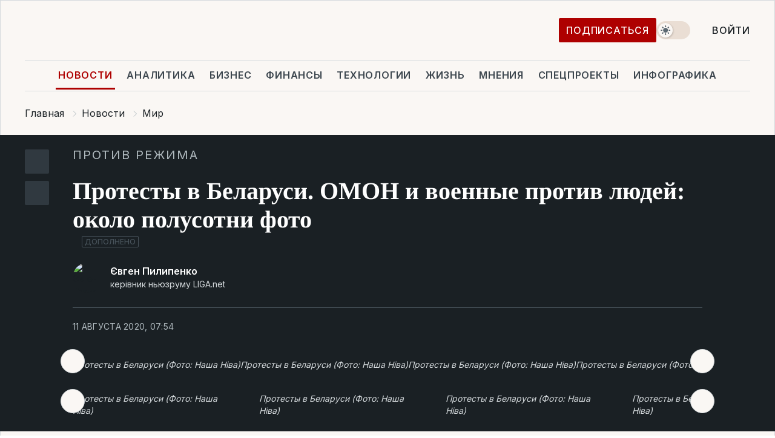

--- FILE ---
content_type: text/html; charset=UTF-8
request_url: https://news.liga.net/world/photo/kak-proshli-vtorye-sutki-protestov-v-belarusi-omon-i-voennye-protiv-lyudey-foto
body_size: 34688
content:
<!DOCTYPE html>
<html data-project="news" lang="ru"
      data-theme="light">
<head>
    <meta charset="UTF-8">
    <meta name="description" content="К утру противостояния затихли, однако оппозиция призывает людей к недельной общенациональной забастовке и продолжению протестов" >
<meta name="twitter:card" content="summary_large_image" >
<meta name="twitter:site" content="@LIGA.net" >
<meta name="twitter:title" content="Протесты в Беларуси. ОМОН и военные против людей: около полусотни фото" >
<meta name="twitter:description" content="К утру противостояния затихли, однако оппозиция призывает людей к недельной общенациональной забастовке и продолжению протестов" >
<meta name="twitter:image" content="https://storage.liga.net/images/general/social/social-4236975-ru.png?v=1762197725" >
<meta property="og:site_name" content="LIGA.net" >
<meta property="og:type" content="article" >
<meta property="og:url" content="https://news.liga.net/world/photo/kak-proshli-vtorye-sutki-protestov-v-belarusi-omon-i-voennye-protiv-lyudey-foto" >
<meta property="og:title" content="Протесты в Беларуси. ОМОН и военные против людей: около полусотни фото" >
<meta property="og:description" content="К утру противостояния затихли, однако оппозиция призывает людей к недельной общенациональной забастовке и продолжению протестов" >
<meta property="og:image" content="https://storage.liga.net/images/general/social/social-4236975-ru.png?v=1762197725" >
<meta property="article:published_time" content="2020-08-11 07:54:19" >
<meta property="article:modified_time" content="2020-08-11 18:47:32" >
<meta property="article:publisher" content="https://www.facebook.com/liga.net" >
<meta property="article:section" content="Мир" >
<meta name="robots" content="index, follow, max-image-preview:large" >
<meta property="article:tag" content="ОМОН" >
<meta name="keywords" content="беларусь, протест, репрессии, задержание, избиение, минск, автозак, ОМОН" >
<meta name="news_keywords" content="беларусь, протест, репрессии, задержание, избиение, минск, автозак, ОМОН" >
<meta http-equiv="X-UA-Compatible" content="IE=edge" >
<meta name="csrf-token" content="" ><title>Протесты в Беларуси. ОМОН и военные против людей: около полусотни фото | Новости Украины | LIGA.net</title><!-- DNS prefetch -->
<link rel='dns-prefetch' href='//securepubads.g.doubleclick.net' crossorigin>
<link rel='dns-prefetch' href='//adservice.google.com' crossorigin>
<link rel='dns-prefetch' href='//staticxx.facebook.com' crossorigin>
<link rel="dns-prefetch" href="//weserv.nl">

<link rel='preconnect' href='https://www.google-analytics.com' crossorigin>
<link rel='preconnect' href="https://google.com.ua" crossorigin>
<link rel='preconnect' href="https://google.com" crossorigin>
<link rel='preconnect' href="https://pagead2.googlesyndication.com" crossorigin>
<link rel='preconnect' href="https://securepubads.g.doubleclick.net" crossorigin>
<link rel='preconnect' href="https://stats.g.doubleclick.net" crossorigin>
<link rel='preconnect' href='https://www.facebook.com' crossorigin>
<link rel='preconnect' href='https://tpc.googlesyndication.com/' crossorigin>


<link rel='preconnect' href="https://ajax.googleapis.com" crossorigin>
<link rel='preconnect' href="https://cdn.ampproject.org" crossorigin>
<link rel='preconnect' href="https://adservice.google.com.ua" crossorigin>
<link rel='preconnect' href="https://www.googletagservices.com" crossorigin>
<link rel='preconnect' href="https://www.googletagmanager.com" crossorigin>
<link rel='preconnect' href="https://csi.gstatic.com" crossorigin>
<link rel='preconnect' href="https://tt.onthe.io" crossorigin>
<link rel='preconnect' href="https://cdn.onthe.io" crossorigin>
<link rel='preconnect' href="https://loadercdn.com/" crossorigin>
<link rel='preconnect' href="https://connect.facebook.net" crossorigin>
<link rel='preconnect' href="https://storage.googleapis.com" crossorigin>
<link rel="preconnect" href="https://images.weserv.nl" crossorigin>
<link rel="preconnect" href="https://wsrv.nl" crossorigin>
<link rel='preconnect' href="https://cdn.liga.net" crossorigin>

<link rel="alternate" type="application/rss+xml" title="LIGA.net. Политика и новости мира" href="https://www.liga.net/news/all/rss.xml">
<link rel="alternate" type="application/rss+xml" title="LIGA.net. Новости бизнеса" href="https://www.liga.net/biz/all/rss.xml">
<link rel="alternate" type="application/rss+xml" title="LIGA.net. Новости телекома и технологий" href="https://www.liga.net/tech/all/rss.xml">
<link rel="alternate" type="application/rss+xml" title="LIGA.net. Life - корисні поради та новини" href="https://www.liga.net/life/all/rss.xml">
<link rel="alternate" type="application/rss+xml" title="LIGA.net. Новости финансового мира" href="https://www.liga.net/fin/export/all.xml">
<link rel="alternate" type="application/rss+xml" title="LIGA.net. Блоги" href="https://www.liga.net/rss/blog.xml">

<meta name="viewport" content="width=device-width, initial-scale=1.0, maximum-scale=5">
<meta name="color-scheme" content="light dark">
    <style>
        /* Перевіряємо, чи користувач раніше обрав темну тему або його система налаштована на темну тему */
        :root {
            color-scheme: light dark; /* Допомагає уникнути блимання */
        }

        html[data-theme='dark'],
        @media (prefers-color-scheme: dark) {
            body {
                background-color: #1A2024;
                color: #FAF7F4;
            }
            /* Додайте інші критичні стилі для темної теми */
        }
    </style>

<link rel="preload" href="https://cdn.liga.net/assets/fonts/Inter/Inter-Cyrillic.woff2" as="font" crossorigin type="font/woff2">
<link rel="preload" href="https://cdn.liga.net/assets/fonts/Inter/Inter-Latin.woff2" as="font" crossorigin type="font/woff2">
<link rel="preload" href="https://cdn.liga.net/assets/fonts/Tinos/Tinos-Bold-Latin.woff2" as="font" crossorigin type="font/woff2">
<link rel="preload" href="https://cdn.liga.net/assets/fonts/Tinos/Tinos-Bold-Cyrillic.woff2" as="font" crossorigin type="font/woff2">
<script src="/cdn-cgi/scripts/7d0fa10a/cloudflare-static/rocket-loader.min.js" data-cf-settings="45c19c5d38d5ff148ad1116c-|49"></script><link rel="preload" as="style" href="https://cdn.liga.net/assets/fonts/fonts.css" crossorigin="anonymous" onload="this.rel='stylesheet'"/>
<!--<link rel="stylesheet" href="https://cdn.liga.net/assets/fonts/fonts.css" media="print" onload="this.media='all'">-->

<meta property="fb:app_id" content="112838268763067">
<meta name="format-detection" content="telephone=no">

<link rel="publisher" href="https://plus.google.com/113610967144302019071">
<link rel="chrome-webstore-item" href="https://chrome.google.com/webstore/detail/noochlbenmacmjbccdfffbcloilhoceh">

<link rel="search" type="application/opensearchdescription+xml" title="LIGA.net" href="https://www.liga.net/search-ru.xml">

<!--for PWA-->
<link rel="apple-touch-icon" sizes="180x180" href="https://www.liga.net/design/images/pwa_icons/apple-touch-icon.png">
<link rel="icon" type="image/png" sizes="32x32" href="https://www.liga.net/design/images/pwa_icons/favicon-32x32.png">
<link rel="icon" type="image/png" sizes="16x16" href="https://www.liga.net/design/images/pwa_icons/favicon-16x16.png">
<link rel="manifest" href="https://www.liga.net/design/images/pwa_icons/site.webmanifest">
<link rel="mask-icon" href="https://www.liga.net/design/images/pwa_icons/safari-pinned-tab.svg" color="#e40d24">
<link rel="shortcut icon" href="https://www.liga.net/design/images/pwa_icons/favicon.ico">
<meta name="msapplication-TileColor" content="#e40d24">
<meta name="msapplication-config" content="https://www.liga.net/design/images/pwa_icons/browserconfig.xml">
<meta name="theme-color" content="#e40d24">
<!-- end for PWA-->

<link rel="stylesheet" href="https://cdn.liga.net/assets/css/global.css?v=2025110321" type="text/css">


<link href="https://news.liga.net/world/photo/kak-proshli-vtorye-sutki-protestov-v-belarusi-omon-i-voennye-protiv-lyudey-foto" rel="canonical" >
<link href="https://news.liga.net/amp/world/photo/kak-proshli-vtorye-sutki-protestov-v-belarusi-omon-i-voennye-protiv-lyudey-foto" rel="amphtml" >
<link href="https://news.liga.net/world/photo/kak-proshli-vtorye-sutki-protestov-v-belarusi-omon-i-voennye-protiv-lyudey-foto" hreflang="ru" rel="alternate" >
<link href="https://cdn.liga.net/pages/photo/index.css?v=2025110321" media="screen" rel="stylesheet" type="text/css" >
<script src="/cdn-cgi/scripts/7d0fa10a/cloudflare-static/rocket-loader.min.js" data-cf-settings="45c19c5d38d5ff148ad1116c-|49"></script><link href="https://cdn.liga.net/pages/paywall/index.css?v=2025110321" media="print" rel="stylesheet" type="text/css" onload="this.media='all'" ><script type="45c19c5d38d5ff148ad1116c-text/javascript">var page_razdel = '0';
var page_theme_id = '3486316';
var page_rubric = 'world';
var page_tags = ["беларусь","протест","репрессии","задержание","избиение","минск","автозак","ОМОН"];
var page_id = '4236975';
var page_url = '/world/photo/kak-proshli-vtorye-sutki-protestov-v-belarusi-omon-i-voennye-protiv-lyudey-foto';
var page_domain = location.hostname;
var main_domain = 'https://www.liga.net';
var current_domain = 'https://news.liga.net';
var site_project = 'news';
var testUser = location.href.includes('?bannertest=1');
var cdn = 'https://cdn.liga.net';
var isCommercialArticle = '';
var socialProviders = [{"name":"facebook","url":"https:\/\/www.liga.net\/auth\/facebook","icon":"#fb-modal"},{"name":"google","url":"https:\/\/www.liga.net\/auth\/google","icon":"#google-modal"}];
</script>
    <script type="45c19c5d38d5ff148ad1116c-text/javascript">var dataLayer = window.dataLayer || [];
dataLayer.push({"articleID":"4236975","articleTitle":"\u041f\u0440\u043e\u0442\u0435\u0441\u0442\u044b \u0432 \u0411\u0435\u043b\u0430\u0440\u0443\u0441\u0438. \u041e\u041c\u041e\u041d \u0438 \u0432\u043e\u0435\u043d\u043d\u044b\u0435 \u043f\u0440\u043e\u0442\u0438\u0432 \u043b\u044e\u0434\u0435\u0439: \u043e\u043a\u043e\u043b\u043e \u043f\u043e\u043b\u0443\u0441\u043e\u0442\u043d\u0438 \u0444\u043e\u0442\u043e","articleSection":"","articleRubric":"\u041c\u0438\u0440","articleAuthors":"\u0404\u0432\u0433\u0435\u043d \u041f\u0438\u043b\u0438\u043f\u0435\u043d\u043a\u043e","articleTranslators":"","articleModifiedTime":"2020-08-11 18:47:32","articlePublishedtime":"2020-08-11 07:54:19","articleTags":"\u0431\u0435\u043b\u0430\u0440\u0443\u0441\u044c, \u043f\u0440\u043e\u0442\u0435\u0441\u0442, \u0440\u0435\u043f\u0440\u0435\u0441\u0441\u0438\u0438, \u0437\u0430\u0434\u0435\u0440\u0436\u0430\u043d\u0438\u0435, \u0438\u0437\u0431\u0438\u0435\u043d\u0438\u0435, \u043c\u0438\u043d\u0441\u043a, \u0430\u0432\u0442\u043e\u0437\u0430\u043a, \u041e\u041c\u041e\u041d","articleType":"\u0424\u043e\u0442\u043e\u0440\u0435\u043f\u043e\u0440\u0442\u0430\u0436","articleWordCount":226,"has_aigen":0});</script>
    <script type="45c19c5d38d5ff148ad1116c-text/javascript">(function(w,d,s,l,i){w[l]=w[l]||[];w[l].push({'gtm.start': new Date().getTime(),event:'gtm.js'});var f=d.getElementsByTagName(s)[0], j=d.createElement(s),dl=l!='dataLayer'?'&l='+l:'';j.async=true;j.src='https://www.googletagmanager.com/gtm.js?id='+i+dl;f.parentNode.insertBefore(j,f);})(window,document,'script','dataLayer','GTM-5NJRMLH');</script>

    <script src="/beta/js/libs/cookies.js?v=2025110321" type="45c19c5d38d5ff148ad1116c-text/javascript"></script>
    <script type="45c19c5d38d5ff148ad1116c-text/javascript">
        const botPattern = "(googlebot\/|bot|Googlebot-Mobile|Googlebot-Image|Google favicon|Mediapartners-Google|bingbot|slurp|java|wget|curl|Lighthouse)";
        const re = new RegExp(botPattern, 'i');
        const userAgent = navigator.userAgent;

        let realAgent = true;

        if (re.test(userAgent)) {
            let realAgent = false;
        }

        if (typeof lang === "undefined") {
            var lang = document.getElementsByTagName('html')[0].getAttribute('lang');
        }

        if (typeof locale === "undefined") {
            var locale = 'ru_UA';
        }
        const api = Cookies.withAttributes({path: '/', domain: 'liga.net', secure: true})

        var is_login = Cookies.get('is_login'),
            is_subscribe = isSubscribe = Cookies.get('is_subscribe'),
            is_show_ad = isShowAd = Cookies.get('isShowAd')

        const isHideAdvert = function () {
            var hideAdvert = is_show_ad === 'false' && is_login === 'true' || typeof realAgent !== 'undefined' && realAgent == false;

            if (isCommercialArticle === 'true') {
                hideAdvert = true;
            }

            return hideAdvert;
        }
        var user_id = (Cookies.get("user_id") === "" || Cookies.get("user_id") === undefined) ? 0 : Cookies.get("user_id");
        var user_email = Cookies.get("email");
    </script>

    <style>
        #catfish-wrapper {
            position: fixed;
            left: 0;
            right: 0;
            display: none;
            padding: 10px 0;
            background: rgba(0, 0, 0, .6);
            z-index: 899999;
            bottom: 0 !important
        }

        @media (max-width: 766px) {
            #catfish-wrapper {
                bottom: 60px;
                padding: 0;
            }
        }

        #catfish-wrapper div {
            width: 100% !important;
            text-align: center !important
        }

        #catfish-close-btn {
            margin: 0;
            display: none;
            width: 28px !important;
            position: absolute;
            top: 0;
            right: 0;
            height: 28px;
            background-image: url('[data-uri]');
            background-size: 100%;
            background-color: rgba(255, 255, 255, 0.95);
            cursor: pointer;
            z-index: 110000
        }

        #catfish-close-btn.visible {
            display: block;
        }

        #div-gpt-ad-BRANDING {
            display: flex;
        }

        #div-gpt-ad-BRANDING iframe {

        }

        @media (min-width: 1200px) {

            #div-gpt-ad-BRANDING iframe {
                position: fixed;
                left: 0;
                right: 0;
                top: 0;
                bottom: 0;
                width: 100%;
                height: 100vh;
                z-index: 0;
            }
        }
    </style>
</head>
<body data-page="news-world-view">
<noscript><iframe src='https://www.googletagmanager.com/ns.html?id=GTM-5NJRMLH' height='0' width='0' style='display:none;visibility:hidden'></iframe></noscript>

<div data-client-type="all" data-ad-slot="liganet_TOP_branding" data-template="none"></div>

<div class="container is-border">
    
<div class="support-cta">
    <div class="support-cta__text">Ответственная качественная журналистика</div>
    <a href="https://www.liga.net/donation" class="button button-sm support-cta__btn">Подписаться</a>
</div>

<header class="header">
    <div class="header__top">
        <a href="https://www.liga.net/" class="header__logo" aria-label="logo">
            <svg class="header__logo-icon" width="212" height="54">
                <use xlink:href="#logo"></use>
            </svg>
            <span class="sr-only">liga.net</span>
        </a>

        <div class="header__actions">
            <!--    <a href="#" class="weather-widget header__weather">-->
<!--          <span class="weather-widget__temperature">-->
<!--              <svg class="weather-widget__temperature-icon">-->
<!--                <use xlink:href="#weather"></use>-->
<!--              </svg>-->
<!--              -7°С-->
<!--          </span>-->
<!--        <span class="weather-widget__city">Івано-Франківськ</span>-->
<!--    </a>-->

            <label class="theme-switcher">
                <input type="checkbox" class="theme-switcher__input" />
                <span class="theme-switcher__control"></span>

                <span class="sr-only">theme</span>
            </label>

            
                            <a href="https://www.liga.net/donation" class="button button-sm header__button header__button--last">Подписаться</a>
            
                            <div class="dropdown-widget__current js-show-auth">
                    <svg class="dropdown-widget__icon" width="14" height="15">
                        <use xlink:href="#user"></use>
                    </svg>
                    Войти                </div>
            
            <button class="header__menu-btn js-toggle-menu">
                <svg width="14" height="14">
                    <use xlink:href="#menu-bar"></use>
                </svg>
                <span class="sr-only">Burger menu</span>
            </button>
        </div>
    </div>
</header>
<div class="header__bottom">
    <div class="search-widget header__search-for-menu">
        <form id="search_popup_menu" action="https://www.liga.net/search/result" method="POST" class="search-widget__form">
            <input name="q" type="search" minlength="3" autocomplete="off" required placeholder="Поиск по сайту" class="search-widget__input">
            <button class="search-widget__send" type="submit" aria-label="Поиск">
                <svg>
                    <use xlink:href="#search-big"></use>
                </svg>
                <span class="sr-only">search-icon</span>
            </button>
        </form>
    </div>
    <a href="https://www.liga.net/" class="header__home hide-sm" aria-label="home">
        <svg class="header__home-icon">
            <use xlink:href="#home"></use>
        </svg>

        <span class="sr-only">home-icon</span>
    </a>
    <nav class="header-menu header__menu">

        <ul class="header-menu__list" id="menu">
            <li class="header-menu__item active">
                <a href="https://news.liga.net/" class="header-menu__link">Новости</a>
            </li>
            <li class="header-menu__item">
                <a href="https://www.liga.net/analytics" class="header-menu__link">Аналитика</a>
            </li>
            <li class="header-menu__item">
                <a href="https://biz.liga.net/" class="header-menu__link">Бизнес</a>
            </li>
            <li class="header-menu__item">
                <a href="https://finance.liga.net/" class="header-menu__link">Финансы</a>
            </li>
            <li class="header-menu__item">
                <a href="https://tech.liga.net/" class="header-menu__link">Технологии</a>
            </li>
            <li class="header-menu__item">
                <a href="https://life.liga.net/ru" class="header-menu__link">Жизнь</a>
            </li>
            <li class="header-menu__item">
                <a href="https://www.liga.net/opinion" class="header-menu__link">Мнения</a>
            </li>
            <li class="header-menu__item">
                <a href="https://www.liga.net/projects" class="header-menu__link">Спецпроекты</a>
            </li>
            <li class="header-menu__item">
                <a href="https://www.liga.net/infographic-of-the-day" class="header-menu__link">Инфографика</a>
            </li>
                            <li class="header-menu__item">
                    <a href="https://www.liga.net/promocode" class="header-menu__link">Промокоды</a>
                </li>
                <li class="header-menu__item">
                    <a href="https://file.liga.net" class="header-menu__link">Досье</a>
                </li>
                <li class="header-menu__item">
                    <a href="https://blog.liga.net" class="header-menu__link">Блоги</a>
                </li>
                <li class="header-menu__item">
                    <a href="https://www.liga.net/igaming/" class="header-menu__link">iGaming</a>
                </li>
                <li class="header-menu__item">
                    <a href="https://radnyky.liga.net/" class="header-menu__link">LIGA. Радників</a>
                </li>
                    </ul>
        <span class="header-menu__button" style="display: none;">...</span>
        <ul class="dropdown-widget header-menu__dropdown"></ul>
    </nav>

    <button type="button" class="header__search-btn js-toggle-search hide-sm" aria-label="Поиск">
        <svg>
            <use xlink:href="#search-big"></use>
        </svg>
        <span class="sr-only">searc-big-icon</span>
    </button>
</div>

<div class="search-widget header__search">
    <form id="search_popup" action="https://www.liga.net/search/result" method="POST" class="search-widget__form">
        <input name="q" type="search" minlength="3" autocomplete="off" required placeholder="Поиск по сайту" class="search-widget__input">
        <button class="search-widget__send" type="submit" aria-label="Поиск">
            <svg>
                <use xlink:href="#search-big"></use>
            </svg>
            <span class="sr-only">search-big-icon-popup</span>
        </button>
    </form>
</div>


    
    
    <script type="application/ld+json">{"@context":"https:\/\/schema.org","@graph":[{"headline":"\u041f\u0440\u043e\u0442\u0435\u0441\u0442\u044b \u0432 \u0411\u0435\u043b\u0430\u0440\u0443\u0441\u0438. \u041e\u041c\u041e\u041d \u0438 \u0432\u043e\u0435\u043d\u043d\u044b\u0435 \u043f\u0440\u043e\u0442\u0438\u0432 \u043b\u044e\u0434\u0435\u0439: \u043e\u043a\u043e\u043b\u043e \u043f\u043e\u043b\u0443\u0441\u043e\u0442\u043d\u0438 \u0444\u043e\u0442\u043e","description":"\u041a \u0443\u0442\u0440\u0443 \u043f\u0440\u043e\u0442\u0438\u0432\u043e\u0441\u0442\u043e\u044f\u043d\u0438\u044f \u0437\u0430\u0442\u0438\u0445\u043b\u0438, \u043e\u0434\u043d\u0430\u043a\u043e \u043e\u043f\u043f\u043e\u0437\u0438\u0446\u0438\u044f \u043f\u0440\u0438\u0437\u044b\u0432\u0430\u0435\u0442 \u043b\u044e\u0434\u0435\u0439 \u043a \u043d\u0435\u0434\u0435\u043b\u044c\u043d\u043e\u0439 \u043e\u0431\u0449\u0435\u043d\u0430\u0446\u0438\u043e\u043d\u0430\u043b\u044c\u043d\u043e\u0439 \u0437\u0430\u0431\u0430\u0441\u0442\u043e\u0432\u043a\u0435 \u0438 \u043f\u0440\u043e\u0434\u043e\u043b\u0436\u0435\u043d\u0438\u044e \u043f\u0440\u043e\u0442\u0435\u0441\u0442\u043e\u0432","name":"","url":"https:\/\/news.liga.net\/world\/photo\/kak-proshli-vtorye-sutki-protestov-v-belarusi-omon-i-voennye-protiv-lyudey-foto","mainEntityOfPage":"https:\/\/news.liga.net\/world\/photo\/kak-proshli-vtorye-sutki-protestov-v-belarusi-omon-i-voennye-protiv-lyudey-foto","datePublished":"2020-08-11T07:54:19+03:00","dateModified":"2020-08-11T18:47:32+03:00","publisher":{"name":"LIGA.net","logo":{"url":"https:\/\/www.liga.net\/public\/design\/images\/liga-sponsor.jpg","width":126,"height":34,"@type":"ImageObject","@context":"https:\/\/schema.org\/"},"@type":"Organization","@context":"https:\/\/schema.org\/"},"image":{"representativeOfPage":"true","url":"https:\/\/www.liga.net\/images\/general\/2020\/08\/11\/20200811072441-1245.jpg?v=1597123909","@type":"ImageObject","@context":"https:\/\/schema.org\/"},"articleSection":"\u041c\u0438\u0440","articleBody":"\u041c\u0430\u0441\u0441\u043e\u0432\u044b\u0435 \u0430\u043a\u0446\u0438\u0438 \u043f\u0440\u043e\u0442\u0435\u0441\u0442\u0430 \u0432 \u0411\u0435\u043b\u0430\u0440\u0443\u0441\u0438, \u043a\u043e\u0442\u043e\u0440\u044b\u0435 \u0432\u0441\u043f\u044b\u0445\u043d\u0443\u043b\u0438 \u043f\u043e\u0441\u043b\u0435 \u0434\u043d\u044f \u0432\u044b\u0431\u043e\u0440\u043e\u0432 \u043f\u0440\u0435\u0437\u0438\u0434\u0435\u043d\u0442\u0430, \u043d\u0435 \u0437\u0430\u0442\u0438\u0445\u0430\u044e\u0442 \u0432\u0442\u043e\u0440\u043e\u0439 \u0434\u0435\u043d\u044c. \u0412\u0447\u0435\u0440\u0430, 10 \u0430\u0432\u0433\u0443\u0441\u0442\u0430, \u043b\u044e\u0434\u0438 \u0441\u043d\u043e\u0432\u0430 \u0432\u044b\u0448\u043b\u0438 \u043d\u0430 \u0443\u043b\u0438\u0446\u044b - \u043f\u0440\u0435\u0438\u043c\u0443\u0449\u0435\u0441\u0442\u0432\u0435\u043d\u043d\u043e \u0441 19:00, \u043a\u0430\u043a \u0438 \u043f\u0440\u043e\u0441\u0438\u043b\u0438 \u043e\u043f\u043f\u043e\u0437\u0438\u0446\u0438\u043e\u043d\u043d\u044b\u0435 \u0440\u0435\u0441\u0443\u0440\u0441\u044b.\u00a0\u0427\u0438\u0442\u0430\u0439\u0442\u0435 \u043d\u0430\u0441 \u0432 Telegram: \u043f\u0440\u043e\u0432\u0435\u0440\u0435\u043d\u043d\u044b\u0435 \u0444\u0430\u043a\u0442\u044b, \u0442\u043e\u043b\u044c\u043a\u043e \u0432\u0430\u0436\u043d\u043e\u0435\u041d\u0435\u0437\u0430\u0434\u043e\u043b\u0433\u043e \u0434\u043e \u044d\u0442\u043e\u0433\u043e \u0441\u0438\u043b\u043e\u0432\u0438\u043a\u0438 \u043d\u0430\u0447\u0430\u043b\u0438 \u0437\u0430\u0434\u0435\u0440\u0436\u0430\u043d\u0438\u044f \u0438 \u0438\u0437\u0431\u0438\u0435\u043d\u0438\u044f \u0434\u0435\u043c\u043e\u043d\u0441\u0442\u0440\u0430\u043d\u0442\u043e\u0432, \u0432 \u0442\u043e\u043c \u0447\u0438\u0441\u043b\u0435 \u0443 \u0441\u0442\u0435\u043b\u044b &quot;\u041c\u0438\u043d\u0441\u043a - \u0433\u043e\u0440\u043e\u0434-\u0433\u0435\u0440\u043e\u0439&quot; \u0432 \u0441\u0442\u043e\u043b\u0438\u0446\u0435 \u0441\u0442\u0440\u0430\u043d\u044b.\u00a0\u041e\u043a\u043e\u043b\u043e \u0441\u0442\u0430\u043d\u0446\u0438\u0438 \u043c\u0435\u0442\u0440\u043e &quot;\u041f\u0443\u0448\u043a\u0438\u043d\u0441\u043a\u0430\u044f&quot;, \u043a\u0430\u043a \u0441\u043e\u043e\u0431\u0449\u0438\u043b\u0438 \u0440\u0435\u0441\u0443\u0440\u0441\u044b \u043e\u043f\u043f\u043e\u0437\u0438\u0446\u0438\u0438, \u043d\u043e\u0447\u044c\u044e \u043d\u0435\u0441\u043a\u043e\u043b\u044c\u043a\u043e \u043b\u044e\u0434\u0435\u0439 \u044f\u043a\u043e\u0431\u044b \u043f\u043e\u043b\u0443\u0447\u0438\u043b\u0438 \u0442\u044f\u0436\u0435\u043b\u044b\u0435 \u0442\u0440\u0430\u0432\u043c\u044b \u0432 \u043f\u0440\u043e\u0442\u0438\u0432\u043e\u0441\u0442\u043e\u044f\u043d\u0438\u0438 \u0441 \u0441\u0438\u043b\u043e\u0432\u0438\u043a\u0430\u043c\u0438.\u0412\u0440\u0435\u043c\u044f \u043e\u0442 \u0432\u0440\u0435\u043c\u0435\u043d\u0438 \u0432 \u0441\u0435\u0442\u0438 \u0432\u044b\u043a\u043b\u0430\u0434\u044b\u0432\u0430\u044e\u0442 \u0444\u043e\u0442\u043e \u0438 \u0432\u0438\u0434\u0435\u043e, \u0433\u0434\u0435 \u043e\u0442\u0434\u0435\u043b\u044c\u043d\u044b\u0435 \u043f\u0440\u0430\u0432\u043e\u043e\u0445\u0440\u0430\u043d\u0438\u0442\u0435\u043b\u0438 \u043e\u0442\u043a\u0430\u0437\u044b\u0432\u0430\u044e\u0442\u0441\u044f \u0431\u0438\u0442\u044c \u0438 \u0437\u0430\u0434\u0435\u0440\u0436\u0438\u0432\u0430\u0442\u044c \u043b\u044e\u0434\u0435\u0439, \u0441\u0442\u0430\u043d\u043e\u0432\u044f\u0441\u044c \u0432\u043c\u0435\u0441\u0442\u0435 \u0441 \u043f\u0440\u043e\u0442\u0435\u0441\u0442\u0443\u044e\u0449\u0438\u043c\u0438. \u042d\u0442\u0438 \u0441\u043b\u0443\u0447\u0430\u0438, \u043e\u0434\u043d\u0430\u043a\u043e, \u043f\u043e\u043a\u0430 \u0435\u0434\u0438\u043d\u0438\u0447\u043d\u044b\u0435.\u0411\u043b\u0438\u0436\u0435 \u043a \u0443\u0442\u0440\u0443 \u0441\u043f\u0435\u0446\u043f\u043e\u0434\u0440\u0430\u0437\u0434\u0435\u043b\u0435\u043d\u0438\u044f \u041c\u0412\u0414, \u0437\u0430\u0447\u0438\u0441\u0442\u0438\u0432 &quot;\u0433\u043e\u0440\u044f\u0447\u0438\u0435 \u0442\u043e\u0447\u043a\u0438&quot; \u0441\u043e\u043f\u0440\u043e\u0442\u0438\u0432\u043b\u0435\u043d\u0438\u044f \u0438 \u0434\u043e\u0436\u0434\u0430\u0432\u0448\u0438\u0441\u044c, \u043a\u043e\u0433\u0434\u0430 \u043f\u0440\u043e\u0442\u0435\u0441\u0442\u0443\u044e\u0449\u0438\u0435 \u0441\u0430\u043c\u0438 \u043d\u0430\u0447\u0430\u043b\u0438 \u0440\u0430\u0441\u0445\u043e\u0434\u0438\u0442\u044c\u0441\u044f \u043f\u043e \u0434\u043e\u043c\u0430\u043c, \u0432\u044b\u0435\u0445\u0430\u043b\u0438 \u0438\u0437 \u0446\u0435\u043d\u0442\u0440\u0430 \u041c\u0438\u043d\u0441\u043a\u0430.9 \u0430\u0432\u0433\u0443\u0441\u0442\u0430 2020-\u0433\u043e \u0432 \u0420\u0411\u00a0\u043f\u0440\u043e\u0448\u043b\u0438 \u0432\u044b\u0431\u043e\u0440\u044b\u00a0\u043f\u0440\u0435\u0437\u0438\u0434\u0435\u043d\u0442\u0430.\u00a0\u0426\u0418\u041a\u00a0\u043e\u0431\u044a\u044f\u0432\u0438\u043b, \u0447\u0442\u043e \u043f\u043e\u0431\u0435\u0434\u0438\u043b \u041b\u0443\u043a\u0430\u0448\u0435\u043d\u043a\u043e (80,08%, \u0443 \u0422\u0438\u0445\u0430\u043d\u043e\u0432\u0441\u043a\u043e\u0439 \u2013 10,09%).\u00a0\u041e\u043f\u043f\u043e\u0437\u0438\u0446\u0438\u044f\u00a0\u043d\u0435 \u043f\u0440\u0438\u0437\u043d\u0430\u043b\u0430\u00a0\u0435\u0433\u043e \u043f\u043e\u0431\u0435\u0434\u0443, \u043d\u043e \u043a\u043e\u043d\u043a\u0443\u0440\u0435\u043d\u0442 \u041b\u0443\u043a\u0430\u0448\u0435\u043d\u043a\u043e \u043f\u043e \u0432\u044b\u0431\u043e\u0440\u0430\u043c \u0422\u0438\u0445\u0430\u043d\u043e\u0432\u0441\u043a\u0430\u044f\u00a0\u043e\u0442\u043a\u0430\u0437\u0430\u043b\u0430\u0441\u044c\u00a0\u043e\u0442 \u0443\u0447\u0430\u0441\u0442\u0438\u044f \u0432 \u0430\u043a\u0446\u0438\u044f\u0445 \u043f\u0440\u043e\u0442\u0435\u0441\u0442\u0430.\u041b\u044e\u0434\u0438 \u0432\u043e \u043c\u043d\u043e\u0433\u0438\u0445 \u0433\u043e\u0440\u043e\u0434\u0430\u0445 \u0441\u0442\u0440\u0430\u043d\u044b\u00a0\u0432\u044b\u0448\u043b\u0438 \u043d\u0430 \u043f\u0440\u043e\u0442\u0435\u0441\u0442\u044b, \u0438\u0445 \u043d\u0430\u0447\u0430\u043b\u0438 \u0436\u0435\u0441\u0442\u043e\u043a\u043e \u0437\u0430\u0434\u0435\u0440\u0436\u0438\u0432\u0430\u0442\u044c \u0438 \u0438\u0437\u0431\u0438\u0432\u0430\u0442\u044c \u0441\u0438\u043b\u043e\u0432\u0438\u043a\u0438.\u00a0\u041f\u0440\u043e\u0442\u0435\u0441\u0442\u0443\u044e\u0449\u0438\u0435 \u043d\u0430\u0437\u044b\u0432\u0430\u044e\u0442 \u0441\u0438\u043b\u043e\u0432\u0438\u043a\u043e\u0432 \u0438 \u0432\u043b\u0430\u0441\u0442\u044c &quot;\u043a\u0430\u0440\u0430\u0442\u0435\u043b\u044f\u043c\u0438&quot; \u0438 &quot;\u0444\u0430\u0448\u0438\u0441\u0442\u0430\u043c\u0438&quot;: \u044d\u0442\u043e \u043f\u0440\u043e\u0441\u043b\u0435\u0436\u0438\u0432\u0430\u0435\u0442\u0441\u044f \u043a\u0430\u043a \u043f\u043e \u0432\u0438\u0434\u0435\u043e, \u0442\u0430\u043a \u0438 \u043f\u043e \u0441\u043e\u043e\u0431\u0449\u0435\u043d\u0438\u044f\u043c \u043d\u0430 \u043e\u043f\u043f\u043e\u0437\u0438\u0446\u0438\u043e\u043d\u043d\u044b\u0445 \u0440\u0435\u0441\u0443\u0440\u0441\u0430\u0445.\u0412 \u0411\u0435\u043b\u0430\u0440\u0443\u0441\u0438 \u0441 9 \u0430\u0432\u0433\u0443\u0441\u0442\u0430 \u043f\u0435\u0440\u0435\u0431\u043e\u0438 \u0441\u043e \u0441\u0432\u044f\u0437\u044c\u044e.\u0425\u0440\u043e\u043d\u0438\u043a\u0430 \u043e\u0442 LIGA.net:\u00a0\u0412\u044b\u0431\u043e\u0440\u044b \u043f\u0440\u0435\u0437\u0438\u0434\u0435\u043d\u0442\u0430 \u0411\u0435\u043b\u0430\u0440\u0443\u0441\u0438: \u0432\u0441\u0435 \u0433\u043b\u0430\u0432\u043d\u044b\u0435 \u043d\u043e\u0432\u043e\u0441\u0442\u0438.\u0421\u043c\u043e\u0442\u0440\u0438\u0442\u0435 \u0432\u0438\u0434\u0435\u043e:\u00a0\u0412\u0442\u043e\u0440\u0430\u044f \u043d\u043e\u0447\u044c \u043f\u0440\u043e\u0442\u0435\u0441\u0442\u043e\u0432 \u0432 \u0411\u0435\u043b\u0430\u0440\u0443\u0441\u0438. \u0420\u0430\u0437\u0433\u043e\u043d\u044b \u0441\u0442\u0430\u043b\u0438 \u0431\u043e\u043b\u0435\u0435 \u0436\u0435\u0441\u0442\u043e\u043a\u0438\u043c\u0438 \u2013 10 \u0440\u043e\u043b\u0438\u043a\u043e\u0432\u0424\u043e\u0442\u043e: \u041d\u0430\u0448\u0430 \u043d\u0456\u0432\u0430, TUT.by, \u0411\u0435\u043b\u0441\u0430\u0442","author":[{"name":"\u0404\u0432\u0433\u0435\u043d \u041f\u0438\u043b\u0438\u043f\u0435\u043d\u043a\u043e","knowsAbout":"\u0410\u043b\u044c\u043c\u0430-\u043c\u0430\u0442\u0435\u0440 \u2013 \u041d\u0430\u0423\u041a\u041c\u0410, \u043f\u0440\u043e\u0433\u0440\u0430\u043c\u043c\u0430 \u043e\u0431 \u0443\u0433\u0440\u043e\u0437\u0430\u0445 \u043e\u043a\u0440\u0443\u0436\u0430\u044e\u0449\u0435\u0439 \u0441\u0440\u0435\u0434\u0435. LIGA.net \u0441 2015 \u0433\u043e\u0434\u0430.\r\n\u041a\u043e\u043d\u0442\u0430\u043a\u0442: y.pylypenko@liga.net","image":"https:\/\/wsrv.nl\/?output=webp&url=www.liga.net\/images\/general\/2021\/03\/06\/20210306220703-8001.jpg&w=100&h=100&fit=cover&a=right","url":"https:\/\/www.liga.net\/author\/yevgen-pilipenko","jobTitle":"\u043a\u0435\u0440\u0456\u0432\u043d\u0438\u043a \u043d\u044c\u044e\u0437\u0440\u0443\u043c\u0443 LIGA.net","social":[],"email":"y.pylypenko@liga.net","@type":"Person","@context":"https:\/\/schema.org\/"}],"@type":"NewsArticle","@context":"https:\/\/schema.org\/"},{"name":"LIGA.net","legalName":"\u0418\u043d\u0444\u043e\u0440\u043c\u0430\u0446\u0438\u043e\u043d\u043d\u043e\u0435 \u0430\u0433\u0435\u043d\u0442\u0441\u0442\u0432\u043e &quot;\u041b\u0418\u0413\u0410\u0411\u0418\u0417\u041d\u0415\u0421\u0418\u041d\u0424\u041e\u0420\u041c&quot;","url":"https:\/\/www.liga.net\/","logo":{"url":"https:\/\/www.liga.net\/public\/design\/images\/liga-sponsor.jpg","@type":"ImageObject","@context":"https:\/\/schema.org\/"},"sameAs":["https:\/\/www.facebook.com\/liga.net","https:\/\/twitter.com\/LIGAnet","https:\/\/t.me\/liganet","https:\/\/www.instagram.com\/liga_net\/"],"foundingDate":"1997","address":{"streetAddress":"\u0443\u043b. \u041f\u0430\u0440\u043a\u043e\u0432\u043e-\u0421\u044b\u0440\u0435\u0446\u043a\u0430\u044f, 23","addressLocality":"\u041a\u0438\u0435\u0432","postalCode":"04112","addressCountry":"UA","contactType":"headquarters","@type":"PostalAddress","@context":"https:\/\/schema.org\/"},"contactPoint":{"contactType":"headquarters","email":"lenta@liga.net","telephone":"+38-044-538-01-11","areaServed":"UA","availableLanguage":["ru-UA","uk-UA","en-GB"],"@type":"ContactPoint","@context":"https:\/\/schema.org\/"},"@type":"NewsMediaOrganization","@context":"https:\/\/schema.org\/"}]}</script>
    <div class="article_container">
<article
        class="article"
        data-type="photo"
        data-news_id="4236975"
        data-next-article="https://news.liga.net/politics/news/zelenskii-o-vysadke-gur-v-pokrovske-spetsnazovtsy-voyuyut-no-osnovnaya-tyazhest-ne-na-nih"        data-next-article_id="4598719"        data-project="news"
        data-adult="false"
        data-layer="[base64]">
    <ol class="breadcrumbs article__breadcrumbs" itemscope itemtype="https://schema.org/BreadcrumbList">
            <li itemprop="itemListElement" itemscope itemtype="https://schema.org/ListItem" class="breadcrumbs__item">
                            <a href="https://www.liga.net/" itemprop="item" class="breadcrumbs__link"><span itemprop="name">Главная</span></a>
                        <meta itemprop="position" content="1" />
        </li>
            <li itemprop="itemListElement" itemscope itemtype="https://schema.org/ListItem" class="breadcrumbs__item">
                            <a href="/" itemprop="item" class="breadcrumbs__link"><span itemprop="name">Новости</span></a>
                        <meta itemprop="position" content="2" />
        </li>
            <li itemprop="itemListElement" itemscope itemtype="https://schema.org/ListItem" class="breadcrumbs__item">
                            <a href="/world" itemprop="item" class="breadcrumbs__link"><span itemprop="name">Мир</span></a>
                        <meta itemprop="position" content="3" />
        </li>
            <li itemprop="itemListElement" itemscope itemtype="https://schema.org/ListItem" class="breadcrumbs__item">
                            <a href="https://news.liga.net/world/photo/kak-proshli-vtorye-sutki-protestov-v-belarusi-omon-i-voennye-protiv-lyudey-foto" itemprop="item" class="breadcrumbs__link"><span itemprop="name">Протесты в Беларуси. ОМОН и военные против людей: около полусотни фото</span></a>
                        <meta itemprop="position" content="4" />
        </li>
    </ol>

    <div class="article__container">
        <div class="article-content__inner is-dark is-sm have-badge">
            <aside class="article-content__aside">
    <ul class="article-nav article-content__nav is-dark" data-vr-contentbox>
        <li class="article-nav__item">
            <button class="article-nav__link article-nav__link--favorite tooltip-bottom" data-favorite="4236975" data-title="В закладки">
                <svg>
                    <use xlink:href="#favorite2"></use>
                </svg>
            </button>
        </li>
                <li class="article-nav__item">
            <button class="article-nav__link tooltip-bottom" data-title="Поделиться">
                <svg>
                    <use xlink:href="#share"></use>
                </svg>
            </button>
            <div class="article-nav__popup share-popup">
                <div class="share-popup__close">
                    <svg width="16" height="16">
                        <use xlink:href="#close"></use>
                    </svg>
                </div>
                <div class="share-popup__title">
                    <div class="share-popup__icon">
                        <svg width="20" height="18">
                            <use xlink:href="#share"></use>
                        </svg>
                    </div>
                    Поделиться                </div>
                <ul class="share-popup__list">
                    <li class="share-popup__item">
                        <a href="https://twitter.com/intent/tweet?url=https://www.liga.net/world/photo/kak-proshli-vtorye-sutki-protestov-v-belarusi-omon-i-voennye-protiv-lyudey-foto&text=Протесты в Беларуси. ОМОН и военные против людей: около полусотни фото" target="_blank" class="share-popup__link" data-title="Поделиться в X">
                            <svg>
                                <use xlink:href="#twiter-x"></use>
                            </svg>
                        </a>
                    </li>
                    <li class="share-popup__item">
                        <a class="share-popup__link" href="https://telegram.me/share/url?url=https://www.liga.net/world/photo/kak-proshli-vtorye-sutki-protestov-v-belarusi-omon-i-voennye-protiv-lyudey-foto&text=Протесты в Беларуси. ОМОН и военные против людей: около полусотни фото" target="_blank" data-title="Поделиться в Telegram">
                            <svg>
                                <use xlink:href="#tg"></use>
                            </svg>
                        </a>
                    </li>
                    <li class="share-popup__item">
                        <a class="share-popup__link" href="https://www.facebook.com/sharer/sharer.php?u=https://www.liga.net/world/photo/kak-proshli-vtorye-sutki-protestov-v-belarusi-omon-i-voennye-protiv-lyudey-foto" target="_blank" data-title="Поделиться в Facebook">
                            <svg>
                                <use xlink:href="#fb"></use>
                            </svg>
                        </a>
                    </li>
                </ul>
            </div>
        </li>
            </ul>
</aside>
            <!-- article-header -->
            <header class="article-header article-grid__header">
                                <div class="article-header__chips"><span class="article-header__badge">Против режима</span></div>                                <h1 class="article-header__title is-accent">Протесты в Беларуси. ОМОН и военные против людей: около полусотни фото</h1>
                <span class="status-info news-card__status-info ">дополнено</span>
                    <div class="article-header__users padding" data-users-count="1">
                            <div class="user article-header__user">
                                    <picture><source media="(max-width: 30px)" srcset="https://wsrv.nl/?output=webp&url=www.liga.net/images/general/2021/03/06/20210306220703-8001.jpg&w=30&h=30&fit=cover&a=right"><source media="(max-width: 30px)" srcset="https://wsrv.nl/?output=webp&url=www.liga.net/images/general/2021/03/06/20210306220703-8001.jpg&w=30&h=30&fit=cover&a=right 1x, https://wsrv.nl/?output=webp&url=www.liga.net/images/general/2021/03/06/20210306220703-8001.jpg&w=30&h=30&fit=cover&a=right&dpr=2 2x"><source media="(max-width: 60px)" srcset="https://wsrv.nl/?output=webp&url=www.liga.net/images/general/2021/03/06/20210306220703-8001.jpg&w=60&h=60&fit=cover&a=right"><source media="(max-width: 60px)" srcset="https://wsrv.nl/?output=webp&url=www.liga.net/images/general/2021/03/06/20210306220703-8001.jpg&w=60&h=60&fit=cover&a=right 1x, https://wsrv.nl/?output=webp&url=www.liga.net/images/general/2021/03/06/20210306220703-8001.jpg&w=60&h=60&fit=cover&a=right&dpr=2 2x"><source media="(max-width: 100px)" srcset="https://wsrv.nl/?output=webp&url=www.liga.net/images/general/2021/03/06/20210306220703-8001.jpg&w=100&h=100&fit=cover&a=right"><source media="(max-width: 100px)" srcset="https://wsrv.nl/?output=webp&url=www.liga.net/images/general/2021/03/06/20210306220703-8001.jpg&w=100&h=100&fit=cover&a=right 1x, https://wsrv.nl/?output=webp&url=www.liga.net/images/general/2021/03/06/20210306220703-8001.jpg&w=100&h=100&fit=cover&a=right&dpr=2 2x"><img src="https://wsrv.nl/?output=webp&url=www.liga.net/images/general/2021/03/06/20210306220703-8001.jpg&w=100&h=100&fit=cover&a=right" srcset="https://wsrv.nl/?output=webp&url=www.liga.net/images/general/2021/03/06/20210306220703-8001.jpg&w=100&h=100&fit=cover&a=right 1x, https://wsrv.nl/?output=webp&url=www.liga.net/images/general/2021/03/06/20210306220703-8001.jpg&w=100&h=100&fit=cover&a=right&dpr=2 2x" alt="Євген Пилипенко" title="Євген Пилипенко" width="100" height="100"></picture>                                                <a href="https://www.liga.net/author/yevgen-pilipenko" class="user__name">Євген Пилипенко</a>
                                                    <div class="user__role">керівник ньюзруму LIGA.net</div>
                            </div>
            </div>

                <div class="article-header__actions">
                    <div class="article-header__info">
                        <time class="article-header__date" datetime="2020-08-11T07:54:19+03:00">11 августа 2020, 07:54</time>
                    </div>
                </div>


                                    <div class="article-header__slider">
                        <div class="article-header__slider-inner">
                            <div class="article-header__slider-container js-photo-slider">
                                <div class="article-header__slider-wrapper swiper-wrapper">
                                                                            
                                            <a href="https://wsrv.nl/?output=webp&url=www.liga.net/images/general/2020/08/11/20200811073226-4140.jpg&w=1160&h=600&fit=cover" class="article-header__slider-slide swiper-slide" data-gallery="photo"
                                               data-glightbox="description: Протесты в Беларуси (Фото: Наша Ніва)">
                                                <figure>
                                                    <picture><source media="(max-width: 720px)" srcset="https://wsrv.nl/?output=webp&url=www.liga.net/images/general/2020/08/11/20200811073226-4140.jpg&w=720&h=360&fit=cover"><source media="(max-width: 720px)" srcset="https://wsrv.nl/?output=webp&url=www.liga.net/images/general/2020/08/11/20200811073226-4140.jpg&w=720&h=360&fit=cover 1x, https://wsrv.nl/?output=webp&url=www.liga.net/images/general/2020/08/11/20200811073226-4140.jpg&w=720&h=360&fit=cover&dpr=2 2x"><source media="(max-width: 930px)" srcset="https://wsrv.nl/?output=webp&url=www.liga.net/images/general/2020/08/11/20200811073226-4140.jpg&w=930&h=460&fit=cover"><source media="(max-width: 930px)" srcset="https://wsrv.nl/?output=webp&url=www.liga.net/images/general/2020/08/11/20200811073226-4140.jpg&w=930&h=460&fit=cover 1x, https://wsrv.nl/?output=webp&url=www.liga.net/images/general/2020/08/11/20200811073226-4140.jpg&w=930&h=460&fit=cover&dpr=2 2x"><source media="(max-width: 1160px)" srcset="https://wsrv.nl/?output=webp&url=www.liga.net/images/general/2020/08/11/20200811073226-4140.jpg&w=1160&h=600&fit=cover"><source media="(max-width: 1160px)" srcset="https://wsrv.nl/?output=webp&url=www.liga.net/images/general/2020/08/11/20200811073226-4140.jpg&w=1160&h=600&fit=cover 1x, https://wsrv.nl/?output=webp&url=www.liga.net/images/general/2020/08/11/20200811073226-4140.jpg&w=1160&h=600&fit=cover&dpr=2 2x"><img src="https://wsrv.nl/?output=webp&url=www.liga.net/images/general/2020/08/11/20200811073226-4140.jpg&w=1160&h=600&fit=cover" srcset="https://wsrv.nl/?output=webp&url=www.liga.net/images/general/2020/08/11/20200811073226-4140.jpg&w=1160&h=600&fit=cover 1x, https://wsrv.nl/?output=webp&url=www.liga.net/images/general/2020/08/11/20200811073226-4140.jpg&w=1160&h=600&fit=cover&dpr=2 2x" alt="" title="" width="1160" height="600" fetchpriority="high"></picture>                                                                                                            <figcaption>Протесты в Беларуси (Фото: Наша Ніва)</figcaption>
                                                                                                    </figure>
                                            </a>
                                                                                
                                            <a href="https://wsrv.nl/?output=webp&url=www.liga.net/images/general/2020/08/11/20200811073258-2016.jpg&w=1160&h=600&fit=cover" class="article-header__slider-slide swiper-slide" data-gallery="photo"
                                               data-glightbox="description: Протесты в Беларуси (Фото: Наша Ніва)">
                                                <figure>
                                                    <picture><source media="(max-width: 720px)" srcset="https://wsrv.nl/?output=webp&url=www.liga.net/images/general/2020/08/11/20200811073258-2016.jpg&w=720&h=360&fit=cover"><source media="(max-width: 720px)" srcset="https://wsrv.nl/?output=webp&url=www.liga.net/images/general/2020/08/11/20200811073258-2016.jpg&w=720&h=360&fit=cover 1x, https://wsrv.nl/?output=webp&url=www.liga.net/images/general/2020/08/11/20200811073258-2016.jpg&w=720&h=360&fit=cover&dpr=2 2x"><source media="(max-width: 930px)" srcset="https://wsrv.nl/?output=webp&url=www.liga.net/images/general/2020/08/11/20200811073258-2016.jpg&w=930&h=460&fit=cover"><source media="(max-width: 930px)" srcset="https://wsrv.nl/?output=webp&url=www.liga.net/images/general/2020/08/11/20200811073258-2016.jpg&w=930&h=460&fit=cover 1x, https://wsrv.nl/?output=webp&url=www.liga.net/images/general/2020/08/11/20200811073258-2016.jpg&w=930&h=460&fit=cover&dpr=2 2x"><source media="(max-width: 1160px)" srcset="https://wsrv.nl/?output=webp&url=www.liga.net/images/general/2020/08/11/20200811073258-2016.jpg&w=1160&h=600&fit=cover"><source media="(max-width: 1160px)" srcset="https://wsrv.nl/?output=webp&url=www.liga.net/images/general/2020/08/11/20200811073258-2016.jpg&w=1160&h=600&fit=cover 1x, https://wsrv.nl/?output=webp&url=www.liga.net/images/general/2020/08/11/20200811073258-2016.jpg&w=1160&h=600&fit=cover&dpr=2 2x"><img src="https://wsrv.nl/?output=webp&url=www.liga.net/images/general/2020/08/11/20200811073258-2016.jpg&w=1160&h=600&fit=cover" srcset="https://wsrv.nl/?output=webp&url=www.liga.net/images/general/2020/08/11/20200811073258-2016.jpg&w=1160&h=600&fit=cover 1x, https://wsrv.nl/?output=webp&url=www.liga.net/images/general/2020/08/11/20200811073258-2016.jpg&w=1160&h=600&fit=cover&dpr=2 2x" alt="" title="" width="1160" height="600" fetchpriority="high"></picture>                                                                                                            <figcaption>Протесты в Беларуси (Фото: Наша Ніва)</figcaption>
                                                                                                    </figure>
                                            </a>
                                                                                
                                            <a href="https://wsrv.nl/?output=webp&url=www.liga.net/images/general/2020/08/11/20200811073303-5551.jpg&w=1160&h=600&fit=cover" class="article-header__slider-slide swiper-slide" data-gallery="photo"
                                               data-glightbox="description: Протесты в Беларуси (Фото: Наша Ніва)">
                                                <figure>
                                                    <picture><source media="(max-width: 720px)" srcset="https://wsrv.nl/?output=webp&url=www.liga.net/images/general/2020/08/11/20200811073303-5551.jpg&w=720&h=360&fit=cover"><source media="(max-width: 720px)" srcset="https://wsrv.nl/?output=webp&url=www.liga.net/images/general/2020/08/11/20200811073303-5551.jpg&w=720&h=360&fit=cover 1x, https://wsrv.nl/?output=webp&url=www.liga.net/images/general/2020/08/11/20200811073303-5551.jpg&w=720&h=360&fit=cover&dpr=2 2x"><source media="(max-width: 930px)" srcset="https://wsrv.nl/?output=webp&url=www.liga.net/images/general/2020/08/11/20200811073303-5551.jpg&w=930&h=460&fit=cover"><source media="(max-width: 930px)" srcset="https://wsrv.nl/?output=webp&url=www.liga.net/images/general/2020/08/11/20200811073303-5551.jpg&w=930&h=460&fit=cover 1x, https://wsrv.nl/?output=webp&url=www.liga.net/images/general/2020/08/11/20200811073303-5551.jpg&w=930&h=460&fit=cover&dpr=2 2x"><source media="(max-width: 1160px)" srcset="https://wsrv.nl/?output=webp&url=www.liga.net/images/general/2020/08/11/20200811073303-5551.jpg&w=1160&h=600&fit=cover"><source media="(max-width: 1160px)" srcset="https://wsrv.nl/?output=webp&url=www.liga.net/images/general/2020/08/11/20200811073303-5551.jpg&w=1160&h=600&fit=cover 1x, https://wsrv.nl/?output=webp&url=www.liga.net/images/general/2020/08/11/20200811073303-5551.jpg&w=1160&h=600&fit=cover&dpr=2 2x"><img src="https://wsrv.nl/?output=webp&url=www.liga.net/images/general/2020/08/11/20200811073303-5551.jpg&w=1160&h=600&fit=cover" srcset="https://wsrv.nl/?output=webp&url=www.liga.net/images/general/2020/08/11/20200811073303-5551.jpg&w=1160&h=600&fit=cover 1x, https://wsrv.nl/?output=webp&url=www.liga.net/images/general/2020/08/11/20200811073303-5551.jpg&w=1160&h=600&fit=cover&dpr=2 2x" alt="" title="" width="1160" height="600" fetchpriority="high"></picture>                                                                                                            <figcaption>Протесты в Беларуси (Фото: Наша Ніва)</figcaption>
                                                                                                    </figure>
                                            </a>
                                                                                
                                            <a href="https://wsrv.nl/?output=webp&url=www.liga.net/images/general/2020/08/11/20200811073307-8981.jpg&w=1160&h=600&fit=cover" class="article-header__slider-slide swiper-slide" data-gallery="photo"
                                               data-glightbox="description: Протесты в Беларуси (Фото: Наша Ніва)">
                                                <figure>
                                                    <picture><source media="(max-width: 720px)" srcset="https://wsrv.nl/?output=webp&url=www.liga.net/images/general/2020/08/11/20200811073307-8981.jpg&w=720&h=360&fit=cover"><source media="(max-width: 720px)" srcset="https://wsrv.nl/?output=webp&url=www.liga.net/images/general/2020/08/11/20200811073307-8981.jpg&w=720&h=360&fit=cover 1x, https://wsrv.nl/?output=webp&url=www.liga.net/images/general/2020/08/11/20200811073307-8981.jpg&w=720&h=360&fit=cover&dpr=2 2x"><source media="(max-width: 930px)" srcset="https://wsrv.nl/?output=webp&url=www.liga.net/images/general/2020/08/11/20200811073307-8981.jpg&w=930&h=460&fit=cover"><source media="(max-width: 930px)" srcset="https://wsrv.nl/?output=webp&url=www.liga.net/images/general/2020/08/11/20200811073307-8981.jpg&w=930&h=460&fit=cover 1x, https://wsrv.nl/?output=webp&url=www.liga.net/images/general/2020/08/11/20200811073307-8981.jpg&w=930&h=460&fit=cover&dpr=2 2x"><source media="(max-width: 1160px)" srcset="https://wsrv.nl/?output=webp&url=www.liga.net/images/general/2020/08/11/20200811073307-8981.jpg&w=1160&h=600&fit=cover"><source media="(max-width: 1160px)" srcset="https://wsrv.nl/?output=webp&url=www.liga.net/images/general/2020/08/11/20200811073307-8981.jpg&w=1160&h=600&fit=cover 1x, https://wsrv.nl/?output=webp&url=www.liga.net/images/general/2020/08/11/20200811073307-8981.jpg&w=1160&h=600&fit=cover&dpr=2 2x"><img src="https://wsrv.nl/?output=webp&url=www.liga.net/images/general/2020/08/11/20200811073307-8981.jpg&w=1160&h=600&fit=cover" srcset="https://wsrv.nl/?output=webp&url=www.liga.net/images/general/2020/08/11/20200811073307-8981.jpg&w=1160&h=600&fit=cover 1x, https://wsrv.nl/?output=webp&url=www.liga.net/images/general/2020/08/11/20200811073307-8981.jpg&w=1160&h=600&fit=cover&dpr=2 2x" alt="" title="" width="1160" height="600" fetchpriority="high"></picture>                                                                                                            <figcaption>Протесты в Беларуси (Фото: Наша Ніва)</figcaption>
                                                                                                    </figure>
                                            </a>
                                                                                
                                            <a href="https://wsrv.nl/?output=webp&url=www.liga.net/images/general/2020/08/11/20200811073230-7801.jpg&w=1160&h=600&fit=cover" class="article-header__slider-slide swiper-slide" data-gallery="photo"
                                               data-glightbox="description: Протесты в Беларуси (Фото: Наша Ніва)">
                                                <figure>
                                                    <picture><source media="(max-width: 720px)" srcset="https://wsrv.nl/?output=webp&url=www.liga.net/images/general/2020/08/11/20200811073230-7801.jpg&w=720&h=360&fit=cover"><source media="(max-width: 720px)" srcset="https://wsrv.nl/?output=webp&url=www.liga.net/images/general/2020/08/11/20200811073230-7801.jpg&w=720&h=360&fit=cover 1x, https://wsrv.nl/?output=webp&url=www.liga.net/images/general/2020/08/11/20200811073230-7801.jpg&w=720&h=360&fit=cover&dpr=2 2x"><source media="(max-width: 930px)" srcset="https://wsrv.nl/?output=webp&url=www.liga.net/images/general/2020/08/11/20200811073230-7801.jpg&w=930&h=460&fit=cover"><source media="(max-width: 930px)" srcset="https://wsrv.nl/?output=webp&url=www.liga.net/images/general/2020/08/11/20200811073230-7801.jpg&w=930&h=460&fit=cover 1x, https://wsrv.nl/?output=webp&url=www.liga.net/images/general/2020/08/11/20200811073230-7801.jpg&w=930&h=460&fit=cover&dpr=2 2x"><source media="(max-width: 1160px)" srcset="https://wsrv.nl/?output=webp&url=www.liga.net/images/general/2020/08/11/20200811073230-7801.jpg&w=1160&h=600&fit=cover"><source media="(max-width: 1160px)" srcset="https://wsrv.nl/?output=webp&url=www.liga.net/images/general/2020/08/11/20200811073230-7801.jpg&w=1160&h=600&fit=cover 1x, https://wsrv.nl/?output=webp&url=www.liga.net/images/general/2020/08/11/20200811073230-7801.jpg&w=1160&h=600&fit=cover&dpr=2 2x"><img src="https://wsrv.nl/?output=webp&url=www.liga.net/images/general/2020/08/11/20200811073230-7801.jpg&w=1160&h=600&fit=cover" srcset="https://wsrv.nl/?output=webp&url=www.liga.net/images/general/2020/08/11/20200811073230-7801.jpg&w=1160&h=600&fit=cover 1x, https://wsrv.nl/?output=webp&url=www.liga.net/images/general/2020/08/11/20200811073230-7801.jpg&w=1160&h=600&fit=cover&dpr=2 2x" alt="" title="" width="1160" height="600" fetchpriority="high"></picture>                                                                                                            <figcaption>Протесты в Беларуси (Фото: Наша Ніва)</figcaption>
                                                                                                    </figure>
                                            </a>
                                                                                
                                            <a href="https://wsrv.nl/?output=webp&url=www.liga.net/images/general/2020/08/11/20200811073254-5820.jpg&w=1160&h=600&fit=cover" class="article-header__slider-slide swiper-slide" data-gallery="photo"
                                               data-glightbox="description: Протесты в Беларуси (Фото: Наша Ніва)">
                                                <figure>
                                                    <picture><source media="(max-width: 720px)" srcset="https://wsrv.nl/?output=webp&url=www.liga.net/images/general/2020/08/11/20200811073254-5820.jpg&w=720&h=360&fit=cover"><source media="(max-width: 720px)" srcset="https://wsrv.nl/?output=webp&url=www.liga.net/images/general/2020/08/11/20200811073254-5820.jpg&w=720&h=360&fit=cover 1x, https://wsrv.nl/?output=webp&url=www.liga.net/images/general/2020/08/11/20200811073254-5820.jpg&w=720&h=360&fit=cover&dpr=2 2x"><source media="(max-width: 930px)" srcset="https://wsrv.nl/?output=webp&url=www.liga.net/images/general/2020/08/11/20200811073254-5820.jpg&w=930&h=460&fit=cover"><source media="(max-width: 930px)" srcset="https://wsrv.nl/?output=webp&url=www.liga.net/images/general/2020/08/11/20200811073254-5820.jpg&w=930&h=460&fit=cover 1x, https://wsrv.nl/?output=webp&url=www.liga.net/images/general/2020/08/11/20200811073254-5820.jpg&w=930&h=460&fit=cover&dpr=2 2x"><source media="(max-width: 1160px)" srcset="https://wsrv.nl/?output=webp&url=www.liga.net/images/general/2020/08/11/20200811073254-5820.jpg&w=1160&h=600&fit=cover"><source media="(max-width: 1160px)" srcset="https://wsrv.nl/?output=webp&url=www.liga.net/images/general/2020/08/11/20200811073254-5820.jpg&w=1160&h=600&fit=cover 1x, https://wsrv.nl/?output=webp&url=www.liga.net/images/general/2020/08/11/20200811073254-5820.jpg&w=1160&h=600&fit=cover&dpr=2 2x"><img src="https://wsrv.nl/?output=webp&url=www.liga.net/images/general/2020/08/11/20200811073254-5820.jpg&w=1160&h=600&fit=cover" srcset="https://wsrv.nl/?output=webp&url=www.liga.net/images/general/2020/08/11/20200811073254-5820.jpg&w=1160&h=600&fit=cover 1x, https://wsrv.nl/?output=webp&url=www.liga.net/images/general/2020/08/11/20200811073254-5820.jpg&w=1160&h=600&fit=cover&dpr=2 2x" alt="" title="" width="1160" height="600" fetchpriority="high"></picture>                                                                                                            <figcaption>Протесты в Беларуси (Фото: Наша Ніва)</figcaption>
                                                                                                    </figure>
                                            </a>
                                                                                
                                            <a href="https://wsrv.nl/?output=webp&url=www.liga.net/images/general/2020/08/11/20200811073303-1150.jpg&w=1160&h=600&fit=cover" class="article-header__slider-slide swiper-slide" data-gallery="photo"
                                               data-glightbox="description: Протесты в Беларуси (Фото: Наша Ніва)">
                                                <figure>
                                                    <picture><source media="(max-width: 720px)" srcset="https://wsrv.nl/?output=webp&url=www.liga.net/images/general/2020/08/11/20200811073303-1150.jpg&w=720&h=360&fit=cover"><source media="(max-width: 720px)" srcset="https://wsrv.nl/?output=webp&url=www.liga.net/images/general/2020/08/11/20200811073303-1150.jpg&w=720&h=360&fit=cover 1x, https://wsrv.nl/?output=webp&url=www.liga.net/images/general/2020/08/11/20200811073303-1150.jpg&w=720&h=360&fit=cover&dpr=2 2x"><source media="(max-width: 930px)" srcset="https://wsrv.nl/?output=webp&url=www.liga.net/images/general/2020/08/11/20200811073303-1150.jpg&w=930&h=460&fit=cover"><source media="(max-width: 930px)" srcset="https://wsrv.nl/?output=webp&url=www.liga.net/images/general/2020/08/11/20200811073303-1150.jpg&w=930&h=460&fit=cover 1x, https://wsrv.nl/?output=webp&url=www.liga.net/images/general/2020/08/11/20200811073303-1150.jpg&w=930&h=460&fit=cover&dpr=2 2x"><source media="(max-width: 1160px)" srcset="https://wsrv.nl/?output=webp&url=www.liga.net/images/general/2020/08/11/20200811073303-1150.jpg&w=1160&h=600&fit=cover"><source media="(max-width: 1160px)" srcset="https://wsrv.nl/?output=webp&url=www.liga.net/images/general/2020/08/11/20200811073303-1150.jpg&w=1160&h=600&fit=cover 1x, https://wsrv.nl/?output=webp&url=www.liga.net/images/general/2020/08/11/20200811073303-1150.jpg&w=1160&h=600&fit=cover&dpr=2 2x"><img src="https://wsrv.nl/?output=webp&url=www.liga.net/images/general/2020/08/11/20200811073303-1150.jpg&w=1160&h=600&fit=cover" srcset="https://wsrv.nl/?output=webp&url=www.liga.net/images/general/2020/08/11/20200811073303-1150.jpg&w=1160&h=600&fit=cover 1x, https://wsrv.nl/?output=webp&url=www.liga.net/images/general/2020/08/11/20200811073303-1150.jpg&w=1160&h=600&fit=cover&dpr=2 2x" alt="" title="" width="1160" height="600" fetchpriority="high"></picture>                                                                                                            <figcaption>Протесты в Беларуси (Фото: Наша Ніва)</figcaption>
                                                                                                    </figure>
                                            </a>
                                                                                
                                            <a href="https://wsrv.nl/?output=webp&url=www.liga.net/images/general/2020/08/11/20200811073259-8078.jpg&w=1160&h=600&fit=cover" class="article-header__slider-slide swiper-slide" data-gallery="photo"
                                               data-glightbox="description: Протесты в Беларуси (Фото: Наша Ніва)">
                                                <figure>
                                                    <picture><source media="(max-width: 720px)" srcset="https://wsrv.nl/?output=webp&url=www.liga.net/images/general/2020/08/11/20200811073259-8078.jpg&w=720&h=360&fit=cover"><source media="(max-width: 720px)" srcset="https://wsrv.nl/?output=webp&url=www.liga.net/images/general/2020/08/11/20200811073259-8078.jpg&w=720&h=360&fit=cover 1x, https://wsrv.nl/?output=webp&url=www.liga.net/images/general/2020/08/11/20200811073259-8078.jpg&w=720&h=360&fit=cover&dpr=2 2x"><source media="(max-width: 930px)" srcset="https://wsrv.nl/?output=webp&url=www.liga.net/images/general/2020/08/11/20200811073259-8078.jpg&w=930&h=460&fit=cover"><source media="(max-width: 930px)" srcset="https://wsrv.nl/?output=webp&url=www.liga.net/images/general/2020/08/11/20200811073259-8078.jpg&w=930&h=460&fit=cover 1x, https://wsrv.nl/?output=webp&url=www.liga.net/images/general/2020/08/11/20200811073259-8078.jpg&w=930&h=460&fit=cover&dpr=2 2x"><source media="(max-width: 1160px)" srcset="https://wsrv.nl/?output=webp&url=www.liga.net/images/general/2020/08/11/20200811073259-8078.jpg&w=1160&h=600&fit=cover"><source media="(max-width: 1160px)" srcset="https://wsrv.nl/?output=webp&url=www.liga.net/images/general/2020/08/11/20200811073259-8078.jpg&w=1160&h=600&fit=cover 1x, https://wsrv.nl/?output=webp&url=www.liga.net/images/general/2020/08/11/20200811073259-8078.jpg&w=1160&h=600&fit=cover&dpr=2 2x"><img src="https://wsrv.nl/?output=webp&url=www.liga.net/images/general/2020/08/11/20200811073259-8078.jpg&w=1160&h=600&fit=cover" srcset="https://wsrv.nl/?output=webp&url=www.liga.net/images/general/2020/08/11/20200811073259-8078.jpg&w=1160&h=600&fit=cover 1x, https://wsrv.nl/?output=webp&url=www.liga.net/images/general/2020/08/11/20200811073259-8078.jpg&w=1160&h=600&fit=cover&dpr=2 2x" alt="" title="" width="1160" height="600" fetchpriority="high"></picture>                                                                                                            <figcaption>Протесты в Беларуси (Фото: Наша Ніва)</figcaption>
                                                                                                    </figure>
                                            </a>
                                                                                
                                            <a href="https://wsrv.nl/?output=webp&url=www.liga.net/images/general/2020/08/11/20200811073306-1432.jpg&w=1160&h=600&fit=cover" class="article-header__slider-slide swiper-slide" data-gallery="photo"
                                               data-glightbox="description: Протесты в Беларуси (Фото: Наша Ніва)">
                                                <figure>
                                                    <picture><source media="(max-width: 720px)" srcset="https://wsrv.nl/?output=webp&url=www.liga.net/images/general/2020/08/11/20200811073306-1432.jpg&w=720&h=360&fit=cover"><source media="(max-width: 720px)" srcset="https://wsrv.nl/?output=webp&url=www.liga.net/images/general/2020/08/11/20200811073306-1432.jpg&w=720&h=360&fit=cover 1x, https://wsrv.nl/?output=webp&url=www.liga.net/images/general/2020/08/11/20200811073306-1432.jpg&w=720&h=360&fit=cover&dpr=2 2x"><source media="(max-width: 930px)" srcset="https://wsrv.nl/?output=webp&url=www.liga.net/images/general/2020/08/11/20200811073306-1432.jpg&w=930&h=460&fit=cover"><source media="(max-width: 930px)" srcset="https://wsrv.nl/?output=webp&url=www.liga.net/images/general/2020/08/11/20200811073306-1432.jpg&w=930&h=460&fit=cover 1x, https://wsrv.nl/?output=webp&url=www.liga.net/images/general/2020/08/11/20200811073306-1432.jpg&w=930&h=460&fit=cover&dpr=2 2x"><source media="(max-width: 1160px)" srcset="https://wsrv.nl/?output=webp&url=www.liga.net/images/general/2020/08/11/20200811073306-1432.jpg&w=1160&h=600&fit=cover"><source media="(max-width: 1160px)" srcset="https://wsrv.nl/?output=webp&url=www.liga.net/images/general/2020/08/11/20200811073306-1432.jpg&w=1160&h=600&fit=cover 1x, https://wsrv.nl/?output=webp&url=www.liga.net/images/general/2020/08/11/20200811073306-1432.jpg&w=1160&h=600&fit=cover&dpr=2 2x"><img src="https://wsrv.nl/?output=webp&url=www.liga.net/images/general/2020/08/11/20200811073306-1432.jpg&w=1160&h=600&fit=cover" srcset="https://wsrv.nl/?output=webp&url=www.liga.net/images/general/2020/08/11/20200811073306-1432.jpg&w=1160&h=600&fit=cover 1x, https://wsrv.nl/?output=webp&url=www.liga.net/images/general/2020/08/11/20200811073306-1432.jpg&w=1160&h=600&fit=cover&dpr=2 2x" alt="" title="" width="1160" height="600" fetchpriority="high"></picture>                                                                                                            <figcaption>Протесты в Беларуси (Фото: Наша Ніва)</figcaption>
                                                                                                    </figure>
                                            </a>
                                                                                
                                            <a href="https://wsrv.nl/?output=webp&url=www.liga.net/images/general/2020/08/11/20200811073253-8417.jpg&w=1160&h=600&fit=cover" class="article-header__slider-slide swiper-slide" data-gallery="photo"
                                               data-glightbox="description: Протесты в Беларуси (Фото: Наша Ніва)">
                                                <figure>
                                                    <picture><source media="(max-width: 720px)" srcset="https://wsrv.nl/?output=webp&url=www.liga.net/images/general/2020/08/11/20200811073253-8417.jpg&w=720&h=360&fit=cover"><source media="(max-width: 720px)" srcset="https://wsrv.nl/?output=webp&url=www.liga.net/images/general/2020/08/11/20200811073253-8417.jpg&w=720&h=360&fit=cover 1x, https://wsrv.nl/?output=webp&url=www.liga.net/images/general/2020/08/11/20200811073253-8417.jpg&w=720&h=360&fit=cover&dpr=2 2x"><source media="(max-width: 930px)" srcset="https://wsrv.nl/?output=webp&url=www.liga.net/images/general/2020/08/11/20200811073253-8417.jpg&w=930&h=460&fit=cover"><source media="(max-width: 930px)" srcset="https://wsrv.nl/?output=webp&url=www.liga.net/images/general/2020/08/11/20200811073253-8417.jpg&w=930&h=460&fit=cover 1x, https://wsrv.nl/?output=webp&url=www.liga.net/images/general/2020/08/11/20200811073253-8417.jpg&w=930&h=460&fit=cover&dpr=2 2x"><source media="(max-width: 1160px)" srcset="https://wsrv.nl/?output=webp&url=www.liga.net/images/general/2020/08/11/20200811073253-8417.jpg&w=1160&h=600&fit=cover"><source media="(max-width: 1160px)" srcset="https://wsrv.nl/?output=webp&url=www.liga.net/images/general/2020/08/11/20200811073253-8417.jpg&w=1160&h=600&fit=cover 1x, https://wsrv.nl/?output=webp&url=www.liga.net/images/general/2020/08/11/20200811073253-8417.jpg&w=1160&h=600&fit=cover&dpr=2 2x"><img src="https://wsrv.nl/?output=webp&url=www.liga.net/images/general/2020/08/11/20200811073253-8417.jpg&w=1160&h=600&fit=cover" srcset="https://wsrv.nl/?output=webp&url=www.liga.net/images/general/2020/08/11/20200811073253-8417.jpg&w=1160&h=600&fit=cover 1x, https://wsrv.nl/?output=webp&url=www.liga.net/images/general/2020/08/11/20200811073253-8417.jpg&w=1160&h=600&fit=cover&dpr=2 2x" alt="" title="" width="1160" height="600" fetchpriority="high"></picture>                                                                                                            <figcaption>Протесты в Беларуси (Фото: Наша Ніва)</figcaption>
                                                                                                    </figure>
                                            </a>
                                                                                
                                            <a href="https://wsrv.nl/?output=webp&url=www.liga.net/images/general/2020/08/11/20200811073301-3525.jpg&w=1160&h=600&fit=cover" class="article-header__slider-slide swiper-slide" data-gallery="photo"
                                               data-glightbox="description: Протесты в Беларуси (Фото: Наша Ніва)">
                                                <figure>
                                                    <picture><source media="(max-width: 720px)" srcset="https://wsrv.nl/?output=webp&url=www.liga.net/images/general/2020/08/11/20200811073301-3525.jpg&w=720&h=360&fit=cover"><source media="(max-width: 720px)" srcset="https://wsrv.nl/?output=webp&url=www.liga.net/images/general/2020/08/11/20200811073301-3525.jpg&w=720&h=360&fit=cover 1x, https://wsrv.nl/?output=webp&url=www.liga.net/images/general/2020/08/11/20200811073301-3525.jpg&w=720&h=360&fit=cover&dpr=2 2x"><source media="(max-width: 930px)" srcset="https://wsrv.nl/?output=webp&url=www.liga.net/images/general/2020/08/11/20200811073301-3525.jpg&w=930&h=460&fit=cover"><source media="(max-width: 930px)" srcset="https://wsrv.nl/?output=webp&url=www.liga.net/images/general/2020/08/11/20200811073301-3525.jpg&w=930&h=460&fit=cover 1x, https://wsrv.nl/?output=webp&url=www.liga.net/images/general/2020/08/11/20200811073301-3525.jpg&w=930&h=460&fit=cover&dpr=2 2x"><source media="(max-width: 1160px)" srcset="https://wsrv.nl/?output=webp&url=www.liga.net/images/general/2020/08/11/20200811073301-3525.jpg&w=1160&h=600&fit=cover"><source media="(max-width: 1160px)" srcset="https://wsrv.nl/?output=webp&url=www.liga.net/images/general/2020/08/11/20200811073301-3525.jpg&w=1160&h=600&fit=cover 1x, https://wsrv.nl/?output=webp&url=www.liga.net/images/general/2020/08/11/20200811073301-3525.jpg&w=1160&h=600&fit=cover&dpr=2 2x"><img src="https://wsrv.nl/?output=webp&url=www.liga.net/images/general/2020/08/11/20200811073301-3525.jpg&w=1160&h=600&fit=cover" srcset="https://wsrv.nl/?output=webp&url=www.liga.net/images/general/2020/08/11/20200811073301-3525.jpg&w=1160&h=600&fit=cover 1x, https://wsrv.nl/?output=webp&url=www.liga.net/images/general/2020/08/11/20200811073301-3525.jpg&w=1160&h=600&fit=cover&dpr=2 2x" alt="" title="" width="1160" height="600" fetchpriority="high"></picture>                                                                                                            <figcaption>Протесты в Беларуси (Фото: Наша Ніва)</figcaption>
                                                                                                    </figure>
                                            </a>
                                                                                
                                            <a href="https://wsrv.nl/?output=webp&url=www.liga.net/images/general/2020/08/11/20200811073302-1546.jpg&w=1160&h=600&fit=cover" class="article-header__slider-slide swiper-slide" data-gallery="photo"
                                               data-glightbox="description: Протесты в Беларуси (Фото: Наша Ніва)">
                                                <figure>
                                                    <picture><source media="(max-width: 720px)" srcset="https://wsrv.nl/?output=webp&url=www.liga.net/images/general/2020/08/11/20200811073302-1546.jpg&w=720&h=360&fit=cover"><source media="(max-width: 720px)" srcset="https://wsrv.nl/?output=webp&url=www.liga.net/images/general/2020/08/11/20200811073302-1546.jpg&w=720&h=360&fit=cover 1x, https://wsrv.nl/?output=webp&url=www.liga.net/images/general/2020/08/11/20200811073302-1546.jpg&w=720&h=360&fit=cover&dpr=2 2x"><source media="(max-width: 930px)" srcset="https://wsrv.nl/?output=webp&url=www.liga.net/images/general/2020/08/11/20200811073302-1546.jpg&w=930&h=460&fit=cover"><source media="(max-width: 930px)" srcset="https://wsrv.nl/?output=webp&url=www.liga.net/images/general/2020/08/11/20200811073302-1546.jpg&w=930&h=460&fit=cover 1x, https://wsrv.nl/?output=webp&url=www.liga.net/images/general/2020/08/11/20200811073302-1546.jpg&w=930&h=460&fit=cover&dpr=2 2x"><source media="(max-width: 1160px)" srcset="https://wsrv.nl/?output=webp&url=www.liga.net/images/general/2020/08/11/20200811073302-1546.jpg&w=1160&h=600&fit=cover"><source media="(max-width: 1160px)" srcset="https://wsrv.nl/?output=webp&url=www.liga.net/images/general/2020/08/11/20200811073302-1546.jpg&w=1160&h=600&fit=cover 1x, https://wsrv.nl/?output=webp&url=www.liga.net/images/general/2020/08/11/20200811073302-1546.jpg&w=1160&h=600&fit=cover&dpr=2 2x"><img src="https://wsrv.nl/?output=webp&url=www.liga.net/images/general/2020/08/11/20200811073302-1546.jpg&w=1160&h=600&fit=cover" srcset="https://wsrv.nl/?output=webp&url=www.liga.net/images/general/2020/08/11/20200811073302-1546.jpg&w=1160&h=600&fit=cover 1x, https://wsrv.nl/?output=webp&url=www.liga.net/images/general/2020/08/11/20200811073302-1546.jpg&w=1160&h=600&fit=cover&dpr=2 2x" alt="" title="" width="1160" height="600" fetchpriority="high"></picture>                                                                                                            <figcaption>Протесты в Беларуси (Фото: Наша Ніва)</figcaption>
                                                                                                    </figure>
                                            </a>
                                                                                
                                            <a href="https://wsrv.nl/?output=webp&url=www.liga.net/images/general/2020/08/11/20200811073252-2186.jpg&w=1160&h=600&fit=cover" class="article-header__slider-slide swiper-slide" data-gallery="photo"
                                               data-glightbox="description: Протесты в Беларуси (Фото: Наша Ніва)">
                                                <figure>
                                                    <picture><source media="(max-width: 720px)" srcset="https://wsrv.nl/?output=webp&url=www.liga.net/images/general/2020/08/11/20200811073252-2186.jpg&w=720&h=360&fit=cover"><source media="(max-width: 720px)" srcset="https://wsrv.nl/?output=webp&url=www.liga.net/images/general/2020/08/11/20200811073252-2186.jpg&w=720&h=360&fit=cover 1x, https://wsrv.nl/?output=webp&url=www.liga.net/images/general/2020/08/11/20200811073252-2186.jpg&w=720&h=360&fit=cover&dpr=2 2x"><source media="(max-width: 930px)" srcset="https://wsrv.nl/?output=webp&url=www.liga.net/images/general/2020/08/11/20200811073252-2186.jpg&w=930&h=460&fit=cover"><source media="(max-width: 930px)" srcset="https://wsrv.nl/?output=webp&url=www.liga.net/images/general/2020/08/11/20200811073252-2186.jpg&w=930&h=460&fit=cover 1x, https://wsrv.nl/?output=webp&url=www.liga.net/images/general/2020/08/11/20200811073252-2186.jpg&w=930&h=460&fit=cover&dpr=2 2x"><source media="(max-width: 1160px)" srcset="https://wsrv.nl/?output=webp&url=www.liga.net/images/general/2020/08/11/20200811073252-2186.jpg&w=1160&h=600&fit=cover"><source media="(max-width: 1160px)" srcset="https://wsrv.nl/?output=webp&url=www.liga.net/images/general/2020/08/11/20200811073252-2186.jpg&w=1160&h=600&fit=cover 1x, https://wsrv.nl/?output=webp&url=www.liga.net/images/general/2020/08/11/20200811073252-2186.jpg&w=1160&h=600&fit=cover&dpr=2 2x"><img src="https://wsrv.nl/?output=webp&url=www.liga.net/images/general/2020/08/11/20200811073252-2186.jpg&w=1160&h=600&fit=cover" srcset="https://wsrv.nl/?output=webp&url=www.liga.net/images/general/2020/08/11/20200811073252-2186.jpg&w=1160&h=600&fit=cover 1x, https://wsrv.nl/?output=webp&url=www.liga.net/images/general/2020/08/11/20200811073252-2186.jpg&w=1160&h=600&fit=cover&dpr=2 2x" alt="" title="" width="1160" height="600" fetchpriority="high"></picture>                                                                                                            <figcaption>Протесты в Беларуси (Фото: Наша Ніва)</figcaption>
                                                                                                    </figure>
                                            </a>
                                                                                
                                            <a href="https://wsrv.nl/?output=webp&url=www.liga.net/images/general/2020/08/11/20200811073229-7684.jpg&w=1160&h=600&fit=cover" class="article-header__slider-slide swiper-slide" data-gallery="photo"
                                               data-glightbox="description: Протесты в Беларуси (Фото: Наша Ніва)">
                                                <figure>
                                                    <picture><source media="(max-width: 720px)" srcset="https://wsrv.nl/?output=webp&url=www.liga.net/images/general/2020/08/11/20200811073229-7684.jpg&w=720&h=360&fit=cover"><source media="(max-width: 720px)" srcset="https://wsrv.nl/?output=webp&url=www.liga.net/images/general/2020/08/11/20200811073229-7684.jpg&w=720&h=360&fit=cover 1x, https://wsrv.nl/?output=webp&url=www.liga.net/images/general/2020/08/11/20200811073229-7684.jpg&w=720&h=360&fit=cover&dpr=2 2x"><source media="(max-width: 930px)" srcset="https://wsrv.nl/?output=webp&url=www.liga.net/images/general/2020/08/11/20200811073229-7684.jpg&w=930&h=460&fit=cover"><source media="(max-width: 930px)" srcset="https://wsrv.nl/?output=webp&url=www.liga.net/images/general/2020/08/11/20200811073229-7684.jpg&w=930&h=460&fit=cover 1x, https://wsrv.nl/?output=webp&url=www.liga.net/images/general/2020/08/11/20200811073229-7684.jpg&w=930&h=460&fit=cover&dpr=2 2x"><source media="(max-width: 1160px)" srcset="https://wsrv.nl/?output=webp&url=www.liga.net/images/general/2020/08/11/20200811073229-7684.jpg&w=1160&h=600&fit=cover"><source media="(max-width: 1160px)" srcset="https://wsrv.nl/?output=webp&url=www.liga.net/images/general/2020/08/11/20200811073229-7684.jpg&w=1160&h=600&fit=cover 1x, https://wsrv.nl/?output=webp&url=www.liga.net/images/general/2020/08/11/20200811073229-7684.jpg&w=1160&h=600&fit=cover&dpr=2 2x"><img src="https://wsrv.nl/?output=webp&url=www.liga.net/images/general/2020/08/11/20200811073229-7684.jpg&w=1160&h=600&fit=cover" srcset="https://wsrv.nl/?output=webp&url=www.liga.net/images/general/2020/08/11/20200811073229-7684.jpg&w=1160&h=600&fit=cover 1x, https://wsrv.nl/?output=webp&url=www.liga.net/images/general/2020/08/11/20200811073229-7684.jpg&w=1160&h=600&fit=cover&dpr=2 2x" alt="" title="" width="1160" height="600" fetchpriority="high"></picture>                                                                                                            <figcaption>Протесты в Беларуси (Фото: Наша Ніва)</figcaption>
                                                                                                    </figure>
                                            </a>
                                                                                
                                            <a href="https://wsrv.nl/?output=webp&url=www.liga.net/images/general/2020/08/11/20200811073228-1853.jpg&w=1160&h=600&fit=cover" class="article-header__slider-slide swiper-slide" data-gallery="photo"
                                               data-glightbox="description: Протесты в Беларуси (Фото: Наша Ніва)">
                                                <figure>
                                                    <picture><source media="(max-width: 720px)" srcset="https://wsrv.nl/?output=webp&url=www.liga.net/images/general/2020/08/11/20200811073228-1853.jpg&w=720&h=360&fit=cover"><source media="(max-width: 720px)" srcset="https://wsrv.nl/?output=webp&url=www.liga.net/images/general/2020/08/11/20200811073228-1853.jpg&w=720&h=360&fit=cover 1x, https://wsrv.nl/?output=webp&url=www.liga.net/images/general/2020/08/11/20200811073228-1853.jpg&w=720&h=360&fit=cover&dpr=2 2x"><source media="(max-width: 930px)" srcset="https://wsrv.nl/?output=webp&url=www.liga.net/images/general/2020/08/11/20200811073228-1853.jpg&w=930&h=460&fit=cover"><source media="(max-width: 930px)" srcset="https://wsrv.nl/?output=webp&url=www.liga.net/images/general/2020/08/11/20200811073228-1853.jpg&w=930&h=460&fit=cover 1x, https://wsrv.nl/?output=webp&url=www.liga.net/images/general/2020/08/11/20200811073228-1853.jpg&w=930&h=460&fit=cover&dpr=2 2x"><source media="(max-width: 1160px)" srcset="https://wsrv.nl/?output=webp&url=www.liga.net/images/general/2020/08/11/20200811073228-1853.jpg&w=1160&h=600&fit=cover"><source media="(max-width: 1160px)" srcset="https://wsrv.nl/?output=webp&url=www.liga.net/images/general/2020/08/11/20200811073228-1853.jpg&w=1160&h=600&fit=cover 1x, https://wsrv.nl/?output=webp&url=www.liga.net/images/general/2020/08/11/20200811073228-1853.jpg&w=1160&h=600&fit=cover&dpr=2 2x"><img src="https://wsrv.nl/?output=webp&url=www.liga.net/images/general/2020/08/11/20200811073228-1853.jpg&w=1160&h=600&fit=cover" srcset="https://wsrv.nl/?output=webp&url=www.liga.net/images/general/2020/08/11/20200811073228-1853.jpg&w=1160&h=600&fit=cover 1x, https://wsrv.nl/?output=webp&url=www.liga.net/images/general/2020/08/11/20200811073228-1853.jpg&w=1160&h=600&fit=cover&dpr=2 2x" alt="" title="" width="1160" height="600" fetchpriority="high"></picture>                                                                                                            <figcaption>Протесты в Беларуси (Фото: Наша Ніва)</figcaption>
                                                                                                    </figure>
                                            </a>
                                                                                
                                            <a href="https://wsrv.nl/?output=webp&url=www.liga.net/images/general/2020/08/11/20200811073257-8385.jpg&w=1160&h=600&fit=cover" class="article-header__slider-slide swiper-slide" data-gallery="photo"
                                               data-glightbox="description: Протесты в Беларуси (Фото: Наша Ніва)">
                                                <figure>
                                                    <picture><source media="(max-width: 720px)" srcset="https://wsrv.nl/?output=webp&url=www.liga.net/images/general/2020/08/11/20200811073257-8385.jpg&w=720&h=360&fit=cover"><source media="(max-width: 720px)" srcset="https://wsrv.nl/?output=webp&url=www.liga.net/images/general/2020/08/11/20200811073257-8385.jpg&w=720&h=360&fit=cover 1x, https://wsrv.nl/?output=webp&url=www.liga.net/images/general/2020/08/11/20200811073257-8385.jpg&w=720&h=360&fit=cover&dpr=2 2x"><source media="(max-width: 930px)" srcset="https://wsrv.nl/?output=webp&url=www.liga.net/images/general/2020/08/11/20200811073257-8385.jpg&w=930&h=460&fit=cover"><source media="(max-width: 930px)" srcset="https://wsrv.nl/?output=webp&url=www.liga.net/images/general/2020/08/11/20200811073257-8385.jpg&w=930&h=460&fit=cover 1x, https://wsrv.nl/?output=webp&url=www.liga.net/images/general/2020/08/11/20200811073257-8385.jpg&w=930&h=460&fit=cover&dpr=2 2x"><source media="(max-width: 1160px)" srcset="https://wsrv.nl/?output=webp&url=www.liga.net/images/general/2020/08/11/20200811073257-8385.jpg&w=1160&h=600&fit=cover"><source media="(max-width: 1160px)" srcset="https://wsrv.nl/?output=webp&url=www.liga.net/images/general/2020/08/11/20200811073257-8385.jpg&w=1160&h=600&fit=cover 1x, https://wsrv.nl/?output=webp&url=www.liga.net/images/general/2020/08/11/20200811073257-8385.jpg&w=1160&h=600&fit=cover&dpr=2 2x"><img src="https://wsrv.nl/?output=webp&url=www.liga.net/images/general/2020/08/11/20200811073257-8385.jpg&w=1160&h=600&fit=cover" srcset="https://wsrv.nl/?output=webp&url=www.liga.net/images/general/2020/08/11/20200811073257-8385.jpg&w=1160&h=600&fit=cover 1x, https://wsrv.nl/?output=webp&url=www.liga.net/images/general/2020/08/11/20200811073257-8385.jpg&w=1160&h=600&fit=cover&dpr=2 2x" alt="" title="" width="1160" height="600" fetchpriority="high"></picture>                                                                                                            <figcaption>Протесты в Беларуси (Фото: Наша Ніва)</figcaption>
                                                                                                    </figure>
                                            </a>
                                                                                
                                            <a href="https://wsrv.nl/?output=webp&url=www.liga.net/images/general/2020/08/11/20200811073227-1380.jpg&w=1160&h=600&fit=cover" class="article-header__slider-slide swiper-slide" data-gallery="photo"
                                               data-glightbox="description: Протесты в Беларуси (Фото: Наша Ніва)">
                                                <figure>
                                                    <picture><source media="(max-width: 720px)" srcset="https://wsrv.nl/?output=webp&url=www.liga.net/images/general/2020/08/11/20200811073227-1380.jpg&w=720&h=360&fit=cover"><source media="(max-width: 720px)" srcset="https://wsrv.nl/?output=webp&url=www.liga.net/images/general/2020/08/11/20200811073227-1380.jpg&w=720&h=360&fit=cover 1x, https://wsrv.nl/?output=webp&url=www.liga.net/images/general/2020/08/11/20200811073227-1380.jpg&w=720&h=360&fit=cover&dpr=2 2x"><source media="(max-width: 930px)" srcset="https://wsrv.nl/?output=webp&url=www.liga.net/images/general/2020/08/11/20200811073227-1380.jpg&w=930&h=460&fit=cover"><source media="(max-width: 930px)" srcset="https://wsrv.nl/?output=webp&url=www.liga.net/images/general/2020/08/11/20200811073227-1380.jpg&w=930&h=460&fit=cover 1x, https://wsrv.nl/?output=webp&url=www.liga.net/images/general/2020/08/11/20200811073227-1380.jpg&w=930&h=460&fit=cover&dpr=2 2x"><source media="(max-width: 1160px)" srcset="https://wsrv.nl/?output=webp&url=www.liga.net/images/general/2020/08/11/20200811073227-1380.jpg&w=1160&h=600&fit=cover"><source media="(max-width: 1160px)" srcset="https://wsrv.nl/?output=webp&url=www.liga.net/images/general/2020/08/11/20200811073227-1380.jpg&w=1160&h=600&fit=cover 1x, https://wsrv.nl/?output=webp&url=www.liga.net/images/general/2020/08/11/20200811073227-1380.jpg&w=1160&h=600&fit=cover&dpr=2 2x"><img src="https://wsrv.nl/?output=webp&url=www.liga.net/images/general/2020/08/11/20200811073227-1380.jpg&w=1160&h=600&fit=cover" srcset="https://wsrv.nl/?output=webp&url=www.liga.net/images/general/2020/08/11/20200811073227-1380.jpg&w=1160&h=600&fit=cover 1x, https://wsrv.nl/?output=webp&url=www.liga.net/images/general/2020/08/11/20200811073227-1380.jpg&w=1160&h=600&fit=cover&dpr=2 2x" alt="" title="" width="1160" height="600" fetchpriority="high"></picture>                                                                                                            <figcaption>Протесты в Беларуси (Фото: Наша Ніва)</figcaption>
                                                                                                    </figure>
                                            </a>
                                                                                
                                            <a href="https://wsrv.nl/?output=webp&url=www.liga.net/images/general/2020/08/11/20200811073320-5757.jpg&w=1160&h=600&fit=cover" class="article-header__slider-slide swiper-slide" data-gallery="photo"
                                               data-glightbox="description: Протесты в Беларуси (Фото: TUT.by)">
                                                <figure>
                                                    <picture><source media="(max-width: 720px)" srcset="https://wsrv.nl/?output=webp&url=www.liga.net/images/general/2020/08/11/20200811073320-5757.jpg&w=720&h=360&fit=cover"><source media="(max-width: 720px)" srcset="https://wsrv.nl/?output=webp&url=www.liga.net/images/general/2020/08/11/20200811073320-5757.jpg&w=720&h=360&fit=cover 1x, https://wsrv.nl/?output=webp&url=www.liga.net/images/general/2020/08/11/20200811073320-5757.jpg&w=720&h=360&fit=cover&dpr=2 2x"><source media="(max-width: 930px)" srcset="https://wsrv.nl/?output=webp&url=www.liga.net/images/general/2020/08/11/20200811073320-5757.jpg&w=930&h=460&fit=cover"><source media="(max-width: 930px)" srcset="https://wsrv.nl/?output=webp&url=www.liga.net/images/general/2020/08/11/20200811073320-5757.jpg&w=930&h=460&fit=cover 1x, https://wsrv.nl/?output=webp&url=www.liga.net/images/general/2020/08/11/20200811073320-5757.jpg&w=930&h=460&fit=cover&dpr=2 2x"><source media="(max-width: 1160px)" srcset="https://wsrv.nl/?output=webp&url=www.liga.net/images/general/2020/08/11/20200811073320-5757.jpg&w=1160&h=600&fit=cover"><source media="(max-width: 1160px)" srcset="https://wsrv.nl/?output=webp&url=www.liga.net/images/general/2020/08/11/20200811073320-5757.jpg&w=1160&h=600&fit=cover 1x, https://wsrv.nl/?output=webp&url=www.liga.net/images/general/2020/08/11/20200811073320-5757.jpg&w=1160&h=600&fit=cover&dpr=2 2x"><img src="https://wsrv.nl/?output=webp&url=www.liga.net/images/general/2020/08/11/20200811073320-5757.jpg&w=1160&h=600&fit=cover" srcset="https://wsrv.nl/?output=webp&url=www.liga.net/images/general/2020/08/11/20200811073320-5757.jpg&w=1160&h=600&fit=cover 1x, https://wsrv.nl/?output=webp&url=www.liga.net/images/general/2020/08/11/20200811073320-5757.jpg&w=1160&h=600&fit=cover&dpr=2 2x" alt="" title="" width="1160" height="600" fetchpriority="high"></picture>                                                                                                            <figcaption>Протесты в Беларуси (Фото: TUT.by)</figcaption>
                                                                                                    </figure>
                                            </a>
                                                                                
                                            <a href="https://wsrv.nl/?output=webp&url=www.liga.net/images/general/2020/08/11/20200811073258-6380.jpg&w=1160&h=600&fit=cover" class="article-header__slider-slide swiper-slide" data-gallery="photo"
                                               data-glightbox="description: Протесты в Беларуси (Фото: Наша Ніва)">
                                                <figure>
                                                    <picture><source media="(max-width: 720px)" srcset="https://wsrv.nl/?output=webp&url=www.liga.net/images/general/2020/08/11/20200811073258-6380.jpg&w=720&h=360&fit=cover"><source media="(max-width: 720px)" srcset="https://wsrv.nl/?output=webp&url=www.liga.net/images/general/2020/08/11/20200811073258-6380.jpg&w=720&h=360&fit=cover 1x, https://wsrv.nl/?output=webp&url=www.liga.net/images/general/2020/08/11/20200811073258-6380.jpg&w=720&h=360&fit=cover&dpr=2 2x"><source media="(max-width: 930px)" srcset="https://wsrv.nl/?output=webp&url=www.liga.net/images/general/2020/08/11/20200811073258-6380.jpg&w=930&h=460&fit=cover"><source media="(max-width: 930px)" srcset="https://wsrv.nl/?output=webp&url=www.liga.net/images/general/2020/08/11/20200811073258-6380.jpg&w=930&h=460&fit=cover 1x, https://wsrv.nl/?output=webp&url=www.liga.net/images/general/2020/08/11/20200811073258-6380.jpg&w=930&h=460&fit=cover&dpr=2 2x"><source media="(max-width: 1160px)" srcset="https://wsrv.nl/?output=webp&url=www.liga.net/images/general/2020/08/11/20200811073258-6380.jpg&w=1160&h=600&fit=cover"><source media="(max-width: 1160px)" srcset="https://wsrv.nl/?output=webp&url=www.liga.net/images/general/2020/08/11/20200811073258-6380.jpg&w=1160&h=600&fit=cover 1x, https://wsrv.nl/?output=webp&url=www.liga.net/images/general/2020/08/11/20200811073258-6380.jpg&w=1160&h=600&fit=cover&dpr=2 2x"><img src="https://wsrv.nl/?output=webp&url=www.liga.net/images/general/2020/08/11/20200811073258-6380.jpg&w=1160&h=600&fit=cover" srcset="https://wsrv.nl/?output=webp&url=www.liga.net/images/general/2020/08/11/20200811073258-6380.jpg&w=1160&h=600&fit=cover 1x, https://wsrv.nl/?output=webp&url=www.liga.net/images/general/2020/08/11/20200811073258-6380.jpg&w=1160&h=600&fit=cover&dpr=2 2x" alt="" title="" width="1160" height="600" fetchpriority="high"></picture>                                                                                                            <figcaption>Протесты в Беларуси (Фото: Наша Ніва)</figcaption>
                                                                                                    </figure>
                                            </a>
                                                                                
                                            <a href="https://wsrv.nl/?output=webp&url=www.liga.net/images/general/2020/08/11/20200811073304-9246.jpg&w=1160&h=600&fit=cover" class="article-header__slider-slide swiper-slide" data-gallery="photo"
                                               data-glightbox="description: Протесты в Беларуси (Фото: Наша Ніва)">
                                                <figure>
                                                    <picture><source media="(max-width: 720px)" srcset="https://wsrv.nl/?output=webp&url=www.liga.net/images/general/2020/08/11/20200811073304-9246.jpg&w=720&h=360&fit=cover"><source media="(max-width: 720px)" srcset="https://wsrv.nl/?output=webp&url=www.liga.net/images/general/2020/08/11/20200811073304-9246.jpg&w=720&h=360&fit=cover 1x, https://wsrv.nl/?output=webp&url=www.liga.net/images/general/2020/08/11/20200811073304-9246.jpg&w=720&h=360&fit=cover&dpr=2 2x"><source media="(max-width: 930px)" srcset="https://wsrv.nl/?output=webp&url=www.liga.net/images/general/2020/08/11/20200811073304-9246.jpg&w=930&h=460&fit=cover"><source media="(max-width: 930px)" srcset="https://wsrv.nl/?output=webp&url=www.liga.net/images/general/2020/08/11/20200811073304-9246.jpg&w=930&h=460&fit=cover 1x, https://wsrv.nl/?output=webp&url=www.liga.net/images/general/2020/08/11/20200811073304-9246.jpg&w=930&h=460&fit=cover&dpr=2 2x"><source media="(max-width: 1160px)" srcset="https://wsrv.nl/?output=webp&url=www.liga.net/images/general/2020/08/11/20200811073304-9246.jpg&w=1160&h=600&fit=cover"><source media="(max-width: 1160px)" srcset="https://wsrv.nl/?output=webp&url=www.liga.net/images/general/2020/08/11/20200811073304-9246.jpg&w=1160&h=600&fit=cover 1x, https://wsrv.nl/?output=webp&url=www.liga.net/images/general/2020/08/11/20200811073304-9246.jpg&w=1160&h=600&fit=cover&dpr=2 2x"><img src="https://wsrv.nl/?output=webp&url=www.liga.net/images/general/2020/08/11/20200811073304-9246.jpg&w=1160&h=600&fit=cover" srcset="https://wsrv.nl/?output=webp&url=www.liga.net/images/general/2020/08/11/20200811073304-9246.jpg&w=1160&h=600&fit=cover 1x, https://wsrv.nl/?output=webp&url=www.liga.net/images/general/2020/08/11/20200811073304-9246.jpg&w=1160&h=600&fit=cover&dpr=2 2x" alt="" title="" width="1160" height="600" fetchpriority="high"></picture>                                                                                                            <figcaption>Протесты в Беларуси (Фото: Наша Ніва)</figcaption>
                                                                                                    </figure>
                                            </a>
                                                                                
                                            <a href="https://wsrv.nl/?output=webp&url=www.liga.net/images/general/2020/08/11/20200811073226-4609.jpg&w=1160&h=600&fit=cover" class="article-header__slider-slide swiper-slide" data-gallery="photo"
                                               data-glightbox="description: Протесты в Беларуси (Фото: Наша Ніва)">
                                                <figure>
                                                    <picture><source media="(max-width: 720px)" srcset="https://wsrv.nl/?output=webp&url=www.liga.net/images/general/2020/08/11/20200811073226-4609.jpg&w=720&h=360&fit=cover"><source media="(max-width: 720px)" srcset="https://wsrv.nl/?output=webp&url=www.liga.net/images/general/2020/08/11/20200811073226-4609.jpg&w=720&h=360&fit=cover 1x, https://wsrv.nl/?output=webp&url=www.liga.net/images/general/2020/08/11/20200811073226-4609.jpg&w=720&h=360&fit=cover&dpr=2 2x"><source media="(max-width: 930px)" srcset="https://wsrv.nl/?output=webp&url=www.liga.net/images/general/2020/08/11/20200811073226-4609.jpg&w=930&h=460&fit=cover"><source media="(max-width: 930px)" srcset="https://wsrv.nl/?output=webp&url=www.liga.net/images/general/2020/08/11/20200811073226-4609.jpg&w=930&h=460&fit=cover 1x, https://wsrv.nl/?output=webp&url=www.liga.net/images/general/2020/08/11/20200811073226-4609.jpg&w=930&h=460&fit=cover&dpr=2 2x"><source media="(max-width: 1160px)" srcset="https://wsrv.nl/?output=webp&url=www.liga.net/images/general/2020/08/11/20200811073226-4609.jpg&w=1160&h=600&fit=cover"><source media="(max-width: 1160px)" srcset="https://wsrv.nl/?output=webp&url=www.liga.net/images/general/2020/08/11/20200811073226-4609.jpg&w=1160&h=600&fit=cover 1x, https://wsrv.nl/?output=webp&url=www.liga.net/images/general/2020/08/11/20200811073226-4609.jpg&w=1160&h=600&fit=cover&dpr=2 2x"><img src="https://wsrv.nl/?output=webp&url=www.liga.net/images/general/2020/08/11/20200811073226-4609.jpg&w=1160&h=600&fit=cover" srcset="https://wsrv.nl/?output=webp&url=www.liga.net/images/general/2020/08/11/20200811073226-4609.jpg&w=1160&h=600&fit=cover 1x, https://wsrv.nl/?output=webp&url=www.liga.net/images/general/2020/08/11/20200811073226-4609.jpg&w=1160&h=600&fit=cover&dpr=2 2x" alt="" title="" width="1160" height="600" fetchpriority="high"></picture>                                                                                                            <figcaption>Протесты в Беларуси (Фото: Наша Ніва)</figcaption>
                                                                                                    </figure>
                                            </a>
                                                                                
                                            <a href="https://wsrv.nl/?output=webp&url=www.liga.net/images/general/2020/08/11/20200811073225-5893.jpg&w=1160&h=600&fit=cover" class="article-header__slider-slide swiper-slide" data-gallery="photo"
                                               data-glightbox="description: Протесты в Беларуси (Фото: Наша Ніва)">
                                                <figure>
                                                    <picture><source media="(max-width: 720px)" srcset="https://wsrv.nl/?output=webp&url=www.liga.net/images/general/2020/08/11/20200811073225-5893.jpg&w=720&h=360&fit=cover"><source media="(max-width: 720px)" srcset="https://wsrv.nl/?output=webp&url=www.liga.net/images/general/2020/08/11/20200811073225-5893.jpg&w=720&h=360&fit=cover 1x, https://wsrv.nl/?output=webp&url=www.liga.net/images/general/2020/08/11/20200811073225-5893.jpg&w=720&h=360&fit=cover&dpr=2 2x"><source media="(max-width: 930px)" srcset="https://wsrv.nl/?output=webp&url=www.liga.net/images/general/2020/08/11/20200811073225-5893.jpg&w=930&h=460&fit=cover"><source media="(max-width: 930px)" srcset="https://wsrv.nl/?output=webp&url=www.liga.net/images/general/2020/08/11/20200811073225-5893.jpg&w=930&h=460&fit=cover 1x, https://wsrv.nl/?output=webp&url=www.liga.net/images/general/2020/08/11/20200811073225-5893.jpg&w=930&h=460&fit=cover&dpr=2 2x"><source media="(max-width: 1160px)" srcset="https://wsrv.nl/?output=webp&url=www.liga.net/images/general/2020/08/11/20200811073225-5893.jpg&w=1160&h=600&fit=cover"><source media="(max-width: 1160px)" srcset="https://wsrv.nl/?output=webp&url=www.liga.net/images/general/2020/08/11/20200811073225-5893.jpg&w=1160&h=600&fit=cover 1x, https://wsrv.nl/?output=webp&url=www.liga.net/images/general/2020/08/11/20200811073225-5893.jpg&w=1160&h=600&fit=cover&dpr=2 2x"><img src="https://wsrv.nl/?output=webp&url=www.liga.net/images/general/2020/08/11/20200811073225-5893.jpg&w=1160&h=600&fit=cover" srcset="https://wsrv.nl/?output=webp&url=www.liga.net/images/general/2020/08/11/20200811073225-5893.jpg&w=1160&h=600&fit=cover 1x, https://wsrv.nl/?output=webp&url=www.liga.net/images/general/2020/08/11/20200811073225-5893.jpg&w=1160&h=600&fit=cover&dpr=2 2x" alt="" title="" width="1160" height="600" fetchpriority="high"></picture>                                                                                                            <figcaption>Протесты в Беларуси (Фото: Наша Ніва)</figcaption>
                                                                                                    </figure>
                                            </a>
                                                                                
                                            <a href="https://wsrv.nl/?output=webp&url=www.liga.net/images/general/2020/08/11/20200811073236-6784.jpg&w=1160&h=600&fit=cover" class="article-header__slider-slide swiper-slide" data-gallery="photo"
                                               data-glightbox="description: Протесты в Беларуси (Фото: Наша Ніва)">
                                                <figure>
                                                    <picture><source media="(max-width: 720px)" srcset="https://wsrv.nl/?output=webp&url=www.liga.net/images/general/2020/08/11/20200811073236-6784.jpg&w=720&h=360&fit=cover"><source media="(max-width: 720px)" srcset="https://wsrv.nl/?output=webp&url=www.liga.net/images/general/2020/08/11/20200811073236-6784.jpg&w=720&h=360&fit=cover 1x, https://wsrv.nl/?output=webp&url=www.liga.net/images/general/2020/08/11/20200811073236-6784.jpg&w=720&h=360&fit=cover&dpr=2 2x"><source media="(max-width: 930px)" srcset="https://wsrv.nl/?output=webp&url=www.liga.net/images/general/2020/08/11/20200811073236-6784.jpg&w=930&h=460&fit=cover"><source media="(max-width: 930px)" srcset="https://wsrv.nl/?output=webp&url=www.liga.net/images/general/2020/08/11/20200811073236-6784.jpg&w=930&h=460&fit=cover 1x, https://wsrv.nl/?output=webp&url=www.liga.net/images/general/2020/08/11/20200811073236-6784.jpg&w=930&h=460&fit=cover&dpr=2 2x"><source media="(max-width: 1160px)" srcset="https://wsrv.nl/?output=webp&url=www.liga.net/images/general/2020/08/11/20200811073236-6784.jpg&w=1160&h=600&fit=cover"><source media="(max-width: 1160px)" srcset="https://wsrv.nl/?output=webp&url=www.liga.net/images/general/2020/08/11/20200811073236-6784.jpg&w=1160&h=600&fit=cover 1x, https://wsrv.nl/?output=webp&url=www.liga.net/images/general/2020/08/11/20200811073236-6784.jpg&w=1160&h=600&fit=cover&dpr=2 2x"><img src="https://wsrv.nl/?output=webp&url=www.liga.net/images/general/2020/08/11/20200811073236-6784.jpg&w=1160&h=600&fit=cover" srcset="https://wsrv.nl/?output=webp&url=www.liga.net/images/general/2020/08/11/20200811073236-6784.jpg&w=1160&h=600&fit=cover 1x, https://wsrv.nl/?output=webp&url=www.liga.net/images/general/2020/08/11/20200811073236-6784.jpg&w=1160&h=600&fit=cover&dpr=2 2x" alt="" title="" width="1160" height="600" fetchpriority="high"></picture>                                                                                                            <figcaption>Протесты в Беларуси (Фото: Наша Ніва)</figcaption>
                                                                                                    </figure>
                                            </a>
                                                                                
                                            <a href="https://wsrv.nl/?output=webp&url=www.liga.net/images/general/2020/08/11/20200811073305-7820.jpg&w=1160&h=600&fit=cover" class="article-header__slider-slide swiper-slide" data-gallery="photo"
                                               data-glightbox="description: Протесты в Беларуси (Фото: Наша Ніва)">
                                                <figure>
                                                    <picture><source media="(max-width: 720px)" srcset="https://wsrv.nl/?output=webp&url=www.liga.net/images/general/2020/08/11/20200811073305-7820.jpg&w=720&h=360&fit=cover"><source media="(max-width: 720px)" srcset="https://wsrv.nl/?output=webp&url=www.liga.net/images/general/2020/08/11/20200811073305-7820.jpg&w=720&h=360&fit=cover 1x, https://wsrv.nl/?output=webp&url=www.liga.net/images/general/2020/08/11/20200811073305-7820.jpg&w=720&h=360&fit=cover&dpr=2 2x"><source media="(max-width: 930px)" srcset="https://wsrv.nl/?output=webp&url=www.liga.net/images/general/2020/08/11/20200811073305-7820.jpg&w=930&h=460&fit=cover"><source media="(max-width: 930px)" srcset="https://wsrv.nl/?output=webp&url=www.liga.net/images/general/2020/08/11/20200811073305-7820.jpg&w=930&h=460&fit=cover 1x, https://wsrv.nl/?output=webp&url=www.liga.net/images/general/2020/08/11/20200811073305-7820.jpg&w=930&h=460&fit=cover&dpr=2 2x"><source media="(max-width: 1160px)" srcset="https://wsrv.nl/?output=webp&url=www.liga.net/images/general/2020/08/11/20200811073305-7820.jpg&w=1160&h=600&fit=cover"><source media="(max-width: 1160px)" srcset="https://wsrv.nl/?output=webp&url=www.liga.net/images/general/2020/08/11/20200811073305-7820.jpg&w=1160&h=600&fit=cover 1x, https://wsrv.nl/?output=webp&url=www.liga.net/images/general/2020/08/11/20200811073305-7820.jpg&w=1160&h=600&fit=cover&dpr=2 2x"><img src="https://wsrv.nl/?output=webp&url=www.liga.net/images/general/2020/08/11/20200811073305-7820.jpg&w=1160&h=600&fit=cover" srcset="https://wsrv.nl/?output=webp&url=www.liga.net/images/general/2020/08/11/20200811073305-7820.jpg&w=1160&h=600&fit=cover 1x, https://wsrv.nl/?output=webp&url=www.liga.net/images/general/2020/08/11/20200811073305-7820.jpg&w=1160&h=600&fit=cover&dpr=2 2x" alt="" title="" width="1160" height="600" fetchpriority="high"></picture>                                                                                                            <figcaption>Протесты в Беларуси (Фото: Наша Ніва)</figcaption>
                                                                                                    </figure>
                                            </a>
                                                                                
                                            <a href="https://wsrv.nl/?output=webp&url=www.liga.net/images/general/2020/08/11/20200811073311-2333.jpg&w=1160&h=600&fit=cover" class="article-header__slider-slide swiper-slide" data-gallery="photo"
                                               data-glightbox="description: Протесты в Беларуси (Фото: TUT.by)">
                                                <figure>
                                                    <picture><source media="(max-width: 720px)" srcset="https://wsrv.nl/?output=webp&url=www.liga.net/images/general/2020/08/11/20200811073311-2333.jpg&w=720&h=360&fit=cover"><source media="(max-width: 720px)" srcset="https://wsrv.nl/?output=webp&url=www.liga.net/images/general/2020/08/11/20200811073311-2333.jpg&w=720&h=360&fit=cover 1x, https://wsrv.nl/?output=webp&url=www.liga.net/images/general/2020/08/11/20200811073311-2333.jpg&w=720&h=360&fit=cover&dpr=2 2x"><source media="(max-width: 930px)" srcset="https://wsrv.nl/?output=webp&url=www.liga.net/images/general/2020/08/11/20200811073311-2333.jpg&w=930&h=460&fit=cover"><source media="(max-width: 930px)" srcset="https://wsrv.nl/?output=webp&url=www.liga.net/images/general/2020/08/11/20200811073311-2333.jpg&w=930&h=460&fit=cover 1x, https://wsrv.nl/?output=webp&url=www.liga.net/images/general/2020/08/11/20200811073311-2333.jpg&w=930&h=460&fit=cover&dpr=2 2x"><source media="(max-width: 1160px)" srcset="https://wsrv.nl/?output=webp&url=www.liga.net/images/general/2020/08/11/20200811073311-2333.jpg&w=1160&h=600&fit=cover"><source media="(max-width: 1160px)" srcset="https://wsrv.nl/?output=webp&url=www.liga.net/images/general/2020/08/11/20200811073311-2333.jpg&w=1160&h=600&fit=cover 1x, https://wsrv.nl/?output=webp&url=www.liga.net/images/general/2020/08/11/20200811073311-2333.jpg&w=1160&h=600&fit=cover&dpr=2 2x"><img src="https://wsrv.nl/?output=webp&url=www.liga.net/images/general/2020/08/11/20200811073311-2333.jpg&w=1160&h=600&fit=cover" srcset="https://wsrv.nl/?output=webp&url=www.liga.net/images/general/2020/08/11/20200811073311-2333.jpg&w=1160&h=600&fit=cover 1x, https://wsrv.nl/?output=webp&url=www.liga.net/images/general/2020/08/11/20200811073311-2333.jpg&w=1160&h=600&fit=cover&dpr=2 2x" alt="" title="" width="1160" height="600" fetchpriority="high"></picture>                                                                                                            <figcaption>Протесты в Беларуси (Фото: TUT.by)</figcaption>
                                                                                                    </figure>
                                            </a>
                                                                                
                                            <a href="https://wsrv.nl/?output=webp&url=www.liga.net/images/general/2020/08/11/20200811073314-6214.jpg&w=1160&h=600&fit=cover" class="article-header__slider-slide swiper-slide" data-gallery="photo"
                                               data-glightbox="description: Протесты в Беларуси (Фото: TUT.by)">
                                                <figure>
                                                    <picture><source media="(max-width: 720px)" srcset="https://wsrv.nl/?output=webp&url=www.liga.net/images/general/2020/08/11/20200811073314-6214.jpg&w=720&h=360&fit=cover"><source media="(max-width: 720px)" srcset="https://wsrv.nl/?output=webp&url=www.liga.net/images/general/2020/08/11/20200811073314-6214.jpg&w=720&h=360&fit=cover 1x, https://wsrv.nl/?output=webp&url=www.liga.net/images/general/2020/08/11/20200811073314-6214.jpg&w=720&h=360&fit=cover&dpr=2 2x"><source media="(max-width: 930px)" srcset="https://wsrv.nl/?output=webp&url=www.liga.net/images/general/2020/08/11/20200811073314-6214.jpg&w=930&h=460&fit=cover"><source media="(max-width: 930px)" srcset="https://wsrv.nl/?output=webp&url=www.liga.net/images/general/2020/08/11/20200811073314-6214.jpg&w=930&h=460&fit=cover 1x, https://wsrv.nl/?output=webp&url=www.liga.net/images/general/2020/08/11/20200811073314-6214.jpg&w=930&h=460&fit=cover&dpr=2 2x"><source media="(max-width: 1160px)" srcset="https://wsrv.nl/?output=webp&url=www.liga.net/images/general/2020/08/11/20200811073314-6214.jpg&w=1160&h=600&fit=cover"><source media="(max-width: 1160px)" srcset="https://wsrv.nl/?output=webp&url=www.liga.net/images/general/2020/08/11/20200811073314-6214.jpg&w=1160&h=600&fit=cover 1x, https://wsrv.nl/?output=webp&url=www.liga.net/images/general/2020/08/11/20200811073314-6214.jpg&w=1160&h=600&fit=cover&dpr=2 2x"><img src="https://wsrv.nl/?output=webp&url=www.liga.net/images/general/2020/08/11/20200811073314-6214.jpg&w=1160&h=600&fit=cover" srcset="https://wsrv.nl/?output=webp&url=www.liga.net/images/general/2020/08/11/20200811073314-6214.jpg&w=1160&h=600&fit=cover 1x, https://wsrv.nl/?output=webp&url=www.liga.net/images/general/2020/08/11/20200811073314-6214.jpg&w=1160&h=600&fit=cover&dpr=2 2x" alt="" title="" width="1160" height="600" fetchpriority="high"></picture>                                                                                                            <figcaption>Протесты в Беларуси (Фото: TUT.by)</figcaption>
                                                                                                    </figure>
                                            </a>
                                                                                
                                            <a href="https://wsrv.nl/?output=webp&url=www.liga.net/images/general/2020/08/11/20200811073325-7294.jpg&w=1160&h=600&fit=cover" class="article-header__slider-slide swiper-slide" data-gallery="photo"
                                               data-glightbox="description: Протесты в Беларуси (Фото: TUT.by)">
                                                <figure>
                                                    <picture><source media="(max-width: 720px)" srcset="https://wsrv.nl/?output=webp&url=www.liga.net/images/general/2020/08/11/20200811073325-7294.jpg&w=720&h=360&fit=cover"><source media="(max-width: 720px)" srcset="https://wsrv.nl/?output=webp&url=www.liga.net/images/general/2020/08/11/20200811073325-7294.jpg&w=720&h=360&fit=cover 1x, https://wsrv.nl/?output=webp&url=www.liga.net/images/general/2020/08/11/20200811073325-7294.jpg&w=720&h=360&fit=cover&dpr=2 2x"><source media="(max-width: 930px)" srcset="https://wsrv.nl/?output=webp&url=www.liga.net/images/general/2020/08/11/20200811073325-7294.jpg&w=930&h=460&fit=cover"><source media="(max-width: 930px)" srcset="https://wsrv.nl/?output=webp&url=www.liga.net/images/general/2020/08/11/20200811073325-7294.jpg&w=930&h=460&fit=cover 1x, https://wsrv.nl/?output=webp&url=www.liga.net/images/general/2020/08/11/20200811073325-7294.jpg&w=930&h=460&fit=cover&dpr=2 2x"><source media="(max-width: 1160px)" srcset="https://wsrv.nl/?output=webp&url=www.liga.net/images/general/2020/08/11/20200811073325-7294.jpg&w=1160&h=600&fit=cover"><source media="(max-width: 1160px)" srcset="https://wsrv.nl/?output=webp&url=www.liga.net/images/general/2020/08/11/20200811073325-7294.jpg&w=1160&h=600&fit=cover 1x, https://wsrv.nl/?output=webp&url=www.liga.net/images/general/2020/08/11/20200811073325-7294.jpg&w=1160&h=600&fit=cover&dpr=2 2x"><img src="https://wsrv.nl/?output=webp&url=www.liga.net/images/general/2020/08/11/20200811073325-7294.jpg&w=1160&h=600&fit=cover" srcset="https://wsrv.nl/?output=webp&url=www.liga.net/images/general/2020/08/11/20200811073325-7294.jpg&w=1160&h=600&fit=cover 1x, https://wsrv.nl/?output=webp&url=www.liga.net/images/general/2020/08/11/20200811073325-7294.jpg&w=1160&h=600&fit=cover&dpr=2 2x" alt="" title="" width="1160" height="600" fetchpriority="high"></picture>                                                                                                            <figcaption>Протесты в Беларуси (Фото: TUT.by)</figcaption>
                                                                                                    </figure>
                                            </a>
                                                                                
                                            <a href="https://wsrv.nl/?output=webp&url=www.liga.net/images/general/2020/08/11/20200811073312-9586.jpg&w=1160&h=600&fit=cover" class="article-header__slider-slide swiper-slide" data-gallery="photo"
                                               data-glightbox="description: Протесты в Беларуси (Фото: Hrodna.life)">
                                                <figure>
                                                    <picture><source media="(max-width: 720px)" srcset="https://wsrv.nl/?output=webp&url=www.liga.net/images/general/2020/08/11/20200811073312-9586.jpg&w=720&h=360&fit=cover"><source media="(max-width: 720px)" srcset="https://wsrv.nl/?output=webp&url=www.liga.net/images/general/2020/08/11/20200811073312-9586.jpg&w=720&h=360&fit=cover 1x, https://wsrv.nl/?output=webp&url=www.liga.net/images/general/2020/08/11/20200811073312-9586.jpg&w=720&h=360&fit=cover&dpr=2 2x"><source media="(max-width: 930px)" srcset="https://wsrv.nl/?output=webp&url=www.liga.net/images/general/2020/08/11/20200811073312-9586.jpg&w=930&h=460&fit=cover"><source media="(max-width: 930px)" srcset="https://wsrv.nl/?output=webp&url=www.liga.net/images/general/2020/08/11/20200811073312-9586.jpg&w=930&h=460&fit=cover 1x, https://wsrv.nl/?output=webp&url=www.liga.net/images/general/2020/08/11/20200811073312-9586.jpg&w=930&h=460&fit=cover&dpr=2 2x"><source media="(max-width: 1160px)" srcset="https://wsrv.nl/?output=webp&url=www.liga.net/images/general/2020/08/11/20200811073312-9586.jpg&w=1160&h=600&fit=cover"><source media="(max-width: 1160px)" srcset="https://wsrv.nl/?output=webp&url=www.liga.net/images/general/2020/08/11/20200811073312-9586.jpg&w=1160&h=600&fit=cover 1x, https://wsrv.nl/?output=webp&url=www.liga.net/images/general/2020/08/11/20200811073312-9586.jpg&w=1160&h=600&fit=cover&dpr=2 2x"><img src="https://wsrv.nl/?output=webp&url=www.liga.net/images/general/2020/08/11/20200811073312-9586.jpg&w=1160&h=600&fit=cover" srcset="https://wsrv.nl/?output=webp&url=www.liga.net/images/general/2020/08/11/20200811073312-9586.jpg&w=1160&h=600&fit=cover 1x, https://wsrv.nl/?output=webp&url=www.liga.net/images/general/2020/08/11/20200811073312-9586.jpg&w=1160&h=600&fit=cover&dpr=2 2x" alt="" title="" width="1160" height="600" fetchpriority="high"></picture>                                                                                                            <figcaption>Протесты в Беларуси (Фото: Hrodna.life)</figcaption>
                                                                                                    </figure>
                                            </a>
                                                                                
                                            <a href="https://wsrv.nl/?output=webp&url=www.liga.net/images/general/2020/08/11/20200811073325-8303.jpg&w=1160&h=600&fit=cover" class="article-header__slider-slide swiper-slide" data-gallery="photo"
                                               data-glightbox="description: Протесты в Беларуси (Фото: TUT.by)">
                                                <figure>
                                                    <picture><source media="(max-width: 720px)" srcset="https://wsrv.nl/?output=webp&url=www.liga.net/images/general/2020/08/11/20200811073325-8303.jpg&w=720&h=360&fit=cover"><source media="(max-width: 720px)" srcset="https://wsrv.nl/?output=webp&url=www.liga.net/images/general/2020/08/11/20200811073325-8303.jpg&w=720&h=360&fit=cover 1x, https://wsrv.nl/?output=webp&url=www.liga.net/images/general/2020/08/11/20200811073325-8303.jpg&w=720&h=360&fit=cover&dpr=2 2x"><source media="(max-width: 930px)" srcset="https://wsrv.nl/?output=webp&url=www.liga.net/images/general/2020/08/11/20200811073325-8303.jpg&w=930&h=460&fit=cover"><source media="(max-width: 930px)" srcset="https://wsrv.nl/?output=webp&url=www.liga.net/images/general/2020/08/11/20200811073325-8303.jpg&w=930&h=460&fit=cover 1x, https://wsrv.nl/?output=webp&url=www.liga.net/images/general/2020/08/11/20200811073325-8303.jpg&w=930&h=460&fit=cover&dpr=2 2x"><source media="(max-width: 1160px)" srcset="https://wsrv.nl/?output=webp&url=www.liga.net/images/general/2020/08/11/20200811073325-8303.jpg&w=1160&h=600&fit=cover"><source media="(max-width: 1160px)" srcset="https://wsrv.nl/?output=webp&url=www.liga.net/images/general/2020/08/11/20200811073325-8303.jpg&w=1160&h=600&fit=cover 1x, https://wsrv.nl/?output=webp&url=www.liga.net/images/general/2020/08/11/20200811073325-8303.jpg&w=1160&h=600&fit=cover&dpr=2 2x"><img src="https://wsrv.nl/?output=webp&url=www.liga.net/images/general/2020/08/11/20200811073325-8303.jpg&w=1160&h=600&fit=cover" srcset="https://wsrv.nl/?output=webp&url=www.liga.net/images/general/2020/08/11/20200811073325-8303.jpg&w=1160&h=600&fit=cover 1x, https://wsrv.nl/?output=webp&url=www.liga.net/images/general/2020/08/11/20200811073325-8303.jpg&w=1160&h=600&fit=cover&dpr=2 2x" alt="" title="" width="1160" height="600" fetchpriority="high"></picture>                                                                                                            <figcaption>Протесты в Беларуси (Фото: TUT.by)</figcaption>
                                                                                                    </figure>
                                            </a>
                                                                                
                                            <a href="https://wsrv.nl/?output=webp&url=www.liga.net/images/general/2020/08/11/20200811073323-5013.jpg&w=1160&h=600&fit=cover" class="article-header__slider-slide swiper-slide" data-gallery="photo"
                                               data-glightbox="description: Протесты в Беларуси (Фото: TUT.by)">
                                                <figure>
                                                    <picture><source media="(max-width: 720px)" srcset="https://wsrv.nl/?output=webp&url=www.liga.net/images/general/2020/08/11/20200811073323-5013.jpg&w=720&h=360&fit=cover"><source media="(max-width: 720px)" srcset="https://wsrv.nl/?output=webp&url=www.liga.net/images/general/2020/08/11/20200811073323-5013.jpg&w=720&h=360&fit=cover 1x, https://wsrv.nl/?output=webp&url=www.liga.net/images/general/2020/08/11/20200811073323-5013.jpg&w=720&h=360&fit=cover&dpr=2 2x"><source media="(max-width: 930px)" srcset="https://wsrv.nl/?output=webp&url=www.liga.net/images/general/2020/08/11/20200811073323-5013.jpg&w=930&h=460&fit=cover"><source media="(max-width: 930px)" srcset="https://wsrv.nl/?output=webp&url=www.liga.net/images/general/2020/08/11/20200811073323-5013.jpg&w=930&h=460&fit=cover 1x, https://wsrv.nl/?output=webp&url=www.liga.net/images/general/2020/08/11/20200811073323-5013.jpg&w=930&h=460&fit=cover&dpr=2 2x"><source media="(max-width: 1160px)" srcset="https://wsrv.nl/?output=webp&url=www.liga.net/images/general/2020/08/11/20200811073323-5013.jpg&w=1160&h=600&fit=cover"><source media="(max-width: 1160px)" srcset="https://wsrv.nl/?output=webp&url=www.liga.net/images/general/2020/08/11/20200811073323-5013.jpg&w=1160&h=600&fit=cover 1x, https://wsrv.nl/?output=webp&url=www.liga.net/images/general/2020/08/11/20200811073323-5013.jpg&w=1160&h=600&fit=cover&dpr=2 2x"><img src="https://wsrv.nl/?output=webp&url=www.liga.net/images/general/2020/08/11/20200811073323-5013.jpg&w=1160&h=600&fit=cover" srcset="https://wsrv.nl/?output=webp&url=www.liga.net/images/general/2020/08/11/20200811073323-5013.jpg&w=1160&h=600&fit=cover 1x, https://wsrv.nl/?output=webp&url=www.liga.net/images/general/2020/08/11/20200811073323-5013.jpg&w=1160&h=600&fit=cover&dpr=2 2x" alt="" title="" width="1160" height="600" fetchpriority="high"></picture>                                                                                                            <figcaption>Протесты в Беларуси (Фото: TUT.by)</figcaption>
                                                                                                    </figure>
                                            </a>
                                                                                
                                            <a href="https://wsrv.nl/?output=webp&url=www.liga.net/images/general/2020/08/11/20200811073324-8223.jpg&w=1160&h=600&fit=cover" class="article-header__slider-slide swiper-slide" data-gallery="photo"
                                               data-glightbox="description: Протесты в Беларуси (Фото: TUT.by)">
                                                <figure>
                                                    <picture><source media="(max-width: 720px)" srcset="https://wsrv.nl/?output=webp&url=www.liga.net/images/general/2020/08/11/20200811073324-8223.jpg&w=720&h=360&fit=cover"><source media="(max-width: 720px)" srcset="https://wsrv.nl/?output=webp&url=www.liga.net/images/general/2020/08/11/20200811073324-8223.jpg&w=720&h=360&fit=cover 1x, https://wsrv.nl/?output=webp&url=www.liga.net/images/general/2020/08/11/20200811073324-8223.jpg&w=720&h=360&fit=cover&dpr=2 2x"><source media="(max-width: 930px)" srcset="https://wsrv.nl/?output=webp&url=www.liga.net/images/general/2020/08/11/20200811073324-8223.jpg&w=930&h=460&fit=cover"><source media="(max-width: 930px)" srcset="https://wsrv.nl/?output=webp&url=www.liga.net/images/general/2020/08/11/20200811073324-8223.jpg&w=930&h=460&fit=cover 1x, https://wsrv.nl/?output=webp&url=www.liga.net/images/general/2020/08/11/20200811073324-8223.jpg&w=930&h=460&fit=cover&dpr=2 2x"><source media="(max-width: 1160px)" srcset="https://wsrv.nl/?output=webp&url=www.liga.net/images/general/2020/08/11/20200811073324-8223.jpg&w=1160&h=600&fit=cover"><source media="(max-width: 1160px)" srcset="https://wsrv.nl/?output=webp&url=www.liga.net/images/general/2020/08/11/20200811073324-8223.jpg&w=1160&h=600&fit=cover 1x, https://wsrv.nl/?output=webp&url=www.liga.net/images/general/2020/08/11/20200811073324-8223.jpg&w=1160&h=600&fit=cover&dpr=2 2x"><img src="https://wsrv.nl/?output=webp&url=www.liga.net/images/general/2020/08/11/20200811073324-8223.jpg&w=1160&h=600&fit=cover" srcset="https://wsrv.nl/?output=webp&url=www.liga.net/images/general/2020/08/11/20200811073324-8223.jpg&w=1160&h=600&fit=cover 1x, https://wsrv.nl/?output=webp&url=www.liga.net/images/general/2020/08/11/20200811073324-8223.jpg&w=1160&h=600&fit=cover&dpr=2 2x" alt="" title="" width="1160" height="600" fetchpriority="high"></picture>                                                                                                            <figcaption>Протесты в Беларуси (Фото: TUT.by)</figcaption>
                                                                                                    </figure>
                                            </a>
                                                                                
                                            <a href="https://wsrv.nl/?output=webp&url=www.liga.net/images/general/2020/08/11/20200811073322-2375.jpg&w=1160&h=600&fit=cover" class="article-header__slider-slide swiper-slide" data-gallery="photo"
                                               data-glightbox="description: Протесты в Беларуси (Фото: TUT.by)">
                                                <figure>
                                                    <picture><source media="(max-width: 720px)" srcset="https://wsrv.nl/?output=webp&url=www.liga.net/images/general/2020/08/11/20200811073322-2375.jpg&w=720&h=360&fit=cover"><source media="(max-width: 720px)" srcset="https://wsrv.nl/?output=webp&url=www.liga.net/images/general/2020/08/11/20200811073322-2375.jpg&w=720&h=360&fit=cover 1x, https://wsrv.nl/?output=webp&url=www.liga.net/images/general/2020/08/11/20200811073322-2375.jpg&w=720&h=360&fit=cover&dpr=2 2x"><source media="(max-width: 930px)" srcset="https://wsrv.nl/?output=webp&url=www.liga.net/images/general/2020/08/11/20200811073322-2375.jpg&w=930&h=460&fit=cover"><source media="(max-width: 930px)" srcset="https://wsrv.nl/?output=webp&url=www.liga.net/images/general/2020/08/11/20200811073322-2375.jpg&w=930&h=460&fit=cover 1x, https://wsrv.nl/?output=webp&url=www.liga.net/images/general/2020/08/11/20200811073322-2375.jpg&w=930&h=460&fit=cover&dpr=2 2x"><source media="(max-width: 1160px)" srcset="https://wsrv.nl/?output=webp&url=www.liga.net/images/general/2020/08/11/20200811073322-2375.jpg&w=1160&h=600&fit=cover"><source media="(max-width: 1160px)" srcset="https://wsrv.nl/?output=webp&url=www.liga.net/images/general/2020/08/11/20200811073322-2375.jpg&w=1160&h=600&fit=cover 1x, https://wsrv.nl/?output=webp&url=www.liga.net/images/general/2020/08/11/20200811073322-2375.jpg&w=1160&h=600&fit=cover&dpr=2 2x"><img src="https://wsrv.nl/?output=webp&url=www.liga.net/images/general/2020/08/11/20200811073322-2375.jpg&w=1160&h=600&fit=cover" srcset="https://wsrv.nl/?output=webp&url=www.liga.net/images/general/2020/08/11/20200811073322-2375.jpg&w=1160&h=600&fit=cover 1x, https://wsrv.nl/?output=webp&url=www.liga.net/images/general/2020/08/11/20200811073322-2375.jpg&w=1160&h=600&fit=cover&dpr=2 2x" alt="" title="" width="1160" height="600" fetchpriority="high"></picture>                                                                                                            <figcaption>Протесты в Беларуси (Фото: TUT.by)</figcaption>
                                                                                                    </figure>
                                            </a>
                                                                                
                                            <a href="https://wsrv.nl/?output=webp&url=www.liga.net/images/general/2020/08/11/20200811073321-3329.jpg&w=1160&h=600&fit=cover" class="article-header__slider-slide swiper-slide" data-gallery="photo"
                                               data-glightbox="description: Протесты в Беларуси (Фото: TUT.by)">
                                                <figure>
                                                    <picture><source media="(max-width: 720px)" srcset="https://wsrv.nl/?output=webp&url=www.liga.net/images/general/2020/08/11/20200811073321-3329.jpg&w=720&h=360&fit=cover"><source media="(max-width: 720px)" srcset="https://wsrv.nl/?output=webp&url=www.liga.net/images/general/2020/08/11/20200811073321-3329.jpg&w=720&h=360&fit=cover 1x, https://wsrv.nl/?output=webp&url=www.liga.net/images/general/2020/08/11/20200811073321-3329.jpg&w=720&h=360&fit=cover&dpr=2 2x"><source media="(max-width: 930px)" srcset="https://wsrv.nl/?output=webp&url=www.liga.net/images/general/2020/08/11/20200811073321-3329.jpg&w=930&h=460&fit=cover"><source media="(max-width: 930px)" srcset="https://wsrv.nl/?output=webp&url=www.liga.net/images/general/2020/08/11/20200811073321-3329.jpg&w=930&h=460&fit=cover 1x, https://wsrv.nl/?output=webp&url=www.liga.net/images/general/2020/08/11/20200811073321-3329.jpg&w=930&h=460&fit=cover&dpr=2 2x"><source media="(max-width: 1160px)" srcset="https://wsrv.nl/?output=webp&url=www.liga.net/images/general/2020/08/11/20200811073321-3329.jpg&w=1160&h=600&fit=cover"><source media="(max-width: 1160px)" srcset="https://wsrv.nl/?output=webp&url=www.liga.net/images/general/2020/08/11/20200811073321-3329.jpg&w=1160&h=600&fit=cover 1x, https://wsrv.nl/?output=webp&url=www.liga.net/images/general/2020/08/11/20200811073321-3329.jpg&w=1160&h=600&fit=cover&dpr=2 2x"><img src="https://wsrv.nl/?output=webp&url=www.liga.net/images/general/2020/08/11/20200811073321-3329.jpg&w=1160&h=600&fit=cover" srcset="https://wsrv.nl/?output=webp&url=www.liga.net/images/general/2020/08/11/20200811073321-3329.jpg&w=1160&h=600&fit=cover 1x, https://wsrv.nl/?output=webp&url=www.liga.net/images/general/2020/08/11/20200811073321-3329.jpg&w=1160&h=600&fit=cover&dpr=2 2x" alt="" title="" width="1160" height="600" fetchpriority="high"></picture>                                                                                                            <figcaption>Протесты в Беларуси (Фото: TUT.by)</figcaption>
                                                                                                    </figure>
                                            </a>
                                                                                
                                            <a href="https://wsrv.nl/?output=webp&url=www.liga.net/images/general/2020/08/11/20200811073318-1891.jpg&w=1160&h=600&fit=cover" class="article-header__slider-slide swiper-slide" data-gallery="photo"
                                               data-glightbox="description: Протесты в Беларуси (Фото: TUT.by)">
                                                <figure>
                                                    <picture><source media="(max-width: 720px)" srcset="https://wsrv.nl/?output=webp&url=www.liga.net/images/general/2020/08/11/20200811073318-1891.jpg&w=720&h=360&fit=cover"><source media="(max-width: 720px)" srcset="https://wsrv.nl/?output=webp&url=www.liga.net/images/general/2020/08/11/20200811073318-1891.jpg&w=720&h=360&fit=cover 1x, https://wsrv.nl/?output=webp&url=www.liga.net/images/general/2020/08/11/20200811073318-1891.jpg&w=720&h=360&fit=cover&dpr=2 2x"><source media="(max-width: 930px)" srcset="https://wsrv.nl/?output=webp&url=www.liga.net/images/general/2020/08/11/20200811073318-1891.jpg&w=930&h=460&fit=cover"><source media="(max-width: 930px)" srcset="https://wsrv.nl/?output=webp&url=www.liga.net/images/general/2020/08/11/20200811073318-1891.jpg&w=930&h=460&fit=cover 1x, https://wsrv.nl/?output=webp&url=www.liga.net/images/general/2020/08/11/20200811073318-1891.jpg&w=930&h=460&fit=cover&dpr=2 2x"><source media="(max-width: 1160px)" srcset="https://wsrv.nl/?output=webp&url=www.liga.net/images/general/2020/08/11/20200811073318-1891.jpg&w=1160&h=600&fit=cover"><source media="(max-width: 1160px)" srcset="https://wsrv.nl/?output=webp&url=www.liga.net/images/general/2020/08/11/20200811073318-1891.jpg&w=1160&h=600&fit=cover 1x, https://wsrv.nl/?output=webp&url=www.liga.net/images/general/2020/08/11/20200811073318-1891.jpg&w=1160&h=600&fit=cover&dpr=2 2x"><img src="https://wsrv.nl/?output=webp&url=www.liga.net/images/general/2020/08/11/20200811073318-1891.jpg&w=1160&h=600&fit=cover" srcset="https://wsrv.nl/?output=webp&url=www.liga.net/images/general/2020/08/11/20200811073318-1891.jpg&w=1160&h=600&fit=cover 1x, https://wsrv.nl/?output=webp&url=www.liga.net/images/general/2020/08/11/20200811073318-1891.jpg&w=1160&h=600&fit=cover&dpr=2 2x" alt="" title="" width="1160" height="600" fetchpriority="high"></picture>                                                                                                            <figcaption>Протесты в Беларуси (Фото: TUT.by)</figcaption>
                                                                                                    </figure>
                                            </a>
                                                                                
                                            <a href="https://wsrv.nl/?output=webp&url=www.liga.net/images/general/2020/08/11/20200811073317-3384.jpg&w=1160&h=600&fit=cover" class="article-header__slider-slide swiper-slide" data-gallery="photo"
                                               data-glightbox="description: Протесты в Беларуси (Фото: TUT.by)">
                                                <figure>
                                                    <picture><source media="(max-width: 720px)" srcset="https://wsrv.nl/?output=webp&url=www.liga.net/images/general/2020/08/11/20200811073317-3384.jpg&w=720&h=360&fit=cover"><source media="(max-width: 720px)" srcset="https://wsrv.nl/?output=webp&url=www.liga.net/images/general/2020/08/11/20200811073317-3384.jpg&w=720&h=360&fit=cover 1x, https://wsrv.nl/?output=webp&url=www.liga.net/images/general/2020/08/11/20200811073317-3384.jpg&w=720&h=360&fit=cover&dpr=2 2x"><source media="(max-width: 930px)" srcset="https://wsrv.nl/?output=webp&url=www.liga.net/images/general/2020/08/11/20200811073317-3384.jpg&w=930&h=460&fit=cover"><source media="(max-width: 930px)" srcset="https://wsrv.nl/?output=webp&url=www.liga.net/images/general/2020/08/11/20200811073317-3384.jpg&w=930&h=460&fit=cover 1x, https://wsrv.nl/?output=webp&url=www.liga.net/images/general/2020/08/11/20200811073317-3384.jpg&w=930&h=460&fit=cover&dpr=2 2x"><source media="(max-width: 1160px)" srcset="https://wsrv.nl/?output=webp&url=www.liga.net/images/general/2020/08/11/20200811073317-3384.jpg&w=1160&h=600&fit=cover"><source media="(max-width: 1160px)" srcset="https://wsrv.nl/?output=webp&url=www.liga.net/images/general/2020/08/11/20200811073317-3384.jpg&w=1160&h=600&fit=cover 1x, https://wsrv.nl/?output=webp&url=www.liga.net/images/general/2020/08/11/20200811073317-3384.jpg&w=1160&h=600&fit=cover&dpr=2 2x"><img src="https://wsrv.nl/?output=webp&url=www.liga.net/images/general/2020/08/11/20200811073317-3384.jpg&w=1160&h=600&fit=cover" srcset="https://wsrv.nl/?output=webp&url=www.liga.net/images/general/2020/08/11/20200811073317-3384.jpg&w=1160&h=600&fit=cover 1x, https://wsrv.nl/?output=webp&url=www.liga.net/images/general/2020/08/11/20200811073317-3384.jpg&w=1160&h=600&fit=cover&dpr=2 2x" alt="" title="" width="1160" height="600" fetchpriority="high"></picture>                                                                                                            <figcaption>Протесты в Беларуси (Фото: TUT.by)</figcaption>
                                                                                                    </figure>
                                            </a>
                                                                                
                                            <a href="https://wsrv.nl/?output=webp&url=www.liga.net/images/general/2020/08/11/20200811073315-1076.jpg&w=1160&h=600&fit=cover" class="article-header__slider-slide swiper-slide" data-gallery="photo"
                                               data-glightbox="description: Протесты в Беларуси (Фото: TUT.by)">
                                                <figure>
                                                    <picture><source media="(max-width: 720px)" srcset="https://wsrv.nl/?output=webp&url=www.liga.net/images/general/2020/08/11/20200811073315-1076.jpg&w=720&h=360&fit=cover"><source media="(max-width: 720px)" srcset="https://wsrv.nl/?output=webp&url=www.liga.net/images/general/2020/08/11/20200811073315-1076.jpg&w=720&h=360&fit=cover 1x, https://wsrv.nl/?output=webp&url=www.liga.net/images/general/2020/08/11/20200811073315-1076.jpg&w=720&h=360&fit=cover&dpr=2 2x"><source media="(max-width: 930px)" srcset="https://wsrv.nl/?output=webp&url=www.liga.net/images/general/2020/08/11/20200811073315-1076.jpg&w=930&h=460&fit=cover"><source media="(max-width: 930px)" srcset="https://wsrv.nl/?output=webp&url=www.liga.net/images/general/2020/08/11/20200811073315-1076.jpg&w=930&h=460&fit=cover 1x, https://wsrv.nl/?output=webp&url=www.liga.net/images/general/2020/08/11/20200811073315-1076.jpg&w=930&h=460&fit=cover&dpr=2 2x"><source media="(max-width: 1160px)" srcset="https://wsrv.nl/?output=webp&url=www.liga.net/images/general/2020/08/11/20200811073315-1076.jpg&w=1160&h=600&fit=cover"><source media="(max-width: 1160px)" srcset="https://wsrv.nl/?output=webp&url=www.liga.net/images/general/2020/08/11/20200811073315-1076.jpg&w=1160&h=600&fit=cover 1x, https://wsrv.nl/?output=webp&url=www.liga.net/images/general/2020/08/11/20200811073315-1076.jpg&w=1160&h=600&fit=cover&dpr=2 2x"><img src="https://wsrv.nl/?output=webp&url=www.liga.net/images/general/2020/08/11/20200811073315-1076.jpg&w=1160&h=600&fit=cover" srcset="https://wsrv.nl/?output=webp&url=www.liga.net/images/general/2020/08/11/20200811073315-1076.jpg&w=1160&h=600&fit=cover 1x, https://wsrv.nl/?output=webp&url=www.liga.net/images/general/2020/08/11/20200811073315-1076.jpg&w=1160&h=600&fit=cover&dpr=2 2x" alt="" title="" width="1160" height="600" fetchpriority="high"></picture>                                                                                                            <figcaption>Протесты в Беларуси (Фото: TUT.by)</figcaption>
                                                                                                    </figure>
                                            </a>
                                                                                
                                            <a href="https://wsrv.nl/?output=webp&url=www.liga.net/images/general/2020/08/11/20200811073313-5482.jpg&w=1160&h=600&fit=cover" class="article-header__slider-slide swiper-slide" data-gallery="photo"
                                               data-glightbox="description: Протесты в Беларуси (Фото: Belsat)">
                                                <figure>
                                                    <picture><source media="(max-width: 720px)" srcset="https://wsrv.nl/?output=webp&url=www.liga.net/images/general/2020/08/11/20200811073313-5482.jpg&w=720&h=360&fit=cover"><source media="(max-width: 720px)" srcset="https://wsrv.nl/?output=webp&url=www.liga.net/images/general/2020/08/11/20200811073313-5482.jpg&w=720&h=360&fit=cover 1x, https://wsrv.nl/?output=webp&url=www.liga.net/images/general/2020/08/11/20200811073313-5482.jpg&w=720&h=360&fit=cover&dpr=2 2x"><source media="(max-width: 930px)" srcset="https://wsrv.nl/?output=webp&url=www.liga.net/images/general/2020/08/11/20200811073313-5482.jpg&w=930&h=460&fit=cover"><source media="(max-width: 930px)" srcset="https://wsrv.nl/?output=webp&url=www.liga.net/images/general/2020/08/11/20200811073313-5482.jpg&w=930&h=460&fit=cover 1x, https://wsrv.nl/?output=webp&url=www.liga.net/images/general/2020/08/11/20200811073313-5482.jpg&w=930&h=460&fit=cover&dpr=2 2x"><source media="(max-width: 1160px)" srcset="https://wsrv.nl/?output=webp&url=www.liga.net/images/general/2020/08/11/20200811073313-5482.jpg&w=1160&h=600&fit=cover"><source media="(max-width: 1160px)" srcset="https://wsrv.nl/?output=webp&url=www.liga.net/images/general/2020/08/11/20200811073313-5482.jpg&w=1160&h=600&fit=cover 1x, https://wsrv.nl/?output=webp&url=www.liga.net/images/general/2020/08/11/20200811073313-5482.jpg&w=1160&h=600&fit=cover&dpr=2 2x"><img src="https://wsrv.nl/?output=webp&url=www.liga.net/images/general/2020/08/11/20200811073313-5482.jpg&w=1160&h=600&fit=cover" srcset="https://wsrv.nl/?output=webp&url=www.liga.net/images/general/2020/08/11/20200811073313-5482.jpg&w=1160&h=600&fit=cover 1x, https://wsrv.nl/?output=webp&url=www.liga.net/images/general/2020/08/11/20200811073313-5482.jpg&w=1160&h=600&fit=cover&dpr=2 2x" alt="" title="" width="1160" height="600" fetchpriority="high"></picture>                                                                                                            <figcaption>Протесты в Беларуси (Фото: Belsat)</figcaption>
                                                                                                    </figure>
                                            </a>
                                                                                
                                            <a href="https://wsrv.nl/?output=webp&url=www.liga.net/images/general/2020/08/11/20200811073231-1965.jpg&w=1160&h=600&fit=cover" class="article-header__slider-slide swiper-slide" data-gallery="photo"
                                               data-glightbox="description: Протесты в Беларуси (Фото: Наша Ніва)">
                                                <figure>
                                                    <picture><source media="(max-width: 720px)" srcset="https://wsrv.nl/?output=webp&url=www.liga.net/images/general/2020/08/11/20200811073231-1965.jpg&w=720&h=360&fit=cover"><source media="(max-width: 720px)" srcset="https://wsrv.nl/?output=webp&url=www.liga.net/images/general/2020/08/11/20200811073231-1965.jpg&w=720&h=360&fit=cover 1x, https://wsrv.nl/?output=webp&url=www.liga.net/images/general/2020/08/11/20200811073231-1965.jpg&w=720&h=360&fit=cover&dpr=2 2x"><source media="(max-width: 930px)" srcset="https://wsrv.nl/?output=webp&url=www.liga.net/images/general/2020/08/11/20200811073231-1965.jpg&w=930&h=460&fit=cover"><source media="(max-width: 930px)" srcset="https://wsrv.nl/?output=webp&url=www.liga.net/images/general/2020/08/11/20200811073231-1965.jpg&w=930&h=460&fit=cover 1x, https://wsrv.nl/?output=webp&url=www.liga.net/images/general/2020/08/11/20200811073231-1965.jpg&w=930&h=460&fit=cover&dpr=2 2x"><source media="(max-width: 1160px)" srcset="https://wsrv.nl/?output=webp&url=www.liga.net/images/general/2020/08/11/20200811073231-1965.jpg&w=1160&h=600&fit=cover"><source media="(max-width: 1160px)" srcset="https://wsrv.nl/?output=webp&url=www.liga.net/images/general/2020/08/11/20200811073231-1965.jpg&w=1160&h=600&fit=cover 1x, https://wsrv.nl/?output=webp&url=www.liga.net/images/general/2020/08/11/20200811073231-1965.jpg&w=1160&h=600&fit=cover&dpr=2 2x"><img src="https://wsrv.nl/?output=webp&url=www.liga.net/images/general/2020/08/11/20200811073231-1965.jpg&w=1160&h=600&fit=cover" srcset="https://wsrv.nl/?output=webp&url=www.liga.net/images/general/2020/08/11/20200811073231-1965.jpg&w=1160&h=600&fit=cover 1x, https://wsrv.nl/?output=webp&url=www.liga.net/images/general/2020/08/11/20200811073231-1965.jpg&w=1160&h=600&fit=cover&dpr=2 2x" alt="" title="" width="1160" height="600" fetchpriority="high"></picture>                                                                                                            <figcaption>Протесты в Беларуси (Фото: Наша Ніва)</figcaption>
                                                                                                    </figure>
                                            </a>
                                                                                
                                            <a href="https://wsrv.nl/?output=webp&url=www.liga.net/images/general/2020/08/11/20200811073310-6513.jpg&w=1160&h=600&fit=cover" class="article-header__slider-slide swiper-slide" data-gallery="photo"
                                               data-glightbox="description: Протесты в Беларуси (Фото: TUT.by)">
                                                <figure>
                                                    <picture><source media="(max-width: 720px)" srcset="https://wsrv.nl/?output=webp&url=www.liga.net/images/general/2020/08/11/20200811073310-6513.jpg&w=720&h=360&fit=cover"><source media="(max-width: 720px)" srcset="https://wsrv.nl/?output=webp&url=www.liga.net/images/general/2020/08/11/20200811073310-6513.jpg&w=720&h=360&fit=cover 1x, https://wsrv.nl/?output=webp&url=www.liga.net/images/general/2020/08/11/20200811073310-6513.jpg&w=720&h=360&fit=cover&dpr=2 2x"><source media="(max-width: 930px)" srcset="https://wsrv.nl/?output=webp&url=www.liga.net/images/general/2020/08/11/20200811073310-6513.jpg&w=930&h=460&fit=cover"><source media="(max-width: 930px)" srcset="https://wsrv.nl/?output=webp&url=www.liga.net/images/general/2020/08/11/20200811073310-6513.jpg&w=930&h=460&fit=cover 1x, https://wsrv.nl/?output=webp&url=www.liga.net/images/general/2020/08/11/20200811073310-6513.jpg&w=930&h=460&fit=cover&dpr=2 2x"><source media="(max-width: 1160px)" srcset="https://wsrv.nl/?output=webp&url=www.liga.net/images/general/2020/08/11/20200811073310-6513.jpg&w=1160&h=600&fit=cover"><source media="(max-width: 1160px)" srcset="https://wsrv.nl/?output=webp&url=www.liga.net/images/general/2020/08/11/20200811073310-6513.jpg&w=1160&h=600&fit=cover 1x, https://wsrv.nl/?output=webp&url=www.liga.net/images/general/2020/08/11/20200811073310-6513.jpg&w=1160&h=600&fit=cover&dpr=2 2x"><img src="https://wsrv.nl/?output=webp&url=www.liga.net/images/general/2020/08/11/20200811073310-6513.jpg&w=1160&h=600&fit=cover" srcset="https://wsrv.nl/?output=webp&url=www.liga.net/images/general/2020/08/11/20200811073310-6513.jpg&w=1160&h=600&fit=cover 1x, https://wsrv.nl/?output=webp&url=www.liga.net/images/general/2020/08/11/20200811073310-6513.jpg&w=1160&h=600&fit=cover&dpr=2 2x" alt="" title="" width="1160" height="600" fetchpriority="high"></picture>                                                                                                            <figcaption>Протесты в Беларуси (Фото: TUT.by)</figcaption>
                                                                                                    </figure>
                                            </a>
                                                                                
                                            <a href="https://wsrv.nl/?output=webp&url=www.liga.net/images/general/2020/08/11/20200811073233-2420.jpg&w=1160&h=600&fit=cover" class="article-header__slider-slide swiper-slide" data-gallery="photo"
                                               data-glightbox="description: Протесты в Беларуси (Фото: Наша Ніва)">
                                                <figure>
                                                    <picture><source media="(max-width: 720px)" srcset="https://wsrv.nl/?output=webp&url=www.liga.net/images/general/2020/08/11/20200811073233-2420.jpg&w=720&h=360&fit=cover"><source media="(max-width: 720px)" srcset="https://wsrv.nl/?output=webp&url=www.liga.net/images/general/2020/08/11/20200811073233-2420.jpg&w=720&h=360&fit=cover 1x, https://wsrv.nl/?output=webp&url=www.liga.net/images/general/2020/08/11/20200811073233-2420.jpg&w=720&h=360&fit=cover&dpr=2 2x"><source media="(max-width: 930px)" srcset="https://wsrv.nl/?output=webp&url=www.liga.net/images/general/2020/08/11/20200811073233-2420.jpg&w=930&h=460&fit=cover"><source media="(max-width: 930px)" srcset="https://wsrv.nl/?output=webp&url=www.liga.net/images/general/2020/08/11/20200811073233-2420.jpg&w=930&h=460&fit=cover 1x, https://wsrv.nl/?output=webp&url=www.liga.net/images/general/2020/08/11/20200811073233-2420.jpg&w=930&h=460&fit=cover&dpr=2 2x"><source media="(max-width: 1160px)" srcset="https://wsrv.nl/?output=webp&url=www.liga.net/images/general/2020/08/11/20200811073233-2420.jpg&w=1160&h=600&fit=cover"><source media="(max-width: 1160px)" srcset="https://wsrv.nl/?output=webp&url=www.liga.net/images/general/2020/08/11/20200811073233-2420.jpg&w=1160&h=600&fit=cover 1x, https://wsrv.nl/?output=webp&url=www.liga.net/images/general/2020/08/11/20200811073233-2420.jpg&w=1160&h=600&fit=cover&dpr=2 2x"><img src="https://wsrv.nl/?output=webp&url=www.liga.net/images/general/2020/08/11/20200811073233-2420.jpg&w=1160&h=600&fit=cover" srcset="https://wsrv.nl/?output=webp&url=www.liga.net/images/general/2020/08/11/20200811073233-2420.jpg&w=1160&h=600&fit=cover 1x, https://wsrv.nl/?output=webp&url=www.liga.net/images/general/2020/08/11/20200811073233-2420.jpg&w=1160&h=600&fit=cover&dpr=2 2x" alt="" title="" width="1160" height="600" fetchpriority="high"></picture>                                                                                                            <figcaption>Протесты в Беларуси (Фото: Наша Ніва)</figcaption>
                                                                                                    </figure>
                                            </a>
                                                                                
                                            <a href="https://wsrv.nl/?output=webp&url=www.liga.net/images/general/2020/08/11/20200811073309-6836.jpg&w=1160&h=600&fit=cover" class="article-header__slider-slide swiper-slide" data-gallery="photo"
                                               data-glightbox="description: Протесты в Беларуси (Фото: TUT.by)">
                                                <figure>
                                                    <picture><source media="(max-width: 720px)" srcset="https://wsrv.nl/?output=webp&url=www.liga.net/images/general/2020/08/11/20200811073309-6836.jpg&w=720&h=360&fit=cover"><source media="(max-width: 720px)" srcset="https://wsrv.nl/?output=webp&url=www.liga.net/images/general/2020/08/11/20200811073309-6836.jpg&w=720&h=360&fit=cover 1x, https://wsrv.nl/?output=webp&url=www.liga.net/images/general/2020/08/11/20200811073309-6836.jpg&w=720&h=360&fit=cover&dpr=2 2x"><source media="(max-width: 930px)" srcset="https://wsrv.nl/?output=webp&url=www.liga.net/images/general/2020/08/11/20200811073309-6836.jpg&w=930&h=460&fit=cover"><source media="(max-width: 930px)" srcset="https://wsrv.nl/?output=webp&url=www.liga.net/images/general/2020/08/11/20200811073309-6836.jpg&w=930&h=460&fit=cover 1x, https://wsrv.nl/?output=webp&url=www.liga.net/images/general/2020/08/11/20200811073309-6836.jpg&w=930&h=460&fit=cover&dpr=2 2x"><source media="(max-width: 1160px)" srcset="https://wsrv.nl/?output=webp&url=www.liga.net/images/general/2020/08/11/20200811073309-6836.jpg&w=1160&h=600&fit=cover"><source media="(max-width: 1160px)" srcset="https://wsrv.nl/?output=webp&url=www.liga.net/images/general/2020/08/11/20200811073309-6836.jpg&w=1160&h=600&fit=cover 1x, https://wsrv.nl/?output=webp&url=www.liga.net/images/general/2020/08/11/20200811073309-6836.jpg&w=1160&h=600&fit=cover&dpr=2 2x"><img src="https://wsrv.nl/?output=webp&url=www.liga.net/images/general/2020/08/11/20200811073309-6836.jpg&w=1160&h=600&fit=cover" srcset="https://wsrv.nl/?output=webp&url=www.liga.net/images/general/2020/08/11/20200811073309-6836.jpg&w=1160&h=600&fit=cover 1x, https://wsrv.nl/?output=webp&url=www.liga.net/images/general/2020/08/11/20200811073309-6836.jpg&w=1160&h=600&fit=cover&dpr=2 2x" alt="" title="" width="1160" height="600" fetchpriority="high"></picture>                                                                                                            <figcaption>Протесты в Беларуси (Фото: TUT.by)</figcaption>
                                                                                                    </figure>
                                            </a>
                                                                                
                                            <a href="https://wsrv.nl/?output=webp&url=www.liga.net/images/general/2020/08/11/20200811073309-7813.jpg&w=1160&h=600&fit=cover" class="article-header__slider-slide swiper-slide" data-gallery="photo"
                                               data-glightbox="description: Протесты в Беларуси (Фото: TUT.by)">
                                                <figure>
                                                    <picture><source media="(max-width: 720px)" srcset="https://wsrv.nl/?output=webp&url=www.liga.net/images/general/2020/08/11/20200811073309-7813.jpg&w=720&h=360&fit=cover"><source media="(max-width: 720px)" srcset="https://wsrv.nl/?output=webp&url=www.liga.net/images/general/2020/08/11/20200811073309-7813.jpg&w=720&h=360&fit=cover 1x, https://wsrv.nl/?output=webp&url=www.liga.net/images/general/2020/08/11/20200811073309-7813.jpg&w=720&h=360&fit=cover&dpr=2 2x"><source media="(max-width: 930px)" srcset="https://wsrv.nl/?output=webp&url=www.liga.net/images/general/2020/08/11/20200811073309-7813.jpg&w=930&h=460&fit=cover"><source media="(max-width: 930px)" srcset="https://wsrv.nl/?output=webp&url=www.liga.net/images/general/2020/08/11/20200811073309-7813.jpg&w=930&h=460&fit=cover 1x, https://wsrv.nl/?output=webp&url=www.liga.net/images/general/2020/08/11/20200811073309-7813.jpg&w=930&h=460&fit=cover&dpr=2 2x"><source media="(max-width: 1160px)" srcset="https://wsrv.nl/?output=webp&url=www.liga.net/images/general/2020/08/11/20200811073309-7813.jpg&w=1160&h=600&fit=cover"><source media="(max-width: 1160px)" srcset="https://wsrv.nl/?output=webp&url=www.liga.net/images/general/2020/08/11/20200811073309-7813.jpg&w=1160&h=600&fit=cover 1x, https://wsrv.nl/?output=webp&url=www.liga.net/images/general/2020/08/11/20200811073309-7813.jpg&w=1160&h=600&fit=cover&dpr=2 2x"><img src="https://wsrv.nl/?output=webp&url=www.liga.net/images/general/2020/08/11/20200811073309-7813.jpg&w=1160&h=600&fit=cover" srcset="https://wsrv.nl/?output=webp&url=www.liga.net/images/general/2020/08/11/20200811073309-7813.jpg&w=1160&h=600&fit=cover 1x, https://wsrv.nl/?output=webp&url=www.liga.net/images/general/2020/08/11/20200811073309-7813.jpg&w=1160&h=600&fit=cover&dpr=2 2x" alt="" title="" width="1160" height="600" fetchpriority="high"></picture>                                                                                                            <figcaption>Протесты в Беларуси (Фото: TUT.by)</figcaption>
                                                                                                    </figure>
                                            </a>
                                                                                
                                            <a href="https://wsrv.nl/?output=webp&url=www.liga.net/images/general/2020/08/11/20200811073254-3274.jpg&w=1160&h=600&fit=cover" class="article-header__slider-slide swiper-slide" data-gallery="photo"
                                               data-glightbox="description: Протесты в Беларуси">
                                                <figure>
                                                    <picture><source media="(max-width: 720px)" srcset="https://wsrv.nl/?output=webp&url=www.liga.net/images/general/2020/08/11/20200811073254-3274.jpg&w=720&h=360&fit=cover"><source media="(max-width: 720px)" srcset="https://wsrv.nl/?output=webp&url=www.liga.net/images/general/2020/08/11/20200811073254-3274.jpg&w=720&h=360&fit=cover 1x, https://wsrv.nl/?output=webp&url=www.liga.net/images/general/2020/08/11/20200811073254-3274.jpg&w=720&h=360&fit=cover&dpr=2 2x"><source media="(max-width: 930px)" srcset="https://wsrv.nl/?output=webp&url=www.liga.net/images/general/2020/08/11/20200811073254-3274.jpg&w=930&h=460&fit=cover"><source media="(max-width: 930px)" srcset="https://wsrv.nl/?output=webp&url=www.liga.net/images/general/2020/08/11/20200811073254-3274.jpg&w=930&h=460&fit=cover 1x, https://wsrv.nl/?output=webp&url=www.liga.net/images/general/2020/08/11/20200811073254-3274.jpg&w=930&h=460&fit=cover&dpr=2 2x"><source media="(max-width: 1160px)" srcset="https://wsrv.nl/?output=webp&url=www.liga.net/images/general/2020/08/11/20200811073254-3274.jpg&w=1160&h=600&fit=cover"><source media="(max-width: 1160px)" srcset="https://wsrv.nl/?output=webp&url=www.liga.net/images/general/2020/08/11/20200811073254-3274.jpg&w=1160&h=600&fit=cover 1x, https://wsrv.nl/?output=webp&url=www.liga.net/images/general/2020/08/11/20200811073254-3274.jpg&w=1160&h=600&fit=cover&dpr=2 2x"><img src="https://wsrv.nl/?output=webp&url=www.liga.net/images/general/2020/08/11/20200811073254-3274.jpg&w=1160&h=600&fit=cover" srcset="https://wsrv.nl/?output=webp&url=www.liga.net/images/general/2020/08/11/20200811073254-3274.jpg&w=1160&h=600&fit=cover 1x, https://wsrv.nl/?output=webp&url=www.liga.net/images/general/2020/08/11/20200811073254-3274.jpg&w=1160&h=600&fit=cover&dpr=2 2x" alt="" title="" width="1160" height="600" fetchpriority="high"></picture>                                                                                                            <figcaption>Протесты в Беларуси</figcaption>
                                                                                                    </figure>
                                            </a>
                                                                                
                                            <a href="https://wsrv.nl/?output=webp&url=www.liga.net/images/general/2020/08/11/20200811073237-5473.jpg&w=1160&h=600&fit=cover" class="article-header__slider-slide swiper-slide" data-gallery="photo"
                                               data-glightbox="description: Протесты в Беларуси (Фото: Наша Ніва)">
                                                <figure>
                                                    <picture><source media="(max-width: 720px)" srcset="https://wsrv.nl/?output=webp&url=www.liga.net/images/general/2020/08/11/20200811073237-5473.jpg&w=720&h=360&fit=cover"><source media="(max-width: 720px)" srcset="https://wsrv.nl/?output=webp&url=www.liga.net/images/general/2020/08/11/20200811073237-5473.jpg&w=720&h=360&fit=cover 1x, https://wsrv.nl/?output=webp&url=www.liga.net/images/general/2020/08/11/20200811073237-5473.jpg&w=720&h=360&fit=cover&dpr=2 2x"><source media="(max-width: 930px)" srcset="https://wsrv.nl/?output=webp&url=www.liga.net/images/general/2020/08/11/20200811073237-5473.jpg&w=930&h=460&fit=cover"><source media="(max-width: 930px)" srcset="https://wsrv.nl/?output=webp&url=www.liga.net/images/general/2020/08/11/20200811073237-5473.jpg&w=930&h=460&fit=cover 1x, https://wsrv.nl/?output=webp&url=www.liga.net/images/general/2020/08/11/20200811073237-5473.jpg&w=930&h=460&fit=cover&dpr=2 2x"><source media="(max-width: 1160px)" srcset="https://wsrv.nl/?output=webp&url=www.liga.net/images/general/2020/08/11/20200811073237-5473.jpg&w=1160&h=600&fit=cover"><source media="(max-width: 1160px)" srcset="https://wsrv.nl/?output=webp&url=www.liga.net/images/general/2020/08/11/20200811073237-5473.jpg&w=1160&h=600&fit=cover 1x, https://wsrv.nl/?output=webp&url=www.liga.net/images/general/2020/08/11/20200811073237-5473.jpg&w=1160&h=600&fit=cover&dpr=2 2x"><img src="https://wsrv.nl/?output=webp&url=www.liga.net/images/general/2020/08/11/20200811073237-5473.jpg&w=1160&h=600&fit=cover" srcset="https://wsrv.nl/?output=webp&url=www.liga.net/images/general/2020/08/11/20200811073237-5473.jpg&w=1160&h=600&fit=cover 1x, https://wsrv.nl/?output=webp&url=www.liga.net/images/general/2020/08/11/20200811073237-5473.jpg&w=1160&h=600&fit=cover&dpr=2 2x" alt="" title="" width="1160" height="600" fetchpriority="high"></picture>                                                                                                            <figcaption>Протесты в Беларуси (Фото: Наша Ніва)</figcaption>
                                                                                                    </figure>
                                            </a>
                                                                                
                                            <a href="https://wsrv.nl/?output=webp&url=www.liga.net/images/general/2020/08/11/20200811073235-6853.jpg&w=1160&h=600&fit=cover" class="article-header__slider-slide swiper-slide" data-gallery="photo"
                                               data-glightbox="description: Протесты в Беларуси (Фото: Наша Ніва)">
                                                <figure>
                                                    <picture><source media="(max-width: 720px)" srcset="https://wsrv.nl/?output=webp&url=www.liga.net/images/general/2020/08/11/20200811073235-6853.jpg&w=720&h=360&fit=cover"><source media="(max-width: 720px)" srcset="https://wsrv.nl/?output=webp&url=www.liga.net/images/general/2020/08/11/20200811073235-6853.jpg&w=720&h=360&fit=cover 1x, https://wsrv.nl/?output=webp&url=www.liga.net/images/general/2020/08/11/20200811073235-6853.jpg&w=720&h=360&fit=cover&dpr=2 2x"><source media="(max-width: 930px)" srcset="https://wsrv.nl/?output=webp&url=www.liga.net/images/general/2020/08/11/20200811073235-6853.jpg&w=930&h=460&fit=cover"><source media="(max-width: 930px)" srcset="https://wsrv.nl/?output=webp&url=www.liga.net/images/general/2020/08/11/20200811073235-6853.jpg&w=930&h=460&fit=cover 1x, https://wsrv.nl/?output=webp&url=www.liga.net/images/general/2020/08/11/20200811073235-6853.jpg&w=930&h=460&fit=cover&dpr=2 2x"><source media="(max-width: 1160px)" srcset="https://wsrv.nl/?output=webp&url=www.liga.net/images/general/2020/08/11/20200811073235-6853.jpg&w=1160&h=600&fit=cover"><source media="(max-width: 1160px)" srcset="https://wsrv.nl/?output=webp&url=www.liga.net/images/general/2020/08/11/20200811073235-6853.jpg&w=1160&h=600&fit=cover 1x, https://wsrv.nl/?output=webp&url=www.liga.net/images/general/2020/08/11/20200811073235-6853.jpg&w=1160&h=600&fit=cover&dpr=2 2x"><img src="https://wsrv.nl/?output=webp&url=www.liga.net/images/general/2020/08/11/20200811073235-6853.jpg&w=1160&h=600&fit=cover" srcset="https://wsrv.nl/?output=webp&url=www.liga.net/images/general/2020/08/11/20200811073235-6853.jpg&w=1160&h=600&fit=cover 1x, https://wsrv.nl/?output=webp&url=www.liga.net/images/general/2020/08/11/20200811073235-6853.jpg&w=1160&h=600&fit=cover&dpr=2 2x" alt="" title="" width="1160" height="600" fetchpriority="high"></picture>                                                                                                            <figcaption>Протесты в Беларуси (Фото: Наша Ніва)</figcaption>
                                                                                                    </figure>
                                            </a>
                                                                                
                                            <a href="https://wsrv.nl/?output=webp&url=www.liga.net/images/general/2020/08/11/20200811073234-9463.jpg&w=1160&h=600&fit=cover" class="article-header__slider-slide swiper-slide" data-gallery="photo"
                                               data-glightbox="description: Протесты в Беларуси (Фото: Наша Ніва)">
                                                <figure>
                                                    <picture><source media="(max-width: 720px)" srcset="https://wsrv.nl/?output=webp&url=www.liga.net/images/general/2020/08/11/20200811073234-9463.jpg&w=720&h=360&fit=cover"><source media="(max-width: 720px)" srcset="https://wsrv.nl/?output=webp&url=www.liga.net/images/general/2020/08/11/20200811073234-9463.jpg&w=720&h=360&fit=cover 1x, https://wsrv.nl/?output=webp&url=www.liga.net/images/general/2020/08/11/20200811073234-9463.jpg&w=720&h=360&fit=cover&dpr=2 2x"><source media="(max-width: 930px)" srcset="https://wsrv.nl/?output=webp&url=www.liga.net/images/general/2020/08/11/20200811073234-9463.jpg&w=930&h=460&fit=cover"><source media="(max-width: 930px)" srcset="https://wsrv.nl/?output=webp&url=www.liga.net/images/general/2020/08/11/20200811073234-9463.jpg&w=930&h=460&fit=cover 1x, https://wsrv.nl/?output=webp&url=www.liga.net/images/general/2020/08/11/20200811073234-9463.jpg&w=930&h=460&fit=cover&dpr=2 2x"><source media="(max-width: 1160px)" srcset="https://wsrv.nl/?output=webp&url=www.liga.net/images/general/2020/08/11/20200811073234-9463.jpg&w=1160&h=600&fit=cover"><source media="(max-width: 1160px)" srcset="https://wsrv.nl/?output=webp&url=www.liga.net/images/general/2020/08/11/20200811073234-9463.jpg&w=1160&h=600&fit=cover 1x, https://wsrv.nl/?output=webp&url=www.liga.net/images/general/2020/08/11/20200811073234-9463.jpg&w=1160&h=600&fit=cover&dpr=2 2x"><img src="https://wsrv.nl/?output=webp&url=www.liga.net/images/general/2020/08/11/20200811073234-9463.jpg&w=1160&h=600&fit=cover" srcset="https://wsrv.nl/?output=webp&url=www.liga.net/images/general/2020/08/11/20200811073234-9463.jpg&w=1160&h=600&fit=cover 1x, https://wsrv.nl/?output=webp&url=www.liga.net/images/general/2020/08/11/20200811073234-9463.jpg&w=1160&h=600&fit=cover&dpr=2 2x" alt="" title="" width="1160" height="600" fetchpriority="high"></picture>                                                                                                            <figcaption>Протесты в Беларуси (Фото: Наша Ніва)</figcaption>
                                                                                                    </figure>
                                            </a>
                                                                                
                                            <a href="https://wsrv.nl/?output=webp&url=www.liga.net/images/general/2020/08/11/20200811073232-1289.jpg&w=1160&h=600&fit=cover" class="article-header__slider-slide swiper-slide" data-gallery="photo"
                                               data-glightbox="description: Протесты в Беларуси (Фото: Наша Ніва)">
                                                <figure>
                                                    <picture><source media="(max-width: 720px)" srcset="https://wsrv.nl/?output=webp&url=www.liga.net/images/general/2020/08/11/20200811073232-1289.jpg&w=720&h=360&fit=cover"><source media="(max-width: 720px)" srcset="https://wsrv.nl/?output=webp&url=www.liga.net/images/general/2020/08/11/20200811073232-1289.jpg&w=720&h=360&fit=cover 1x, https://wsrv.nl/?output=webp&url=www.liga.net/images/general/2020/08/11/20200811073232-1289.jpg&w=720&h=360&fit=cover&dpr=2 2x"><source media="(max-width: 930px)" srcset="https://wsrv.nl/?output=webp&url=www.liga.net/images/general/2020/08/11/20200811073232-1289.jpg&w=930&h=460&fit=cover"><source media="(max-width: 930px)" srcset="https://wsrv.nl/?output=webp&url=www.liga.net/images/general/2020/08/11/20200811073232-1289.jpg&w=930&h=460&fit=cover 1x, https://wsrv.nl/?output=webp&url=www.liga.net/images/general/2020/08/11/20200811073232-1289.jpg&w=930&h=460&fit=cover&dpr=2 2x"><source media="(max-width: 1160px)" srcset="https://wsrv.nl/?output=webp&url=www.liga.net/images/general/2020/08/11/20200811073232-1289.jpg&w=1160&h=600&fit=cover"><source media="(max-width: 1160px)" srcset="https://wsrv.nl/?output=webp&url=www.liga.net/images/general/2020/08/11/20200811073232-1289.jpg&w=1160&h=600&fit=cover 1x, https://wsrv.nl/?output=webp&url=www.liga.net/images/general/2020/08/11/20200811073232-1289.jpg&w=1160&h=600&fit=cover&dpr=2 2x"><img src="https://wsrv.nl/?output=webp&url=www.liga.net/images/general/2020/08/11/20200811073232-1289.jpg&w=1160&h=600&fit=cover" srcset="https://wsrv.nl/?output=webp&url=www.liga.net/images/general/2020/08/11/20200811073232-1289.jpg&w=1160&h=600&fit=cover 1x, https://wsrv.nl/?output=webp&url=www.liga.net/images/general/2020/08/11/20200811073232-1289.jpg&w=1160&h=600&fit=cover&dpr=2 2x" alt="" title="" width="1160" height="600" fetchpriority="high"></picture>                                                                                                            <figcaption>Протесты в Беларуси (Фото: Наша Ніва)</figcaption>
                                                                                                    </figure>
                                            </a>
                                                                            </div>
                                    <div class="swiper-pagination"></div>
                                </div>
                                <button class="swiper-button swiper-prev">
                                    <svg>
                                        <use xlink:href="#arrow-left"></use>
                                    </svg>
                                </button>
                                <button class="swiper-button swiper-next">
                                    <svg>
                                        <use xlink:href="#arrow-right"></use>
                                    </svg>
                                </button>
                            </div>
                            <div class="article-header__slider-thumbs">
                                <div class="article-header__slider-container js-photo-thumbs">
                                    <div class="article-header__slider-wrapper swiper-wrapper">
                                                                                    
                                        <div class="article-header__slider-slide swiper-slide">
                                            <figure>
                                                <picture><source media="(max-width: 320px)" srcset="https://wsrv.nl/?output=webp&url=www.liga.net/images/general/2020/08/11/20200811073226-4140.jpg&w=320&h=218&fit=cover"><source media="(max-width: 320px)" srcset="https://wsrv.nl/?output=webp&url=www.liga.net/images/general/2020/08/11/20200811073226-4140.jpg&w=320&h=218&fit=cover 1x, https://wsrv.nl/?output=webp&url=www.liga.net/images/general/2020/08/11/20200811073226-4140.jpg&w=320&h=218&fit=cover&dpr=2 2x"><img src="https://wsrv.nl/?output=webp&url=www.liga.net/images/general/2020/08/11/20200811073226-4140.jpg&w=320&h=218&fit=cover" srcset="https://wsrv.nl/?output=webp&url=www.liga.net/images/general/2020/08/11/20200811073226-4140.jpg&w=320&h=218&fit=cover 1x, https://wsrv.nl/?output=webp&url=www.liga.net/images/general/2020/08/11/20200811073226-4140.jpg&w=320&h=218&fit=cover&dpr=2 2x" alt="" title="" width="320" height="218"></picture>                                                                                                    <figcaption>Протесты в Беларуси (Фото: Наша Ніва)</figcaption>
                                                                                            </figure>
                                        </div>
                                                                                
                                        <div class="article-header__slider-slide swiper-slide">
                                            <figure>
                                                <picture><source media="(max-width: 320px)" srcset="https://wsrv.nl/?output=webp&url=www.liga.net/images/general/2020/08/11/20200811073258-2016.jpg&w=320&h=218&fit=cover"><source media="(max-width: 320px)" srcset="https://wsrv.nl/?output=webp&url=www.liga.net/images/general/2020/08/11/20200811073258-2016.jpg&w=320&h=218&fit=cover 1x, https://wsrv.nl/?output=webp&url=www.liga.net/images/general/2020/08/11/20200811073258-2016.jpg&w=320&h=218&fit=cover&dpr=2 2x"><img src="https://wsrv.nl/?output=webp&url=www.liga.net/images/general/2020/08/11/20200811073258-2016.jpg&w=320&h=218&fit=cover" srcset="https://wsrv.nl/?output=webp&url=www.liga.net/images/general/2020/08/11/20200811073258-2016.jpg&w=320&h=218&fit=cover 1x, https://wsrv.nl/?output=webp&url=www.liga.net/images/general/2020/08/11/20200811073258-2016.jpg&w=320&h=218&fit=cover&dpr=2 2x" alt="" title="" width="320" height="218"></picture>                                                                                                    <figcaption>Протесты в Беларуси (Фото: Наша Ніва)</figcaption>
                                                                                            </figure>
                                        </div>
                                                                                
                                        <div class="article-header__slider-slide swiper-slide">
                                            <figure>
                                                <picture><source media="(max-width: 320px)" srcset="https://wsrv.nl/?output=webp&url=www.liga.net/images/general/2020/08/11/20200811073303-5551.jpg&w=320&h=218&fit=cover"><source media="(max-width: 320px)" srcset="https://wsrv.nl/?output=webp&url=www.liga.net/images/general/2020/08/11/20200811073303-5551.jpg&w=320&h=218&fit=cover 1x, https://wsrv.nl/?output=webp&url=www.liga.net/images/general/2020/08/11/20200811073303-5551.jpg&w=320&h=218&fit=cover&dpr=2 2x"><img src="https://wsrv.nl/?output=webp&url=www.liga.net/images/general/2020/08/11/20200811073303-5551.jpg&w=320&h=218&fit=cover" srcset="https://wsrv.nl/?output=webp&url=www.liga.net/images/general/2020/08/11/20200811073303-5551.jpg&w=320&h=218&fit=cover 1x, https://wsrv.nl/?output=webp&url=www.liga.net/images/general/2020/08/11/20200811073303-5551.jpg&w=320&h=218&fit=cover&dpr=2 2x" alt="" title="" width="320" height="218"></picture>                                                                                                    <figcaption>Протесты в Беларуси (Фото: Наша Ніва)</figcaption>
                                                                                            </figure>
                                        </div>
                                                                                
                                        <div class="article-header__slider-slide swiper-slide">
                                            <figure>
                                                <picture><source media="(max-width: 320px)" srcset="https://wsrv.nl/?output=webp&url=www.liga.net/images/general/2020/08/11/20200811073307-8981.jpg&w=320&h=218&fit=cover"><source media="(max-width: 320px)" srcset="https://wsrv.nl/?output=webp&url=www.liga.net/images/general/2020/08/11/20200811073307-8981.jpg&w=320&h=218&fit=cover 1x, https://wsrv.nl/?output=webp&url=www.liga.net/images/general/2020/08/11/20200811073307-8981.jpg&w=320&h=218&fit=cover&dpr=2 2x"><img src="https://wsrv.nl/?output=webp&url=www.liga.net/images/general/2020/08/11/20200811073307-8981.jpg&w=320&h=218&fit=cover" srcset="https://wsrv.nl/?output=webp&url=www.liga.net/images/general/2020/08/11/20200811073307-8981.jpg&w=320&h=218&fit=cover 1x, https://wsrv.nl/?output=webp&url=www.liga.net/images/general/2020/08/11/20200811073307-8981.jpg&w=320&h=218&fit=cover&dpr=2 2x" alt="" title="" width="320" height="218"></picture>                                                                                                    <figcaption>Протесты в Беларуси (Фото: Наша Ніва)</figcaption>
                                                                                            </figure>
                                        </div>
                                                                                
                                        <div class="article-header__slider-slide swiper-slide">
                                            <figure>
                                                <picture><source media="(max-width: 320px)" srcset="https://wsrv.nl/?output=webp&url=www.liga.net/images/general/2020/08/11/20200811073230-7801.jpg&w=320&h=218&fit=cover"><source media="(max-width: 320px)" srcset="https://wsrv.nl/?output=webp&url=www.liga.net/images/general/2020/08/11/20200811073230-7801.jpg&w=320&h=218&fit=cover 1x, https://wsrv.nl/?output=webp&url=www.liga.net/images/general/2020/08/11/20200811073230-7801.jpg&w=320&h=218&fit=cover&dpr=2 2x"><img src="https://wsrv.nl/?output=webp&url=www.liga.net/images/general/2020/08/11/20200811073230-7801.jpg&w=320&h=218&fit=cover" srcset="https://wsrv.nl/?output=webp&url=www.liga.net/images/general/2020/08/11/20200811073230-7801.jpg&w=320&h=218&fit=cover 1x, https://wsrv.nl/?output=webp&url=www.liga.net/images/general/2020/08/11/20200811073230-7801.jpg&w=320&h=218&fit=cover&dpr=2 2x" alt="" title="" width="320" height="218"></picture>                                                                                                    <figcaption>Протесты в Беларуси (Фото: Наша Ніва)</figcaption>
                                                                                            </figure>
                                        </div>
                                                                                
                                        <div class="article-header__slider-slide swiper-slide">
                                            <figure>
                                                <picture><source media="(max-width: 320px)" srcset="https://wsrv.nl/?output=webp&url=www.liga.net/images/general/2020/08/11/20200811073254-5820.jpg&w=320&h=218&fit=cover"><source media="(max-width: 320px)" srcset="https://wsrv.nl/?output=webp&url=www.liga.net/images/general/2020/08/11/20200811073254-5820.jpg&w=320&h=218&fit=cover 1x, https://wsrv.nl/?output=webp&url=www.liga.net/images/general/2020/08/11/20200811073254-5820.jpg&w=320&h=218&fit=cover&dpr=2 2x"><img src="https://wsrv.nl/?output=webp&url=www.liga.net/images/general/2020/08/11/20200811073254-5820.jpg&w=320&h=218&fit=cover" srcset="https://wsrv.nl/?output=webp&url=www.liga.net/images/general/2020/08/11/20200811073254-5820.jpg&w=320&h=218&fit=cover 1x, https://wsrv.nl/?output=webp&url=www.liga.net/images/general/2020/08/11/20200811073254-5820.jpg&w=320&h=218&fit=cover&dpr=2 2x" alt="" title="" width="320" height="218"></picture>                                                                                                    <figcaption>Протесты в Беларуси (Фото: Наша Ніва)</figcaption>
                                                                                            </figure>
                                        </div>
                                                                                
                                        <div class="article-header__slider-slide swiper-slide">
                                            <figure>
                                                <picture><source media="(max-width: 320px)" srcset="https://wsrv.nl/?output=webp&url=www.liga.net/images/general/2020/08/11/20200811073303-1150.jpg&w=320&h=218&fit=cover"><source media="(max-width: 320px)" srcset="https://wsrv.nl/?output=webp&url=www.liga.net/images/general/2020/08/11/20200811073303-1150.jpg&w=320&h=218&fit=cover 1x, https://wsrv.nl/?output=webp&url=www.liga.net/images/general/2020/08/11/20200811073303-1150.jpg&w=320&h=218&fit=cover&dpr=2 2x"><img src="https://wsrv.nl/?output=webp&url=www.liga.net/images/general/2020/08/11/20200811073303-1150.jpg&w=320&h=218&fit=cover" srcset="https://wsrv.nl/?output=webp&url=www.liga.net/images/general/2020/08/11/20200811073303-1150.jpg&w=320&h=218&fit=cover 1x, https://wsrv.nl/?output=webp&url=www.liga.net/images/general/2020/08/11/20200811073303-1150.jpg&w=320&h=218&fit=cover&dpr=2 2x" alt="" title="" width="320" height="218"></picture>                                                                                                    <figcaption>Протесты в Беларуси (Фото: Наша Ніва)</figcaption>
                                                                                            </figure>
                                        </div>
                                                                                
                                        <div class="article-header__slider-slide swiper-slide">
                                            <figure>
                                                <picture><source media="(max-width: 320px)" srcset="https://wsrv.nl/?output=webp&url=www.liga.net/images/general/2020/08/11/20200811073259-8078.jpg&w=320&h=218&fit=cover"><source media="(max-width: 320px)" srcset="https://wsrv.nl/?output=webp&url=www.liga.net/images/general/2020/08/11/20200811073259-8078.jpg&w=320&h=218&fit=cover 1x, https://wsrv.nl/?output=webp&url=www.liga.net/images/general/2020/08/11/20200811073259-8078.jpg&w=320&h=218&fit=cover&dpr=2 2x"><img src="https://wsrv.nl/?output=webp&url=www.liga.net/images/general/2020/08/11/20200811073259-8078.jpg&w=320&h=218&fit=cover" srcset="https://wsrv.nl/?output=webp&url=www.liga.net/images/general/2020/08/11/20200811073259-8078.jpg&w=320&h=218&fit=cover 1x, https://wsrv.nl/?output=webp&url=www.liga.net/images/general/2020/08/11/20200811073259-8078.jpg&w=320&h=218&fit=cover&dpr=2 2x" alt="" title="" width="320" height="218"></picture>                                                                                                    <figcaption>Протесты в Беларуси (Фото: Наша Ніва)</figcaption>
                                                                                            </figure>
                                        </div>
                                                                                
                                        <div class="article-header__slider-slide swiper-slide">
                                            <figure>
                                                <picture><source media="(max-width: 320px)" srcset="https://wsrv.nl/?output=webp&url=www.liga.net/images/general/2020/08/11/20200811073306-1432.jpg&w=320&h=218&fit=cover"><source media="(max-width: 320px)" srcset="https://wsrv.nl/?output=webp&url=www.liga.net/images/general/2020/08/11/20200811073306-1432.jpg&w=320&h=218&fit=cover 1x, https://wsrv.nl/?output=webp&url=www.liga.net/images/general/2020/08/11/20200811073306-1432.jpg&w=320&h=218&fit=cover&dpr=2 2x"><img src="https://wsrv.nl/?output=webp&url=www.liga.net/images/general/2020/08/11/20200811073306-1432.jpg&w=320&h=218&fit=cover" srcset="https://wsrv.nl/?output=webp&url=www.liga.net/images/general/2020/08/11/20200811073306-1432.jpg&w=320&h=218&fit=cover 1x, https://wsrv.nl/?output=webp&url=www.liga.net/images/general/2020/08/11/20200811073306-1432.jpg&w=320&h=218&fit=cover&dpr=2 2x" alt="" title="" width="320" height="218"></picture>                                                                                                    <figcaption>Протесты в Беларуси (Фото: Наша Ніва)</figcaption>
                                                                                            </figure>
                                        </div>
                                                                                
                                        <div class="article-header__slider-slide swiper-slide">
                                            <figure>
                                                <picture><source media="(max-width: 320px)" srcset="https://wsrv.nl/?output=webp&url=www.liga.net/images/general/2020/08/11/20200811073253-8417.jpg&w=320&h=218&fit=cover"><source media="(max-width: 320px)" srcset="https://wsrv.nl/?output=webp&url=www.liga.net/images/general/2020/08/11/20200811073253-8417.jpg&w=320&h=218&fit=cover 1x, https://wsrv.nl/?output=webp&url=www.liga.net/images/general/2020/08/11/20200811073253-8417.jpg&w=320&h=218&fit=cover&dpr=2 2x"><img src="https://wsrv.nl/?output=webp&url=www.liga.net/images/general/2020/08/11/20200811073253-8417.jpg&w=320&h=218&fit=cover" srcset="https://wsrv.nl/?output=webp&url=www.liga.net/images/general/2020/08/11/20200811073253-8417.jpg&w=320&h=218&fit=cover 1x, https://wsrv.nl/?output=webp&url=www.liga.net/images/general/2020/08/11/20200811073253-8417.jpg&w=320&h=218&fit=cover&dpr=2 2x" alt="" title="" width="320" height="218"></picture>                                                                                                    <figcaption>Протесты в Беларуси (Фото: Наша Ніва)</figcaption>
                                                                                            </figure>
                                        </div>
                                                                                
                                        <div class="article-header__slider-slide swiper-slide">
                                            <figure>
                                                <picture><source media="(max-width: 320px)" srcset="https://wsrv.nl/?output=webp&url=www.liga.net/images/general/2020/08/11/20200811073301-3525.jpg&w=320&h=218&fit=cover"><source media="(max-width: 320px)" srcset="https://wsrv.nl/?output=webp&url=www.liga.net/images/general/2020/08/11/20200811073301-3525.jpg&w=320&h=218&fit=cover 1x, https://wsrv.nl/?output=webp&url=www.liga.net/images/general/2020/08/11/20200811073301-3525.jpg&w=320&h=218&fit=cover&dpr=2 2x"><img src="https://wsrv.nl/?output=webp&url=www.liga.net/images/general/2020/08/11/20200811073301-3525.jpg&w=320&h=218&fit=cover" srcset="https://wsrv.nl/?output=webp&url=www.liga.net/images/general/2020/08/11/20200811073301-3525.jpg&w=320&h=218&fit=cover 1x, https://wsrv.nl/?output=webp&url=www.liga.net/images/general/2020/08/11/20200811073301-3525.jpg&w=320&h=218&fit=cover&dpr=2 2x" alt="" title="" width="320" height="218"></picture>                                                                                                    <figcaption>Протесты в Беларуси (Фото: Наша Ніва)</figcaption>
                                                                                            </figure>
                                        </div>
                                                                                
                                        <div class="article-header__slider-slide swiper-slide">
                                            <figure>
                                                <picture><source media="(max-width: 320px)" srcset="https://wsrv.nl/?output=webp&url=www.liga.net/images/general/2020/08/11/20200811073302-1546.jpg&w=320&h=218&fit=cover"><source media="(max-width: 320px)" srcset="https://wsrv.nl/?output=webp&url=www.liga.net/images/general/2020/08/11/20200811073302-1546.jpg&w=320&h=218&fit=cover 1x, https://wsrv.nl/?output=webp&url=www.liga.net/images/general/2020/08/11/20200811073302-1546.jpg&w=320&h=218&fit=cover&dpr=2 2x"><img src="https://wsrv.nl/?output=webp&url=www.liga.net/images/general/2020/08/11/20200811073302-1546.jpg&w=320&h=218&fit=cover" srcset="https://wsrv.nl/?output=webp&url=www.liga.net/images/general/2020/08/11/20200811073302-1546.jpg&w=320&h=218&fit=cover 1x, https://wsrv.nl/?output=webp&url=www.liga.net/images/general/2020/08/11/20200811073302-1546.jpg&w=320&h=218&fit=cover&dpr=2 2x" alt="" title="" width="320" height="218"></picture>                                                                                                    <figcaption>Протесты в Беларуси (Фото: Наша Ніва)</figcaption>
                                                                                            </figure>
                                        </div>
                                                                                
                                        <div class="article-header__slider-slide swiper-slide">
                                            <figure>
                                                <picture><source media="(max-width: 320px)" srcset="https://wsrv.nl/?output=webp&url=www.liga.net/images/general/2020/08/11/20200811073252-2186.jpg&w=320&h=218&fit=cover"><source media="(max-width: 320px)" srcset="https://wsrv.nl/?output=webp&url=www.liga.net/images/general/2020/08/11/20200811073252-2186.jpg&w=320&h=218&fit=cover 1x, https://wsrv.nl/?output=webp&url=www.liga.net/images/general/2020/08/11/20200811073252-2186.jpg&w=320&h=218&fit=cover&dpr=2 2x"><img src="https://wsrv.nl/?output=webp&url=www.liga.net/images/general/2020/08/11/20200811073252-2186.jpg&w=320&h=218&fit=cover" srcset="https://wsrv.nl/?output=webp&url=www.liga.net/images/general/2020/08/11/20200811073252-2186.jpg&w=320&h=218&fit=cover 1x, https://wsrv.nl/?output=webp&url=www.liga.net/images/general/2020/08/11/20200811073252-2186.jpg&w=320&h=218&fit=cover&dpr=2 2x" alt="" title="" width="320" height="218"></picture>                                                                                                    <figcaption>Протесты в Беларуси (Фото: Наша Ніва)</figcaption>
                                                                                            </figure>
                                        </div>
                                                                                
                                        <div class="article-header__slider-slide swiper-slide">
                                            <figure>
                                                <picture><source media="(max-width: 320px)" srcset="https://wsrv.nl/?output=webp&url=www.liga.net/images/general/2020/08/11/20200811073229-7684.jpg&w=320&h=218&fit=cover"><source media="(max-width: 320px)" srcset="https://wsrv.nl/?output=webp&url=www.liga.net/images/general/2020/08/11/20200811073229-7684.jpg&w=320&h=218&fit=cover 1x, https://wsrv.nl/?output=webp&url=www.liga.net/images/general/2020/08/11/20200811073229-7684.jpg&w=320&h=218&fit=cover&dpr=2 2x"><img src="https://wsrv.nl/?output=webp&url=www.liga.net/images/general/2020/08/11/20200811073229-7684.jpg&w=320&h=218&fit=cover" srcset="https://wsrv.nl/?output=webp&url=www.liga.net/images/general/2020/08/11/20200811073229-7684.jpg&w=320&h=218&fit=cover 1x, https://wsrv.nl/?output=webp&url=www.liga.net/images/general/2020/08/11/20200811073229-7684.jpg&w=320&h=218&fit=cover&dpr=2 2x" alt="" title="" width="320" height="218"></picture>                                                                                                    <figcaption>Протесты в Беларуси (Фото: Наша Ніва)</figcaption>
                                                                                            </figure>
                                        </div>
                                                                                
                                        <div class="article-header__slider-slide swiper-slide">
                                            <figure>
                                                <picture><source media="(max-width: 320px)" srcset="https://wsrv.nl/?output=webp&url=www.liga.net/images/general/2020/08/11/20200811073228-1853.jpg&w=320&h=218&fit=cover"><source media="(max-width: 320px)" srcset="https://wsrv.nl/?output=webp&url=www.liga.net/images/general/2020/08/11/20200811073228-1853.jpg&w=320&h=218&fit=cover 1x, https://wsrv.nl/?output=webp&url=www.liga.net/images/general/2020/08/11/20200811073228-1853.jpg&w=320&h=218&fit=cover&dpr=2 2x"><img src="https://wsrv.nl/?output=webp&url=www.liga.net/images/general/2020/08/11/20200811073228-1853.jpg&w=320&h=218&fit=cover" srcset="https://wsrv.nl/?output=webp&url=www.liga.net/images/general/2020/08/11/20200811073228-1853.jpg&w=320&h=218&fit=cover 1x, https://wsrv.nl/?output=webp&url=www.liga.net/images/general/2020/08/11/20200811073228-1853.jpg&w=320&h=218&fit=cover&dpr=2 2x" alt="" title="" width="320" height="218"></picture>                                                                                                    <figcaption>Протесты в Беларуси (Фото: Наша Ніва)</figcaption>
                                                                                            </figure>
                                        </div>
                                                                                
                                        <div class="article-header__slider-slide swiper-slide">
                                            <figure>
                                                <picture><source media="(max-width: 320px)" srcset="https://wsrv.nl/?output=webp&url=www.liga.net/images/general/2020/08/11/20200811073257-8385.jpg&w=320&h=218&fit=cover"><source media="(max-width: 320px)" srcset="https://wsrv.nl/?output=webp&url=www.liga.net/images/general/2020/08/11/20200811073257-8385.jpg&w=320&h=218&fit=cover 1x, https://wsrv.nl/?output=webp&url=www.liga.net/images/general/2020/08/11/20200811073257-8385.jpg&w=320&h=218&fit=cover&dpr=2 2x"><img src="https://wsrv.nl/?output=webp&url=www.liga.net/images/general/2020/08/11/20200811073257-8385.jpg&w=320&h=218&fit=cover" srcset="https://wsrv.nl/?output=webp&url=www.liga.net/images/general/2020/08/11/20200811073257-8385.jpg&w=320&h=218&fit=cover 1x, https://wsrv.nl/?output=webp&url=www.liga.net/images/general/2020/08/11/20200811073257-8385.jpg&w=320&h=218&fit=cover&dpr=2 2x" alt="" title="" width="320" height="218"></picture>                                                                                                    <figcaption>Протесты в Беларуси (Фото: Наша Ніва)</figcaption>
                                                                                            </figure>
                                        </div>
                                                                                
                                        <div class="article-header__slider-slide swiper-slide">
                                            <figure>
                                                <picture><source media="(max-width: 320px)" srcset="https://wsrv.nl/?output=webp&url=www.liga.net/images/general/2020/08/11/20200811073227-1380.jpg&w=320&h=218&fit=cover"><source media="(max-width: 320px)" srcset="https://wsrv.nl/?output=webp&url=www.liga.net/images/general/2020/08/11/20200811073227-1380.jpg&w=320&h=218&fit=cover 1x, https://wsrv.nl/?output=webp&url=www.liga.net/images/general/2020/08/11/20200811073227-1380.jpg&w=320&h=218&fit=cover&dpr=2 2x"><img src="https://wsrv.nl/?output=webp&url=www.liga.net/images/general/2020/08/11/20200811073227-1380.jpg&w=320&h=218&fit=cover" srcset="https://wsrv.nl/?output=webp&url=www.liga.net/images/general/2020/08/11/20200811073227-1380.jpg&w=320&h=218&fit=cover 1x, https://wsrv.nl/?output=webp&url=www.liga.net/images/general/2020/08/11/20200811073227-1380.jpg&w=320&h=218&fit=cover&dpr=2 2x" alt="" title="" width="320" height="218"></picture>                                                                                                    <figcaption>Протесты в Беларуси (Фото: Наша Ніва)</figcaption>
                                                                                            </figure>
                                        </div>
                                                                                
                                        <div class="article-header__slider-slide swiper-slide">
                                            <figure>
                                                <picture><source media="(max-width: 320px)" srcset="https://wsrv.nl/?output=webp&url=www.liga.net/images/general/2020/08/11/20200811073320-5757.jpg&w=320&h=218&fit=cover"><source media="(max-width: 320px)" srcset="https://wsrv.nl/?output=webp&url=www.liga.net/images/general/2020/08/11/20200811073320-5757.jpg&w=320&h=218&fit=cover 1x, https://wsrv.nl/?output=webp&url=www.liga.net/images/general/2020/08/11/20200811073320-5757.jpg&w=320&h=218&fit=cover&dpr=2 2x"><img src="https://wsrv.nl/?output=webp&url=www.liga.net/images/general/2020/08/11/20200811073320-5757.jpg&w=320&h=218&fit=cover" srcset="https://wsrv.nl/?output=webp&url=www.liga.net/images/general/2020/08/11/20200811073320-5757.jpg&w=320&h=218&fit=cover 1x, https://wsrv.nl/?output=webp&url=www.liga.net/images/general/2020/08/11/20200811073320-5757.jpg&w=320&h=218&fit=cover&dpr=2 2x" alt="" title="" width="320" height="218"></picture>                                                                                                    <figcaption>Протесты в Беларуси (Фото: TUT.by)</figcaption>
                                                                                            </figure>
                                        </div>
                                                                                
                                        <div class="article-header__slider-slide swiper-slide">
                                            <figure>
                                                <picture><source media="(max-width: 320px)" srcset="https://wsrv.nl/?output=webp&url=www.liga.net/images/general/2020/08/11/20200811073258-6380.jpg&w=320&h=218&fit=cover"><source media="(max-width: 320px)" srcset="https://wsrv.nl/?output=webp&url=www.liga.net/images/general/2020/08/11/20200811073258-6380.jpg&w=320&h=218&fit=cover 1x, https://wsrv.nl/?output=webp&url=www.liga.net/images/general/2020/08/11/20200811073258-6380.jpg&w=320&h=218&fit=cover&dpr=2 2x"><img src="https://wsrv.nl/?output=webp&url=www.liga.net/images/general/2020/08/11/20200811073258-6380.jpg&w=320&h=218&fit=cover" srcset="https://wsrv.nl/?output=webp&url=www.liga.net/images/general/2020/08/11/20200811073258-6380.jpg&w=320&h=218&fit=cover 1x, https://wsrv.nl/?output=webp&url=www.liga.net/images/general/2020/08/11/20200811073258-6380.jpg&w=320&h=218&fit=cover&dpr=2 2x" alt="" title="" width="320" height="218"></picture>                                                                                                    <figcaption>Протесты в Беларуси (Фото: Наша Ніва)</figcaption>
                                                                                            </figure>
                                        </div>
                                                                                
                                        <div class="article-header__slider-slide swiper-slide">
                                            <figure>
                                                <picture><source media="(max-width: 320px)" srcset="https://wsrv.nl/?output=webp&url=www.liga.net/images/general/2020/08/11/20200811073304-9246.jpg&w=320&h=218&fit=cover"><source media="(max-width: 320px)" srcset="https://wsrv.nl/?output=webp&url=www.liga.net/images/general/2020/08/11/20200811073304-9246.jpg&w=320&h=218&fit=cover 1x, https://wsrv.nl/?output=webp&url=www.liga.net/images/general/2020/08/11/20200811073304-9246.jpg&w=320&h=218&fit=cover&dpr=2 2x"><img src="https://wsrv.nl/?output=webp&url=www.liga.net/images/general/2020/08/11/20200811073304-9246.jpg&w=320&h=218&fit=cover" srcset="https://wsrv.nl/?output=webp&url=www.liga.net/images/general/2020/08/11/20200811073304-9246.jpg&w=320&h=218&fit=cover 1x, https://wsrv.nl/?output=webp&url=www.liga.net/images/general/2020/08/11/20200811073304-9246.jpg&w=320&h=218&fit=cover&dpr=2 2x" alt="" title="" width="320" height="218"></picture>                                                                                                    <figcaption>Протесты в Беларуси (Фото: Наша Ніва)</figcaption>
                                                                                            </figure>
                                        </div>
                                                                                
                                        <div class="article-header__slider-slide swiper-slide">
                                            <figure>
                                                <picture><source media="(max-width: 320px)" srcset="https://wsrv.nl/?output=webp&url=www.liga.net/images/general/2020/08/11/20200811073226-4609.jpg&w=320&h=218&fit=cover"><source media="(max-width: 320px)" srcset="https://wsrv.nl/?output=webp&url=www.liga.net/images/general/2020/08/11/20200811073226-4609.jpg&w=320&h=218&fit=cover 1x, https://wsrv.nl/?output=webp&url=www.liga.net/images/general/2020/08/11/20200811073226-4609.jpg&w=320&h=218&fit=cover&dpr=2 2x"><img src="https://wsrv.nl/?output=webp&url=www.liga.net/images/general/2020/08/11/20200811073226-4609.jpg&w=320&h=218&fit=cover" srcset="https://wsrv.nl/?output=webp&url=www.liga.net/images/general/2020/08/11/20200811073226-4609.jpg&w=320&h=218&fit=cover 1x, https://wsrv.nl/?output=webp&url=www.liga.net/images/general/2020/08/11/20200811073226-4609.jpg&w=320&h=218&fit=cover&dpr=2 2x" alt="" title="" width="320" height="218"></picture>                                                                                                    <figcaption>Протесты в Беларуси (Фото: Наша Ніва)</figcaption>
                                                                                            </figure>
                                        </div>
                                                                                
                                        <div class="article-header__slider-slide swiper-slide">
                                            <figure>
                                                <picture><source media="(max-width: 320px)" srcset="https://wsrv.nl/?output=webp&url=www.liga.net/images/general/2020/08/11/20200811073225-5893.jpg&w=320&h=218&fit=cover"><source media="(max-width: 320px)" srcset="https://wsrv.nl/?output=webp&url=www.liga.net/images/general/2020/08/11/20200811073225-5893.jpg&w=320&h=218&fit=cover 1x, https://wsrv.nl/?output=webp&url=www.liga.net/images/general/2020/08/11/20200811073225-5893.jpg&w=320&h=218&fit=cover&dpr=2 2x"><img src="https://wsrv.nl/?output=webp&url=www.liga.net/images/general/2020/08/11/20200811073225-5893.jpg&w=320&h=218&fit=cover" srcset="https://wsrv.nl/?output=webp&url=www.liga.net/images/general/2020/08/11/20200811073225-5893.jpg&w=320&h=218&fit=cover 1x, https://wsrv.nl/?output=webp&url=www.liga.net/images/general/2020/08/11/20200811073225-5893.jpg&w=320&h=218&fit=cover&dpr=2 2x" alt="" title="" width="320" height="218"></picture>                                                                                                    <figcaption>Протесты в Беларуси (Фото: Наша Ніва)</figcaption>
                                                                                            </figure>
                                        </div>
                                                                                
                                        <div class="article-header__slider-slide swiper-slide">
                                            <figure>
                                                <picture><source media="(max-width: 320px)" srcset="https://wsrv.nl/?output=webp&url=www.liga.net/images/general/2020/08/11/20200811073236-6784.jpg&w=320&h=218&fit=cover"><source media="(max-width: 320px)" srcset="https://wsrv.nl/?output=webp&url=www.liga.net/images/general/2020/08/11/20200811073236-6784.jpg&w=320&h=218&fit=cover 1x, https://wsrv.nl/?output=webp&url=www.liga.net/images/general/2020/08/11/20200811073236-6784.jpg&w=320&h=218&fit=cover&dpr=2 2x"><img src="https://wsrv.nl/?output=webp&url=www.liga.net/images/general/2020/08/11/20200811073236-6784.jpg&w=320&h=218&fit=cover" srcset="https://wsrv.nl/?output=webp&url=www.liga.net/images/general/2020/08/11/20200811073236-6784.jpg&w=320&h=218&fit=cover 1x, https://wsrv.nl/?output=webp&url=www.liga.net/images/general/2020/08/11/20200811073236-6784.jpg&w=320&h=218&fit=cover&dpr=2 2x" alt="" title="" width="320" height="218"></picture>                                                                                                    <figcaption>Протесты в Беларуси (Фото: Наша Ніва)</figcaption>
                                                                                            </figure>
                                        </div>
                                                                                
                                        <div class="article-header__slider-slide swiper-slide">
                                            <figure>
                                                <picture><source media="(max-width: 320px)" srcset="https://wsrv.nl/?output=webp&url=www.liga.net/images/general/2020/08/11/20200811073305-7820.jpg&w=320&h=218&fit=cover"><source media="(max-width: 320px)" srcset="https://wsrv.nl/?output=webp&url=www.liga.net/images/general/2020/08/11/20200811073305-7820.jpg&w=320&h=218&fit=cover 1x, https://wsrv.nl/?output=webp&url=www.liga.net/images/general/2020/08/11/20200811073305-7820.jpg&w=320&h=218&fit=cover&dpr=2 2x"><img src="https://wsrv.nl/?output=webp&url=www.liga.net/images/general/2020/08/11/20200811073305-7820.jpg&w=320&h=218&fit=cover" srcset="https://wsrv.nl/?output=webp&url=www.liga.net/images/general/2020/08/11/20200811073305-7820.jpg&w=320&h=218&fit=cover 1x, https://wsrv.nl/?output=webp&url=www.liga.net/images/general/2020/08/11/20200811073305-7820.jpg&w=320&h=218&fit=cover&dpr=2 2x" alt="" title="" width="320" height="218"></picture>                                                                                                    <figcaption>Протесты в Беларуси (Фото: Наша Ніва)</figcaption>
                                                                                            </figure>
                                        </div>
                                                                                
                                        <div class="article-header__slider-slide swiper-slide">
                                            <figure>
                                                <picture><source media="(max-width: 320px)" srcset="https://wsrv.nl/?output=webp&url=www.liga.net/images/general/2020/08/11/20200811073311-2333.jpg&w=320&h=218&fit=cover"><source media="(max-width: 320px)" srcset="https://wsrv.nl/?output=webp&url=www.liga.net/images/general/2020/08/11/20200811073311-2333.jpg&w=320&h=218&fit=cover 1x, https://wsrv.nl/?output=webp&url=www.liga.net/images/general/2020/08/11/20200811073311-2333.jpg&w=320&h=218&fit=cover&dpr=2 2x"><img src="https://wsrv.nl/?output=webp&url=www.liga.net/images/general/2020/08/11/20200811073311-2333.jpg&w=320&h=218&fit=cover" srcset="https://wsrv.nl/?output=webp&url=www.liga.net/images/general/2020/08/11/20200811073311-2333.jpg&w=320&h=218&fit=cover 1x, https://wsrv.nl/?output=webp&url=www.liga.net/images/general/2020/08/11/20200811073311-2333.jpg&w=320&h=218&fit=cover&dpr=2 2x" alt="" title="" width="320" height="218"></picture>                                                                                                    <figcaption>Протесты в Беларуси (Фото: TUT.by)</figcaption>
                                                                                            </figure>
                                        </div>
                                                                                
                                        <div class="article-header__slider-slide swiper-slide">
                                            <figure>
                                                <picture><source media="(max-width: 320px)" srcset="https://wsrv.nl/?output=webp&url=www.liga.net/images/general/2020/08/11/20200811073314-6214.jpg&w=320&h=218&fit=cover"><source media="(max-width: 320px)" srcset="https://wsrv.nl/?output=webp&url=www.liga.net/images/general/2020/08/11/20200811073314-6214.jpg&w=320&h=218&fit=cover 1x, https://wsrv.nl/?output=webp&url=www.liga.net/images/general/2020/08/11/20200811073314-6214.jpg&w=320&h=218&fit=cover&dpr=2 2x"><img src="https://wsrv.nl/?output=webp&url=www.liga.net/images/general/2020/08/11/20200811073314-6214.jpg&w=320&h=218&fit=cover" srcset="https://wsrv.nl/?output=webp&url=www.liga.net/images/general/2020/08/11/20200811073314-6214.jpg&w=320&h=218&fit=cover 1x, https://wsrv.nl/?output=webp&url=www.liga.net/images/general/2020/08/11/20200811073314-6214.jpg&w=320&h=218&fit=cover&dpr=2 2x" alt="" title="" width="320" height="218"></picture>                                                                                                    <figcaption>Протесты в Беларуси (Фото: TUT.by)</figcaption>
                                                                                            </figure>
                                        </div>
                                                                                
                                        <div class="article-header__slider-slide swiper-slide">
                                            <figure>
                                                <picture><source media="(max-width: 320px)" srcset="https://wsrv.nl/?output=webp&url=www.liga.net/images/general/2020/08/11/20200811073325-7294.jpg&w=320&h=218&fit=cover"><source media="(max-width: 320px)" srcset="https://wsrv.nl/?output=webp&url=www.liga.net/images/general/2020/08/11/20200811073325-7294.jpg&w=320&h=218&fit=cover 1x, https://wsrv.nl/?output=webp&url=www.liga.net/images/general/2020/08/11/20200811073325-7294.jpg&w=320&h=218&fit=cover&dpr=2 2x"><img src="https://wsrv.nl/?output=webp&url=www.liga.net/images/general/2020/08/11/20200811073325-7294.jpg&w=320&h=218&fit=cover" srcset="https://wsrv.nl/?output=webp&url=www.liga.net/images/general/2020/08/11/20200811073325-7294.jpg&w=320&h=218&fit=cover 1x, https://wsrv.nl/?output=webp&url=www.liga.net/images/general/2020/08/11/20200811073325-7294.jpg&w=320&h=218&fit=cover&dpr=2 2x" alt="" title="" width="320" height="218"></picture>                                                                                                    <figcaption>Протесты в Беларуси (Фото: TUT.by)</figcaption>
                                                                                            </figure>
                                        </div>
                                                                                
                                        <div class="article-header__slider-slide swiper-slide">
                                            <figure>
                                                <picture><source media="(max-width: 320px)" srcset="https://wsrv.nl/?output=webp&url=www.liga.net/images/general/2020/08/11/20200811073312-9586.jpg&w=320&h=218&fit=cover"><source media="(max-width: 320px)" srcset="https://wsrv.nl/?output=webp&url=www.liga.net/images/general/2020/08/11/20200811073312-9586.jpg&w=320&h=218&fit=cover 1x, https://wsrv.nl/?output=webp&url=www.liga.net/images/general/2020/08/11/20200811073312-9586.jpg&w=320&h=218&fit=cover&dpr=2 2x"><img src="https://wsrv.nl/?output=webp&url=www.liga.net/images/general/2020/08/11/20200811073312-9586.jpg&w=320&h=218&fit=cover" srcset="https://wsrv.nl/?output=webp&url=www.liga.net/images/general/2020/08/11/20200811073312-9586.jpg&w=320&h=218&fit=cover 1x, https://wsrv.nl/?output=webp&url=www.liga.net/images/general/2020/08/11/20200811073312-9586.jpg&w=320&h=218&fit=cover&dpr=2 2x" alt="" title="" width="320" height="218"></picture>                                                                                                    <figcaption>Протесты в Беларуси (Фото: Hrodna.life)</figcaption>
                                                                                            </figure>
                                        </div>
                                                                                
                                        <div class="article-header__slider-slide swiper-slide">
                                            <figure>
                                                <picture><source media="(max-width: 320px)" srcset="https://wsrv.nl/?output=webp&url=www.liga.net/images/general/2020/08/11/20200811073325-8303.jpg&w=320&h=218&fit=cover"><source media="(max-width: 320px)" srcset="https://wsrv.nl/?output=webp&url=www.liga.net/images/general/2020/08/11/20200811073325-8303.jpg&w=320&h=218&fit=cover 1x, https://wsrv.nl/?output=webp&url=www.liga.net/images/general/2020/08/11/20200811073325-8303.jpg&w=320&h=218&fit=cover&dpr=2 2x"><img src="https://wsrv.nl/?output=webp&url=www.liga.net/images/general/2020/08/11/20200811073325-8303.jpg&w=320&h=218&fit=cover" srcset="https://wsrv.nl/?output=webp&url=www.liga.net/images/general/2020/08/11/20200811073325-8303.jpg&w=320&h=218&fit=cover 1x, https://wsrv.nl/?output=webp&url=www.liga.net/images/general/2020/08/11/20200811073325-8303.jpg&w=320&h=218&fit=cover&dpr=2 2x" alt="" title="" width="320" height="218"></picture>                                                                                                    <figcaption>Протесты в Беларуси (Фото: TUT.by)</figcaption>
                                                                                            </figure>
                                        </div>
                                                                                
                                        <div class="article-header__slider-slide swiper-slide">
                                            <figure>
                                                <picture><source media="(max-width: 320px)" srcset="https://wsrv.nl/?output=webp&url=www.liga.net/images/general/2020/08/11/20200811073323-5013.jpg&w=320&h=218&fit=cover"><source media="(max-width: 320px)" srcset="https://wsrv.nl/?output=webp&url=www.liga.net/images/general/2020/08/11/20200811073323-5013.jpg&w=320&h=218&fit=cover 1x, https://wsrv.nl/?output=webp&url=www.liga.net/images/general/2020/08/11/20200811073323-5013.jpg&w=320&h=218&fit=cover&dpr=2 2x"><img src="https://wsrv.nl/?output=webp&url=www.liga.net/images/general/2020/08/11/20200811073323-5013.jpg&w=320&h=218&fit=cover" srcset="https://wsrv.nl/?output=webp&url=www.liga.net/images/general/2020/08/11/20200811073323-5013.jpg&w=320&h=218&fit=cover 1x, https://wsrv.nl/?output=webp&url=www.liga.net/images/general/2020/08/11/20200811073323-5013.jpg&w=320&h=218&fit=cover&dpr=2 2x" alt="" title="" width="320" height="218"></picture>                                                                                                    <figcaption>Протесты в Беларуси (Фото: TUT.by)</figcaption>
                                                                                            </figure>
                                        </div>
                                                                                
                                        <div class="article-header__slider-slide swiper-slide">
                                            <figure>
                                                <picture><source media="(max-width: 320px)" srcset="https://wsrv.nl/?output=webp&url=www.liga.net/images/general/2020/08/11/20200811073324-8223.jpg&w=320&h=218&fit=cover"><source media="(max-width: 320px)" srcset="https://wsrv.nl/?output=webp&url=www.liga.net/images/general/2020/08/11/20200811073324-8223.jpg&w=320&h=218&fit=cover 1x, https://wsrv.nl/?output=webp&url=www.liga.net/images/general/2020/08/11/20200811073324-8223.jpg&w=320&h=218&fit=cover&dpr=2 2x"><img src="https://wsrv.nl/?output=webp&url=www.liga.net/images/general/2020/08/11/20200811073324-8223.jpg&w=320&h=218&fit=cover" srcset="https://wsrv.nl/?output=webp&url=www.liga.net/images/general/2020/08/11/20200811073324-8223.jpg&w=320&h=218&fit=cover 1x, https://wsrv.nl/?output=webp&url=www.liga.net/images/general/2020/08/11/20200811073324-8223.jpg&w=320&h=218&fit=cover&dpr=2 2x" alt="" title="" width="320" height="218"></picture>                                                                                                    <figcaption>Протесты в Беларуси (Фото: TUT.by)</figcaption>
                                                                                            </figure>
                                        </div>
                                                                                
                                        <div class="article-header__slider-slide swiper-slide">
                                            <figure>
                                                <picture><source media="(max-width: 320px)" srcset="https://wsrv.nl/?output=webp&url=www.liga.net/images/general/2020/08/11/20200811073322-2375.jpg&w=320&h=218&fit=cover"><source media="(max-width: 320px)" srcset="https://wsrv.nl/?output=webp&url=www.liga.net/images/general/2020/08/11/20200811073322-2375.jpg&w=320&h=218&fit=cover 1x, https://wsrv.nl/?output=webp&url=www.liga.net/images/general/2020/08/11/20200811073322-2375.jpg&w=320&h=218&fit=cover&dpr=2 2x"><img src="https://wsrv.nl/?output=webp&url=www.liga.net/images/general/2020/08/11/20200811073322-2375.jpg&w=320&h=218&fit=cover" srcset="https://wsrv.nl/?output=webp&url=www.liga.net/images/general/2020/08/11/20200811073322-2375.jpg&w=320&h=218&fit=cover 1x, https://wsrv.nl/?output=webp&url=www.liga.net/images/general/2020/08/11/20200811073322-2375.jpg&w=320&h=218&fit=cover&dpr=2 2x" alt="" title="" width="320" height="218"></picture>                                                                                                    <figcaption>Протесты в Беларуси (Фото: TUT.by)</figcaption>
                                                                                            </figure>
                                        </div>
                                                                                
                                        <div class="article-header__slider-slide swiper-slide">
                                            <figure>
                                                <picture><source media="(max-width: 320px)" srcset="https://wsrv.nl/?output=webp&url=www.liga.net/images/general/2020/08/11/20200811073321-3329.jpg&w=320&h=218&fit=cover"><source media="(max-width: 320px)" srcset="https://wsrv.nl/?output=webp&url=www.liga.net/images/general/2020/08/11/20200811073321-3329.jpg&w=320&h=218&fit=cover 1x, https://wsrv.nl/?output=webp&url=www.liga.net/images/general/2020/08/11/20200811073321-3329.jpg&w=320&h=218&fit=cover&dpr=2 2x"><img src="https://wsrv.nl/?output=webp&url=www.liga.net/images/general/2020/08/11/20200811073321-3329.jpg&w=320&h=218&fit=cover" srcset="https://wsrv.nl/?output=webp&url=www.liga.net/images/general/2020/08/11/20200811073321-3329.jpg&w=320&h=218&fit=cover 1x, https://wsrv.nl/?output=webp&url=www.liga.net/images/general/2020/08/11/20200811073321-3329.jpg&w=320&h=218&fit=cover&dpr=2 2x" alt="" title="" width="320" height="218"></picture>                                                                                                    <figcaption>Протесты в Беларуси (Фото: TUT.by)</figcaption>
                                                                                            </figure>
                                        </div>
                                                                                
                                        <div class="article-header__slider-slide swiper-slide">
                                            <figure>
                                                <picture><source media="(max-width: 320px)" srcset="https://wsrv.nl/?output=webp&url=www.liga.net/images/general/2020/08/11/20200811073318-1891.jpg&w=320&h=218&fit=cover"><source media="(max-width: 320px)" srcset="https://wsrv.nl/?output=webp&url=www.liga.net/images/general/2020/08/11/20200811073318-1891.jpg&w=320&h=218&fit=cover 1x, https://wsrv.nl/?output=webp&url=www.liga.net/images/general/2020/08/11/20200811073318-1891.jpg&w=320&h=218&fit=cover&dpr=2 2x"><img src="https://wsrv.nl/?output=webp&url=www.liga.net/images/general/2020/08/11/20200811073318-1891.jpg&w=320&h=218&fit=cover" srcset="https://wsrv.nl/?output=webp&url=www.liga.net/images/general/2020/08/11/20200811073318-1891.jpg&w=320&h=218&fit=cover 1x, https://wsrv.nl/?output=webp&url=www.liga.net/images/general/2020/08/11/20200811073318-1891.jpg&w=320&h=218&fit=cover&dpr=2 2x" alt="" title="" width="320" height="218"></picture>                                                                                                    <figcaption>Протесты в Беларуси (Фото: TUT.by)</figcaption>
                                                                                            </figure>
                                        </div>
                                                                                
                                        <div class="article-header__slider-slide swiper-slide">
                                            <figure>
                                                <picture><source media="(max-width: 320px)" srcset="https://wsrv.nl/?output=webp&url=www.liga.net/images/general/2020/08/11/20200811073317-3384.jpg&w=320&h=218&fit=cover"><source media="(max-width: 320px)" srcset="https://wsrv.nl/?output=webp&url=www.liga.net/images/general/2020/08/11/20200811073317-3384.jpg&w=320&h=218&fit=cover 1x, https://wsrv.nl/?output=webp&url=www.liga.net/images/general/2020/08/11/20200811073317-3384.jpg&w=320&h=218&fit=cover&dpr=2 2x"><img src="https://wsrv.nl/?output=webp&url=www.liga.net/images/general/2020/08/11/20200811073317-3384.jpg&w=320&h=218&fit=cover" srcset="https://wsrv.nl/?output=webp&url=www.liga.net/images/general/2020/08/11/20200811073317-3384.jpg&w=320&h=218&fit=cover 1x, https://wsrv.nl/?output=webp&url=www.liga.net/images/general/2020/08/11/20200811073317-3384.jpg&w=320&h=218&fit=cover&dpr=2 2x" alt="" title="" width="320" height="218"></picture>                                                                                                    <figcaption>Протесты в Беларуси (Фото: TUT.by)</figcaption>
                                                                                            </figure>
                                        </div>
                                                                                
                                        <div class="article-header__slider-slide swiper-slide">
                                            <figure>
                                                <picture><source media="(max-width: 320px)" srcset="https://wsrv.nl/?output=webp&url=www.liga.net/images/general/2020/08/11/20200811073315-1076.jpg&w=320&h=218&fit=cover"><source media="(max-width: 320px)" srcset="https://wsrv.nl/?output=webp&url=www.liga.net/images/general/2020/08/11/20200811073315-1076.jpg&w=320&h=218&fit=cover 1x, https://wsrv.nl/?output=webp&url=www.liga.net/images/general/2020/08/11/20200811073315-1076.jpg&w=320&h=218&fit=cover&dpr=2 2x"><img src="https://wsrv.nl/?output=webp&url=www.liga.net/images/general/2020/08/11/20200811073315-1076.jpg&w=320&h=218&fit=cover" srcset="https://wsrv.nl/?output=webp&url=www.liga.net/images/general/2020/08/11/20200811073315-1076.jpg&w=320&h=218&fit=cover 1x, https://wsrv.nl/?output=webp&url=www.liga.net/images/general/2020/08/11/20200811073315-1076.jpg&w=320&h=218&fit=cover&dpr=2 2x" alt="" title="" width="320" height="218"></picture>                                                                                                    <figcaption>Протесты в Беларуси (Фото: TUT.by)</figcaption>
                                                                                            </figure>
                                        </div>
                                                                                
                                        <div class="article-header__slider-slide swiper-slide">
                                            <figure>
                                                <picture><source media="(max-width: 320px)" srcset="https://wsrv.nl/?output=webp&url=www.liga.net/images/general/2020/08/11/20200811073313-5482.jpg&w=320&h=218&fit=cover"><source media="(max-width: 320px)" srcset="https://wsrv.nl/?output=webp&url=www.liga.net/images/general/2020/08/11/20200811073313-5482.jpg&w=320&h=218&fit=cover 1x, https://wsrv.nl/?output=webp&url=www.liga.net/images/general/2020/08/11/20200811073313-5482.jpg&w=320&h=218&fit=cover&dpr=2 2x"><img src="https://wsrv.nl/?output=webp&url=www.liga.net/images/general/2020/08/11/20200811073313-5482.jpg&w=320&h=218&fit=cover" srcset="https://wsrv.nl/?output=webp&url=www.liga.net/images/general/2020/08/11/20200811073313-5482.jpg&w=320&h=218&fit=cover 1x, https://wsrv.nl/?output=webp&url=www.liga.net/images/general/2020/08/11/20200811073313-5482.jpg&w=320&h=218&fit=cover&dpr=2 2x" alt="" title="" width="320" height="218"></picture>                                                                                                    <figcaption>Протесты в Беларуси (Фото: Belsat)</figcaption>
                                                                                            </figure>
                                        </div>
                                                                                
                                        <div class="article-header__slider-slide swiper-slide">
                                            <figure>
                                                <picture><source media="(max-width: 320px)" srcset="https://wsrv.nl/?output=webp&url=www.liga.net/images/general/2020/08/11/20200811073231-1965.jpg&w=320&h=218&fit=cover"><source media="(max-width: 320px)" srcset="https://wsrv.nl/?output=webp&url=www.liga.net/images/general/2020/08/11/20200811073231-1965.jpg&w=320&h=218&fit=cover 1x, https://wsrv.nl/?output=webp&url=www.liga.net/images/general/2020/08/11/20200811073231-1965.jpg&w=320&h=218&fit=cover&dpr=2 2x"><img src="https://wsrv.nl/?output=webp&url=www.liga.net/images/general/2020/08/11/20200811073231-1965.jpg&w=320&h=218&fit=cover" srcset="https://wsrv.nl/?output=webp&url=www.liga.net/images/general/2020/08/11/20200811073231-1965.jpg&w=320&h=218&fit=cover 1x, https://wsrv.nl/?output=webp&url=www.liga.net/images/general/2020/08/11/20200811073231-1965.jpg&w=320&h=218&fit=cover&dpr=2 2x" alt="" title="" width="320" height="218"></picture>                                                                                                    <figcaption>Протесты в Беларуси (Фото: Наша Ніва)</figcaption>
                                                                                            </figure>
                                        </div>
                                                                                
                                        <div class="article-header__slider-slide swiper-slide">
                                            <figure>
                                                <picture><source media="(max-width: 320px)" srcset="https://wsrv.nl/?output=webp&url=www.liga.net/images/general/2020/08/11/20200811073310-6513.jpg&w=320&h=218&fit=cover"><source media="(max-width: 320px)" srcset="https://wsrv.nl/?output=webp&url=www.liga.net/images/general/2020/08/11/20200811073310-6513.jpg&w=320&h=218&fit=cover 1x, https://wsrv.nl/?output=webp&url=www.liga.net/images/general/2020/08/11/20200811073310-6513.jpg&w=320&h=218&fit=cover&dpr=2 2x"><img src="https://wsrv.nl/?output=webp&url=www.liga.net/images/general/2020/08/11/20200811073310-6513.jpg&w=320&h=218&fit=cover" srcset="https://wsrv.nl/?output=webp&url=www.liga.net/images/general/2020/08/11/20200811073310-6513.jpg&w=320&h=218&fit=cover 1x, https://wsrv.nl/?output=webp&url=www.liga.net/images/general/2020/08/11/20200811073310-6513.jpg&w=320&h=218&fit=cover&dpr=2 2x" alt="" title="" width="320" height="218"></picture>                                                                                                    <figcaption>Протесты в Беларуси (Фото: TUT.by)</figcaption>
                                                                                            </figure>
                                        </div>
                                                                                
                                        <div class="article-header__slider-slide swiper-slide">
                                            <figure>
                                                <picture><source media="(max-width: 320px)" srcset="https://wsrv.nl/?output=webp&url=www.liga.net/images/general/2020/08/11/20200811073233-2420.jpg&w=320&h=218&fit=cover"><source media="(max-width: 320px)" srcset="https://wsrv.nl/?output=webp&url=www.liga.net/images/general/2020/08/11/20200811073233-2420.jpg&w=320&h=218&fit=cover 1x, https://wsrv.nl/?output=webp&url=www.liga.net/images/general/2020/08/11/20200811073233-2420.jpg&w=320&h=218&fit=cover&dpr=2 2x"><img src="https://wsrv.nl/?output=webp&url=www.liga.net/images/general/2020/08/11/20200811073233-2420.jpg&w=320&h=218&fit=cover" srcset="https://wsrv.nl/?output=webp&url=www.liga.net/images/general/2020/08/11/20200811073233-2420.jpg&w=320&h=218&fit=cover 1x, https://wsrv.nl/?output=webp&url=www.liga.net/images/general/2020/08/11/20200811073233-2420.jpg&w=320&h=218&fit=cover&dpr=2 2x" alt="" title="" width="320" height="218"></picture>                                                                                                    <figcaption>Протесты в Беларуси (Фото: Наша Ніва)</figcaption>
                                                                                            </figure>
                                        </div>
                                                                                
                                        <div class="article-header__slider-slide swiper-slide">
                                            <figure>
                                                <picture><source media="(max-width: 320px)" srcset="https://wsrv.nl/?output=webp&url=www.liga.net/images/general/2020/08/11/20200811073309-6836.jpg&w=320&h=218&fit=cover"><source media="(max-width: 320px)" srcset="https://wsrv.nl/?output=webp&url=www.liga.net/images/general/2020/08/11/20200811073309-6836.jpg&w=320&h=218&fit=cover 1x, https://wsrv.nl/?output=webp&url=www.liga.net/images/general/2020/08/11/20200811073309-6836.jpg&w=320&h=218&fit=cover&dpr=2 2x"><img src="https://wsrv.nl/?output=webp&url=www.liga.net/images/general/2020/08/11/20200811073309-6836.jpg&w=320&h=218&fit=cover" srcset="https://wsrv.nl/?output=webp&url=www.liga.net/images/general/2020/08/11/20200811073309-6836.jpg&w=320&h=218&fit=cover 1x, https://wsrv.nl/?output=webp&url=www.liga.net/images/general/2020/08/11/20200811073309-6836.jpg&w=320&h=218&fit=cover&dpr=2 2x" alt="" title="" width="320" height="218"></picture>                                                                                                    <figcaption>Протесты в Беларуси (Фото: TUT.by)</figcaption>
                                                                                            </figure>
                                        </div>
                                                                                
                                        <div class="article-header__slider-slide swiper-slide">
                                            <figure>
                                                <picture><source media="(max-width: 320px)" srcset="https://wsrv.nl/?output=webp&url=www.liga.net/images/general/2020/08/11/20200811073309-7813.jpg&w=320&h=218&fit=cover"><source media="(max-width: 320px)" srcset="https://wsrv.nl/?output=webp&url=www.liga.net/images/general/2020/08/11/20200811073309-7813.jpg&w=320&h=218&fit=cover 1x, https://wsrv.nl/?output=webp&url=www.liga.net/images/general/2020/08/11/20200811073309-7813.jpg&w=320&h=218&fit=cover&dpr=2 2x"><img src="https://wsrv.nl/?output=webp&url=www.liga.net/images/general/2020/08/11/20200811073309-7813.jpg&w=320&h=218&fit=cover" srcset="https://wsrv.nl/?output=webp&url=www.liga.net/images/general/2020/08/11/20200811073309-7813.jpg&w=320&h=218&fit=cover 1x, https://wsrv.nl/?output=webp&url=www.liga.net/images/general/2020/08/11/20200811073309-7813.jpg&w=320&h=218&fit=cover&dpr=2 2x" alt="" title="" width="320" height="218"></picture>                                                                                                    <figcaption>Протесты в Беларуси (Фото: TUT.by)</figcaption>
                                                                                            </figure>
                                        </div>
                                                                                
                                        <div class="article-header__slider-slide swiper-slide">
                                            <figure>
                                                <picture><source media="(max-width: 320px)" srcset="https://wsrv.nl/?output=webp&url=www.liga.net/images/general/2020/08/11/20200811073254-3274.jpg&w=320&h=218&fit=cover"><source media="(max-width: 320px)" srcset="https://wsrv.nl/?output=webp&url=www.liga.net/images/general/2020/08/11/20200811073254-3274.jpg&w=320&h=218&fit=cover 1x, https://wsrv.nl/?output=webp&url=www.liga.net/images/general/2020/08/11/20200811073254-3274.jpg&w=320&h=218&fit=cover&dpr=2 2x"><img src="https://wsrv.nl/?output=webp&url=www.liga.net/images/general/2020/08/11/20200811073254-3274.jpg&w=320&h=218&fit=cover" srcset="https://wsrv.nl/?output=webp&url=www.liga.net/images/general/2020/08/11/20200811073254-3274.jpg&w=320&h=218&fit=cover 1x, https://wsrv.nl/?output=webp&url=www.liga.net/images/general/2020/08/11/20200811073254-3274.jpg&w=320&h=218&fit=cover&dpr=2 2x" alt="" title="" width="320" height="218"></picture>                                                                                                    <figcaption>Протесты в Беларуси</figcaption>
                                                                                            </figure>
                                        </div>
                                                                                
                                        <div class="article-header__slider-slide swiper-slide">
                                            <figure>
                                                <picture><source media="(max-width: 320px)" srcset="https://wsrv.nl/?output=webp&url=www.liga.net/images/general/2020/08/11/20200811073237-5473.jpg&w=320&h=218&fit=cover"><source media="(max-width: 320px)" srcset="https://wsrv.nl/?output=webp&url=www.liga.net/images/general/2020/08/11/20200811073237-5473.jpg&w=320&h=218&fit=cover 1x, https://wsrv.nl/?output=webp&url=www.liga.net/images/general/2020/08/11/20200811073237-5473.jpg&w=320&h=218&fit=cover&dpr=2 2x"><img src="https://wsrv.nl/?output=webp&url=www.liga.net/images/general/2020/08/11/20200811073237-5473.jpg&w=320&h=218&fit=cover" srcset="https://wsrv.nl/?output=webp&url=www.liga.net/images/general/2020/08/11/20200811073237-5473.jpg&w=320&h=218&fit=cover 1x, https://wsrv.nl/?output=webp&url=www.liga.net/images/general/2020/08/11/20200811073237-5473.jpg&w=320&h=218&fit=cover&dpr=2 2x" alt="" title="" width="320" height="218"></picture>                                                                                                    <figcaption>Протесты в Беларуси (Фото: Наша Ніва)</figcaption>
                                                                                            </figure>
                                        </div>
                                                                                
                                        <div class="article-header__slider-slide swiper-slide">
                                            <figure>
                                                <picture><source media="(max-width: 320px)" srcset="https://wsrv.nl/?output=webp&url=www.liga.net/images/general/2020/08/11/20200811073235-6853.jpg&w=320&h=218&fit=cover"><source media="(max-width: 320px)" srcset="https://wsrv.nl/?output=webp&url=www.liga.net/images/general/2020/08/11/20200811073235-6853.jpg&w=320&h=218&fit=cover 1x, https://wsrv.nl/?output=webp&url=www.liga.net/images/general/2020/08/11/20200811073235-6853.jpg&w=320&h=218&fit=cover&dpr=2 2x"><img src="https://wsrv.nl/?output=webp&url=www.liga.net/images/general/2020/08/11/20200811073235-6853.jpg&w=320&h=218&fit=cover" srcset="https://wsrv.nl/?output=webp&url=www.liga.net/images/general/2020/08/11/20200811073235-6853.jpg&w=320&h=218&fit=cover 1x, https://wsrv.nl/?output=webp&url=www.liga.net/images/general/2020/08/11/20200811073235-6853.jpg&w=320&h=218&fit=cover&dpr=2 2x" alt="" title="" width="320" height="218"></picture>                                                                                                    <figcaption>Протесты в Беларуси (Фото: Наша Ніва)</figcaption>
                                                                                            </figure>
                                        </div>
                                                                                
                                        <div class="article-header__slider-slide swiper-slide">
                                            <figure>
                                                <picture><source media="(max-width: 320px)" srcset="https://wsrv.nl/?output=webp&url=www.liga.net/images/general/2020/08/11/20200811073234-9463.jpg&w=320&h=218&fit=cover"><source media="(max-width: 320px)" srcset="https://wsrv.nl/?output=webp&url=www.liga.net/images/general/2020/08/11/20200811073234-9463.jpg&w=320&h=218&fit=cover 1x, https://wsrv.nl/?output=webp&url=www.liga.net/images/general/2020/08/11/20200811073234-9463.jpg&w=320&h=218&fit=cover&dpr=2 2x"><img src="https://wsrv.nl/?output=webp&url=www.liga.net/images/general/2020/08/11/20200811073234-9463.jpg&w=320&h=218&fit=cover" srcset="https://wsrv.nl/?output=webp&url=www.liga.net/images/general/2020/08/11/20200811073234-9463.jpg&w=320&h=218&fit=cover 1x, https://wsrv.nl/?output=webp&url=www.liga.net/images/general/2020/08/11/20200811073234-9463.jpg&w=320&h=218&fit=cover&dpr=2 2x" alt="" title="" width="320" height="218"></picture>                                                                                                    <figcaption>Протесты в Беларуси (Фото: Наша Ніва)</figcaption>
                                                                                            </figure>
                                        </div>
                                                                                
                                        <div class="article-header__slider-slide swiper-slide">
                                            <figure>
                                                <picture><source media="(max-width: 320px)" srcset="https://wsrv.nl/?output=webp&url=www.liga.net/images/general/2020/08/11/20200811073232-1289.jpg&w=320&h=218&fit=cover"><source media="(max-width: 320px)" srcset="https://wsrv.nl/?output=webp&url=www.liga.net/images/general/2020/08/11/20200811073232-1289.jpg&w=320&h=218&fit=cover 1x, https://wsrv.nl/?output=webp&url=www.liga.net/images/general/2020/08/11/20200811073232-1289.jpg&w=320&h=218&fit=cover&dpr=2 2x"><img src="https://wsrv.nl/?output=webp&url=www.liga.net/images/general/2020/08/11/20200811073232-1289.jpg&w=320&h=218&fit=cover" srcset="https://wsrv.nl/?output=webp&url=www.liga.net/images/general/2020/08/11/20200811073232-1289.jpg&w=320&h=218&fit=cover 1x, https://wsrv.nl/?output=webp&url=www.liga.net/images/general/2020/08/11/20200811073232-1289.jpg&w=320&h=218&fit=cover&dpr=2 2x" alt="" title="" width="320" height="218"></picture>                                                                                                    <figcaption>Протесты в Беларуси (Фото: Наша Ніва)</figcaption>
                                                                                            </figure>
                                        </div>
                                                                    </div>
                            </div>
                            <button class="swiper-button swiper-prev">
                                <svg>
                                    <use xlink:href="#arrow-left"></use>
                                </svg>
                            </button>
                            <button class="swiper-button swiper-next">
                                <svg>
                                    <use xlink:href="#arrow-right"></use>
                                </svg>
                            </button>
                        </div>
                    </div>
                            </header>
            <!-- end article-header -->
        </div>

        <!-- article-grid -->
        <div class="article-grid article__grid">

            <!-- article-content -->
            <div class="article-content article-grid__content">

                <div class="article-content__inner">
                    <div class="article-body article-grid__body">
                        <p>Массовые акции протеста в Беларуси, которые вспыхнули после дня выборов президента, не затихают второй день. Вчера, 10 августа, люди снова вышли на улицы - преимущественно с 19:00, как и просили оппозиционные ресурсы. </p><p><strong>Читайте нас в Telegram: <a href="http://bit.ly/2W6qLYl" target="_blank" rel="noopener nofollow">проверенные факты, только важное</a></strong></p><p>Незадолго до этого силовики начали задержания и избиения демонстрантов, в том числе у стелы "Минск - город-герой" в столице страны. Около станции метро "Пушкинская", как сообщили ресурсы оппозиции, ночью несколько людей якобы получили тяжелые травмы в противостоянии с силовиками.</p><p>Время от времени в сети выкладывают фото и видео, где отдельные правоохранители отказываются бить и задерживать людей, <a href="https://t.me/mkbelarus/7983" target="_blank" rel="noopener nofollow">становясь вместе с протестующими</a>. Эти случаи, однако, пока единичные.</p><p>Ближе к утру спецподразделения МВД, зачистив "горячие точки" сопротивления и дождавшись, когда протестующие сами начали расходиться по домам, выехали из центра Минска.</p><ul><li>9 августа 2020-го в РБ <a href="https://news.liga.net/world/chronicle/vybory-prezidenta-belarusi-vse-glavnye-novosti---live">прошли выборы</a> президента. <span>ЦИК </span><a href="https://news.liga.net/world/news/lukashenko-pobejdaet-na-vyborah-prezidenta-belarusi-s-tsifroy-svyshe-80-tsik" target="_blank" >объявил</a><span>, что победил Лукашенко (80,08%, у Тихановской – 10,09%). </span>Оппозиция <a href="https://news.liga.net/world/news/oni-ne-sootvetstvuyut-deystvitelnosti-shtab-tihanovskoy-o-rezultatah-vyborov">не признала</a> его победу, но к<span>онкурент Лукашенко по выборам Т</span><span>ихановская </span><a href="https://news.liga.net/world/news/vybory-v-belarusi-tihanovskaya-otkazalas-ot-uchastiya-v-aktsiyah-protesta---smi">отказалась</a><span> от участия в акциях протеста.</span></li><li><span>Люди во многих городах страны </span><a href="https://news.liga.net/world/news/v-belarusi-siloviki-nachali-zaderjivat-lyudey" target="_blank" >вышли на протесты</a><span><span>, их начали жестоко задерживать и избивать силовики. </span></span>Протестующие называют силовиков и власть "карателями" и "фашистами": это прослеживается как по видео, так и по сообщениям на оппозиционных ресурсах.</li><li><span>В Беларуси с 9 августа перебои со связью.</span></li><li>Хроника от LIGA.net: <a href="https://news.liga.net/world/chronicle/vybory-prezidenta-belarusi-vse-glavnye-novosti---live">Выборы президента Беларуси: все главные новости</a>.</li></ul><p><b>Смотрите видео: <a href="https://news.liga.net/world/video/vtoraya-noch-protestov-v-belarusi-razgony-stali-bolee-jestokimi-video" data-vr-headline="">Вторая ночь протестов в Беларуси. Разгоны стали более жестокими – 10 роликов</a></b></p><p><i>Фото: Наша ніва, TUT.by, Белсат</i></p>
                        <div class="tags article__tags"><a href="https://www.liga.net/tag/belarus" class="tags__link">беларусь</a><a href="https://www.liga.net/tag/protest" class="tags__link">протест</a><a href="https://www.liga.net/tag/repressyy" class="tags__link">репрессии</a><a href="https://www.liga.net/tag/zaderzhanye" class="tags__link">задержание</a><a href="https://www.liga.net/tag/yzbyenye" class="tags__link">избиение</a><a href="https://www.liga.net/tag/mynsk" class="tags__link">минск</a><a href="https://www.liga.net/tag/avtozak" class="tags__link">автозак</a><a href="https://www.liga.net/tag/omon" class="tags__link">ОМОН</a></div>                    </div>
                </div>

                
<div class="article-footer article-content__footer">
    <div class="error-widget article-footer__widget">
        Если Вы заметили орфографическую ошибку, выделите её мышью и нажмите Ctrl+Enter.    </div>
            <div class="b-blocks article-footer__widget" id="contentRoll">
            <div id="content_banner_block_main">
            <div data-type="_mgwidget" data-widget-id="1013247" data-src-id="news.liga.net" style="margin-bottom:20px;"></div>
            <script type="45c19c5d38d5ff148ad1116c-text/javascript">
                (function() {
                    const instanceId = 'contentRoll_' + Math.random().toString(36).substring(2, 9);

                    if (window[instanceId]) {
                        return;
                    }
                    window[instanceId] = true;

                    function loadMainRollScript() {
                        var head = document.getElementsByTagName('head')[0];
                        var script = document.createElement('script');
                        script.async = 'true';
                        script.src = "https://jsc.mgid.com/site/598308.js";
                        head.appendChild(script);
                        (function(w,q){w[q]=w[q]||[];w[q].push(["_mgc.load"])})(window,"_mgq");
                    }

                    let isAdvScriptLoaded = false;

                    function onScroll() {
                        const scrolledHeight = window.scrollY;
                        const viewportHeight = window.innerHeight;
                        if (scrolledHeight > 0.2 * viewportHeight && !isAdvScriptLoaded) {
                            isAdvScriptLoaded = true;
                            loadMainRollScript();
                            window.removeEventListener('scroll', onScroll);
                        }
                    }
                    window.addEventListener('scroll', onScroll);
                })();
            </script>
        </div>
    </div>    
    <div class="comments-block" id="comment-list-4236975">
    <div class="comments-header-section">
        <div class="comments-header-row">
            <h3 class="comments-title">Комментарии (<span class="comments-count">0</span>)</h3>
                            <div class="comment-info-block">
                    Чтобы присоединиться к дискуссии, <button class='login-link btn-link'>войдите в свой аккаунт</button> и активируйте подписку.                </div>
                    </div>

        <div class="comments-header hidden"
             data-user-id="0"
             data-allowed-reactions='["\ud83d\udc4d","\u2764\ufe0f","\ud83d\udd25","\ud83d\ude0d","\ud83d\ude06","\ud83d\ude05","\ud83e\udd2d","\ud83e\udd73","\ud83c\udf89","\ud83d\ude2e","\ud83d\ude31","\ud83e\udd14","\ud83d\udc40","\ud83e\udd7a","\ud83d\ude2d","\ud83d\ude08"]'
             data-min-length="10"
             data-max-length="1000"
        ></div>

            </div>

    </div>

<script type="45c19c5d38d5ff148ad1116c-text/javascript">
    window.commentsConfig = {
        saveBtnContent: 'Сохранить',
        cancelBtnContent: 'Отменить',
    }
</script><div class="b-blocks article-footer__widget" id='contentRoll2'>
        <!-- desktop -->
    <div id="bn_UVJNyX99Al"></div>
    <!-- mobile -->
    <div id="bn_1ow2eg5o8a"></div>
    <script type="45c19c5d38d5ff148ad1116c-text/javascript">
        (function() {
            const instanceId = 'contentRoll2_' + Math.random().toString(36).substring(2, 9);

            if (window[instanceId]) {
                return;
            }
            window[instanceId] = true;

            const isMobileCheck = window.innerWidth < 760;
            const loadScript = (placementId) => {
                (function(B,h,k){function w(a,x,y,m){function n(){var d=x.createElement("script");d.type="text/javascript";d.src=a;d.onerror=function(){e++;5>e?setTimeout(n,10):g(e+"!"+a)};d.onload=function(){m&&m();e&&g(e+"!"+a)};y.appendChild(d)}var e=0;n()}function z(){try{c=h.createElement("iframe"),c.style.setProperty("display","none","important"),c.id="rcMain",l.appendChild(c),b=c.contentWindow,f=b.document,f.open(),f.close(),p=f.body,Object.defineProperty(b,"rcBuf",{enumerable:!1,configurable:!1,writable:!1,
                value:[]}),w("https://go.rcvlink.com/static/main.js",f,p,function(){for(var a;b.rcBuf&&(a=b.rcBuf.shift());)b.postMessage(a,q)})}catch(a){r(a)}}function r(a){g(a.name+": "+a.message+"\t"+(a.stack?a.stack.replace(a.name+": "+a.message,""):""))}function g(a){console.error(a);(new Image).src="https://go.rcvlinks.com/err/?code="+k+"&ms="+((new Date).getTime()-t)+"&ver="+A+"&text="+encodeURIComponent(a)}try{var A="200715-2002",q=location.origin||location.protocol+"//"+location.hostname+(location.port?":"+location.port:""),l=h.getElementById("bn_"+
                k),u=Math.random().toString(36).substring(2,15),t=(new Date).getTime(),c,b,f,p;if(l){l.id="bn_"+u;var v={act:"init",id:k,rnd:u,ms:t};(c=h.getElementById("rcMain"))?b=c.contentWindow:z();b.rcMain?b.postMessage(v,q):b.rcBuf.push(v)}else g("!bn")}catch(a){r(a)}})(window,document,placementId);
            }

            let isScriptLoaded = false;

            function onScroll() {
                const scrolledHeight = window.scrollY;
                const viewportHeight = window.innerHeight;
                if (scrolledHeight > 0.2 * viewportHeight && !isScriptLoaded) {
                    isScriptLoaded = true;
                    if (!isMobileCheck) {
                        loadScript('UVJNyX99Al');
                    } else {
                        loadScript('1ow2eg5o8a')
                    }
                    window.removeEventListener('scroll', onScroll);
                }
            }
            window.addEventListener('scroll', onScroll);
        })();
        //recreativ
    </script>
    </div></div>            </div>
            <!-- end article-content -->

            <div class="article-sidebar article-grid__sidebar" data-vr-zone="Right Sidebar">
        <div class="js-b-block ad article-sidebar__widget" data-ad-slot="liganet_premium" data-client-type="all"></div>

    <div class="article-sidebar__widget">
    <div class="article-sidebar__title">Популярное</div>
    <div class="article-sidebar__cards">
                <article class="news-card" data-vr-contentbox="0">
            <a href="https://news.liga.net/politics/news/vo-vremya-udara-po-tuapse-gruzilas-neft-na-minimum-tri-sudna-vms" class="news-card__title" data-vr-contentbox-url="https://news.liga.net/politics/news/vo-vremya-udara-po-tuapse-gruzilas-neft-na-minimum-tri-sudna-vms">
                <h4 data-vr-headline>Во время удара на нефтяном терминале в Туапсе было минимум три судна – ВМС</h4>
            </a>
            <div class="news-card__views">
                <svg class="news-card__views-icon">
                    <use xlink:href="#eye-small"></use>
                </svg>
                7 975            </div>
        </article>
                <article class="news-card" data-vr-contentbox="1">
            <a href="https://life.liga.net/ru/poyasnennya/article/hodba-6-6-6-kak-wellness-trend-szhigaet-zhir-ukreplyaet-serdtse-i-myshtsy" class="news-card__title" data-vr-contentbox-url="https://life.liga.net/ru/poyasnennya/article/hodba-6-6-6-kak-wellness-trend-szhigaet-zhir-ukreplyaet-serdtse-i-myshtsy">
                <h4 data-vr-headline>Ходьба 6-6-6: как wellness-тренд сжигает жир, укрепляет сердце и мышцы</h4>
            </a>
            <div class="news-card__views">
                <svg class="news-card__views-icon">
                    <use xlink:href="#eye-small"></use>
                </svg>
                2 955            </div>
        </article>
                <article class="news-card" data-vr-contentbox="2">
            <a href="https://news.liga.net/politics/news/luganets-kotoryi-vyrezal-z-na-lbu-ukrainskogo-voennoplennogo-poluchil-podozrenie-ot-sbu" class="news-card__title" data-vr-contentbox-url="https://news.liga.net/politics/news/luganets-kotoryi-vyrezal-z-na-lbu-ukrainskogo-voennoplennogo-poluchil-podozrenie-ot-sbu">
                <h4 data-vr-headline>Луганчанин, вырезавший "Z" на лбу украинского военнопленного, получил подозрение от СБУ</h4>
            </a>
            <div class="news-card__views">
                <svg class="news-card__views-icon">
                    <use xlink:href="#eye-small"></use>
                </svg>
                2 699            </div>
        </article>
                <article class="news-card" data-vr-contentbox="3">
            <a href="https://news.liga.net/politics/news/sredi-zhertv-udarov-rf-po-dnepropetrovshtine-est-ukrainskie-voennye-gruppirovka-vostok" class="news-card__title" data-vr-contentbox-url="https://news.liga.net/politics/news/sredi-zhertv-udarov-rf-po-dnepropetrovshtine-est-ukrainskie-voennye-gruppirovka-vostok">
                <h4 data-vr-headline>Среди жертв ударов РФ на Днепропетровщине есть украинские военные – группировка "Восток"</h4>
            </a>
            <div class="news-card__views">
                <svg class="news-card__views-icon">
                    <use xlink:href="#eye-small"></use>
                </svg>
                1 870            </div>
        </article>
                <article class="news-card" data-vr-contentbox="4">
            <a href="https://news.liga.net/politics/news/luvr-ograbili-melkie-prestupniki-a-ne-professionaly-prokuror-parizha" class="news-card__title" data-vr-contentbox-url="https://news.liga.net/politics/news/luvr-ograbili-melkie-prestupniki-a-ne-professionaly-prokuror-parizha">
                <h4 data-vr-headline>Лувр ограбили мелкие преступники, а не профессионалы – прокурор Парижа</h4>
            </a>
            <div class="news-card__views">
                <svg class="news-card__views-icon">
                    <use xlink:href="#eye-small"></use>
                </svg>
                1 554            </div>
        </article>
            </div>
</div>
        <div class="js-b-block ad article-sidebar__widget" data-ad-slot="liganet_3_ros" data-client-type="all"></div>

    
    
        <div class="js-b-block ad article-sidebar__widget">
        <div class="js-b-block__inner" data-before="Реклама">
            <div class="js-b-block__banner" id="meta-adv">
<!-- Composite Start -->
<div id="idealmedia_sidebarB7WZb">
    <script type="45c19c5d38d5ff148ad1116c-text/javascript">
        (function() {
            const instanceId = 'metaAdvert_' + Math.random().toString(36).substring(2, 9);

            if (window[instanceId]) {
                return;
            }
            window[instanceId] = true;

            let isScriptLoaded = false;

            function loadMetaAdvertScript(im_div) {
                const im_ua_div = document.createElement("div");
                im_ua_div.id = 'M295822ScriptRootC684727';
                im_div.appendChild(im_ua_div);
                const im_ua_html = '<div id="M295822PreloadC684727"><!--Загрузка...--></div>';
                im_ua_div.insertAdjacentHTML('afterbegin', im_ua_html);
                (function(){
                    var D=new Date(),d=document,b='body',ce='createElement',ac='appendChild',st='style',ds='display',n='none',gi='getElementById',lp=d.location.protocol,wp=lp.indexOf('http')==0?lp:'https:';
                    var i=d[ce]('iframe');i[st][ds]=n;d[gi]("M295822ScriptRootC684727")[ac](i);try{var iw=i.contentWindow.document;iw.open();iw.writeln("<ht"+"ml><bo"+"dy></bo"+"dy></ht"+"ml>");iw.close();var c=iw[b];}
                    catch(e){var iw=d;var c=d[gi]("M295822ScriptRootC684727");}var dv=iw[ce]('div');dv.id="MG_ID";dv[st][ds]=n;dv.innerHTML=684727;c[ac](dv);
                    var s=iw[ce]('script');s.async='async';s.defer='defer';s.charset='utf-8';s.src=wp+"//jsc.idealmedia.io/l/i/liga.net.684727.js?t="+D.getYear()+D.getMonth()+D.getUTCDate()+D.getUTCHours();c[ac](s);})();
            }

            function loadEnScript(im_div) {
                const im_eng_div = document.createElement("div");
                im_eng_div.id = 'M879633ScriptRootC1449072';
                im_div.appendChild(im_eng_div);
                const script = document.createElement('script');
                script.async = 'true';
                script.src = "https://jsc.idealmedia.io/e/n/en.liga.net.1449072.js";
                im_div.appendChild(script);
            }

            function onScroll() {
                const scrolledHeight = window.scrollY;
                const viewportHeight = window.innerHeight;
                if (scrolledHeight > 0.2 * viewportHeight && !isScriptLoaded) {
                    isScriptLoaded = true;
                    const im_div = document.getElementById("idealmedia_sidebarB7WZb");
                    if(document.documentElement.lang == 'en') {
                        loadEnScript(im_div);
                    } else {
                        loadMetaAdvertScript(im_div);
                    }
                    window.removeEventListener('scroll', onScroll);
                }
            }
        if (isShowAd === false && is_login === 'true') {
                //отключаем
            } else {
                //показываем
                window.addEventListener('scroll', onScroll);
            }
        })();
    </script>
</div>
<!-- Composite End --></div>
            <a href="https://www.liga.net/donation" class="js-b-block__link">Отключить рекламу</a>
        </div>
    </div>

    <article class="news-card has-large-photo is-partners article-sidebar__widget" data-vr-contentbox="Position Partners">
    <a href="https://tech.liga.net/all/article/zashtiti-svoyu-kriptu-pochemu-yuzery-vybirayut-nekastodialnye-koshelki-na-primere-gem-wallet" class="news-card__title" data-vr-contentbox-url="https://tech.liga.net/all/article/zashtiti-svoyu-kriptu-pochemu-yuzery-vybirayut-nekastodialnye-koshelki-na-primere-gem-wallet">
        <h4 data-vr-headline>Защити свою крипту: почему юзеры выбирают некастодиальные кошельки – на примере Gem Wallet</h4>
    </a>
    <div class="news-card__actions">
        <span class="news-card__badge">Спецпроект<i data-title="Gem Wallet">
                <svg width="14" height="16"><use xlink:href="#info"></use></svg>
            </i></span>    </div>
    <a href="https://tech.liga.net/all/article/zashtiti-svoyu-kriptu-pochemu-yuzery-vybirayut-nekastodialnye-koshelki-na-primere-gem-wallet" class="news-card__photo is-small">
        <picture><source media="(max-width: 258px)" srcset="https://wsrv.nl/?output=webp&url=storage.liga.net/images/general/2025/10/23/20251023153147-4229.png&w=258&h=160&fit=cover"><source media="(max-width: 258px)" srcset="https://wsrv.nl/?output=webp&url=storage.liga.net/images/general/2025/10/23/20251023153147-4229.png&w=258&h=160&fit=cover 1x, https://wsrv.nl/?output=webp&url=storage.liga.net/images/general/2025/10/23/20251023153147-4229.png&w=258&h=160&fit=cover&dpr=2 2x"><img src="https://wsrv.nl/?output=webp&url=storage.liga.net/images/general/2025/10/23/20251023153147-4229.png&w=258&h=160&fit=cover" srcset="https://wsrv.nl/?output=webp&url=storage.liga.net/images/general/2025/10/23/20251023153147-4229.png&w=258&h=160&fit=cover 1x, https://wsrv.nl/?output=webp&url=storage.liga.net/images/general/2025/10/23/20251023153147-4229.png&w=258&h=160&fit=cover&dpr=2 2x" alt="Защити свою крипту: почему юзеры выбирают некастодиальные кошельки &ndash; на примере Gem Wallet" title="Защити свою крипту: почему юзеры выбирают некастодиальные кошельки &ndash; на примере Gem Wallet" width="258" height="160"></picture>    </a>
</article>

        <div class="js-b-block ad article-sidebar__widget" data-ad-slot="liganet_rozetka" data-client-type="all"></div>
</div>        </div>
        <!-- end article-grid -->

    </div>
</article>
    </div>
<script type="45c19c5d38d5ff148ad1116c-text/javascript">
var dimensionAuthors = '';
var dimensionExclusiv = 'Рерайт';
var dimensionEditors = 'Євген Пилипенко';
</script>

    
<footer class="footer">
    <div class="footer__top">

        <a href="https://www.liga.net/" class="footer__logo" aria-label="logo">
            <svg class="footer__logo-icon" width="153" height="30">
                <use xlink:href="#footer-logo"></use>
            </svg>

            <span class="sr-only">footer-logo</span>
        </a>

        
<ul class="s-networks footer__s-networks">
            <li class="s-networks__item">
            <a href="https://www.facebook.com/liga.net" class="s-networks__link" aria-label="fb">
                <svg class="s-networks__icon">
                    <use xlink:href="#fb"></use>
                </svg>
                <span class="sr-only">fb</span>
            </a>
        </li>
            <li class="s-networks__item">
            <a href="https://www.instagram.com/liga_net/" class="s-networks__link" aria-label="inst">
                <svg class="s-networks__icon">
                    <use xlink:href="#inst"></use>
                </svg>
                <span class="sr-only">inst</span>
            </a>
        </li>
            <li class="s-networks__item">
            <a href="https://twitter.com/LIGAnet" class="s-networks__link" aria-label="twiter-x">
                <svg class="s-networks__icon">
                    <use xlink:href="#twiter-x"></use>
                </svg>
                <span class="sr-only">twiter-x</span>
            </a>
        </li>
            <li class="s-networks__item">
            <a href="https://www.threads.net/@liga_net" class="s-networks__link" aria-label="threads">
                <svg class="s-networks__icon">
                    <use xlink:href="#threads"></use>
                </svg>
                <span class="sr-only">threads</span>
            </a>
        </li>
            <li class="s-networks__item">
            <a href="https://t.me/liganet" class="s-networks__link" aria-label="tg">
                <svg class="s-networks__icon">
                    <use xlink:href="#tg"></use>
                </svg>
                <span class="sr-only">tg</span>
            </a>
        </li>
            <li class="s-networks__item">
            <a href="https://whatsapp.com/channel/0029VaLzcDwBA1f7eSaulz0x" class="s-networks__link" aria-label="wa">
                <svg class="s-networks__icon">
                    <use xlink:href="#wa"></use>
                </svg>
                <span class="sr-only">wa</span>
            </a>
        </li>
            <li class="s-networks__item">
            <a href="https://www.youtube.com/@liga_net" class="s-networks__link" aria-label="youtube">
                <svg class="s-networks__icon">
                    <use xlink:href="#youtube"></use>
                </svg>
                <span class="sr-only">youtube</span>
            </a>
        </li>
            <li class="s-networks__item">
            <a href="https://www.tiktok.com/@liga.net.ua" class="s-networks__link" aria-label="tik-tok">
                <svg class="s-networks__icon">
                    <use xlink:href="#tik-tok"></use>
                </svg>
                <span class="sr-only">tik-tok</span>
            </a>
        </li>
    </ul>
        <div class="footer__buttons">
            <a href="https://www.liga.net/donation" class="button button-md button-lg footer__button">Подписаться</a>
        </div>
    </div>

    <div class="footer-menu footer__menu">
            
    <ul class="footer-menu__list">
        <li class="footer-menu__item">
            <a href="https://news.liga.net/" class="footer-menu__link">Новости</a>
        </li>
        
                    <li class="footer-menu__item">
                <a href="https://news.liga.net/politics" class="footer-menu__link">Политика</a>
            </li>
                    <li class="footer-menu__item">
                <a href="https://news.liga.net/society" class="footer-menu__link">Общество</a>
            </li>
                    <li class="footer-menu__item">
                <a href="https://news.liga.net/world" class="footer-menu__link">Мир</a>
            </li>
                    <li class="footer-menu__item">
                <a href="https://news.liga.net/incidents" class="footer-menu__link">Происшествия</a>
            </li>
                    <li class="footer-menu__item">
                <a href="https://news.liga.net/kiev" class="footer-menu__link">Киев</a>
            </li>
                    <li class="footer-menu__item">
                <a href="https://news.liga.net/sport" class="footer-menu__link">Спорт</a>
            </li>
                    <li class="footer-menu__item">
                <a href="https://news.liga.net/region_news" class="footer-menu__link">Новости регионов</a>
            </li>
                    <li class="footer-menu__item">
                <a href="https://news.liga.net/other" class="footer-menu__link">Разное</a>
            </li>
            </ul>
            
    <ul class="footer-menu__list">
        <li class="footer-menu__item">
            <a href="https://biz.liga.net/" class="footer-menu__link">Бизнес</a>
        </li>
        
                    <li class="footer-menu__item">
                <a href="https://biz.liga.net/ekonomika" class="footer-menu__link">Экономика</a>
            </li>
                    <li class="footer-menu__item">
                <a href="https://biz.liga.net/pervye-litsa" class="footer-menu__link">Люди</a>
            </li>
                    <li class="footer-menu__item">
                <a href="https://biz.liga.net/keysy" class="footer-menu__link">Идеи и кейсы</a>
            </li>
                    <li class="footer-menu__item">
                <a href="https://biz.liga.net/progaz" class="footer-menu__link">ProГаз</a>
            </li>
                    <li class="footer-menu__item">
                <a href="https://biz.liga.net/uaexport" class="footer-menu__link">UAExport</a>
            </li>
                    <li class="footer-menu__item">
                <a href="https://biz.liga.net/tek" class="footer-menu__link">ТЭК</a>
            </li>
                    <li class="footer-menu__item">
                <a href="https://biz.liga.net/avto" class="footer-menu__link">Авто</a>
            </li>
                    <li class="footer-menu__item">
                <a href="https://biz.liga.net/transport" class="footer-menu__link">Транспорт</a>
            </li>
                    <li class="footer-menu__item">
                <a href="https://biz.liga.net/nedvizhimost" class="footer-menu__link">Недвижимость</a>
            </li>
                    <li class="footer-menu__item">
                <a href="https://biz.liga.net/prodovolstvie" class="footer-menu__link">Продовольствие</a>
            </li>
                    <li class="footer-menu__item">
                <a href="https://biz.liga.net/fmcg" class="footer-menu__link">FMCG</a>
            </li>
                    <li class="footer-menu__item">
                <a href="https://biz.liga.net" class="footer-menu__link">Подменю</a>
            </li>
                    <li class="footer-menu__item">
                <a href="https://biz.liga.net/press-release" class="footer-menu__link">Новости компаний</a>
            </li>
                    <li class="footer-menu__item">
                <a href="https://project.liga.net/projects/ukrfactology/" class="footer-menu__link">Украинская фактология</a>
            </li>
            </ul>
            
    <ul class="footer-menu__list">
        <li class="footer-menu__item">
            <a href="https://finance.liga.net/" class="footer-menu__link">Финансы</a>
        </li>
        
                    <li class="footer-menu__item">
                <a href="https://finance.liga.net/ekonomika" class="footer-menu__link">Экономика</a>
            </li>
                    <li class="footer-menu__item">
                <a href="https://finance.liga.net/bank" class="footer-menu__link">Банки</a>
            </li>
                    <li class="footer-menu__item">
                <a href="https://finance.liga.net/personal" class="footer-menu__link">Личные деньги</a>
            </li>
                    <li class="footer-menu__item">
                <a href="https://finance.liga.net/stock" class="footer-menu__link">Фондовый рынок</a>
            </li>
                    <li class="footer-menu__item">
                <a href="https://finance.liga.net/currency/converter" class="footer-menu__link">Конвертер валют</a>
            </li>
                    <li class="footer-menu__item">
                <a href="https://finance.liga.net/currency" class="footer-menu__link">Валюта</a>
            </li>
                    <li class="footer-menu__item">
                <a href="https://finance.liga.net/metal" class="footer-menu__link">Банковские металлы</a>
            </li>
                    <li class="footer-menu__item">
                <a href="https://www.liga.net/creditonline" class="footer-menu__link">Выбрать кредит онлайн</a>
            </li>
                    <li class="footer-menu__item">
                <a href="https://finance.liga.net" class="footer-menu__link">Подменю</a>
            </li>
                    <li class="footer-menu__item">
                <a href="https://finance.liga.net/press-release" class="footer-menu__link">Новости компаний</a>
            </li>
            </ul>
            
    <ul class="footer-menu__list">
        <li class="footer-menu__item">
            <a href="https://tech.liga.net/" class="footer-menu__link">Технологии</a>
        </li>
        
                    <li class="footer-menu__item">
                <a href="https://tech.liga.net/technology" class="footer-menu__link">Технологии</a>
            </li>
                    <li class="footer-menu__item">
                <a href="https://tech.liga.net/telecom" class="footer-menu__link">Телеком</a>
            </li>
                    <li class="footer-menu__item">
                <a href="https://tech.liga.net/gadgets" class="footer-menu__link">Гаджеты</a>
            </li>
                    <li class="footer-menu__item">
                <a href="https://tech.liga.net/ukraine" class="footer-menu__link">В Украине</a>
            </li>
                    <li class="footer-menu__item">
                <a href="https://tech.liga.net/startups" class="footer-menu__link">Стартапы</a>
            </li>
                    <li class="footer-menu__item">
                <a href="https://tech.liga.net/other" class="footer-menu__link">Разное</a>
            </li>
                    <li class="footer-menu__item">
                <a href="https://tech.liga.net/press-release" class="footer-menu__link">Новости компаний</a>
            </li>
            </ul>
            
    <ul class="footer-menu__list">
        <li class="footer-menu__item">
            <a href="https://life.liga.net/ru" class="footer-menu__link">Жизнь</a>
        </li>
        
                    <li class="footer-menu__item">
                <a href="https://life.liga.net/ru/istoriyi" class="footer-menu__link">Истории</a>
            </li>
                    <li class="footer-menu__item">
                <a href="https://life.liga.net/ru/porady" class="footer-menu__link">Советы</a>
            </li>
                    <li class="footer-menu__item">
                <a href="https://life.liga.net/ru/poyasnennya" class="footer-menu__link">Пояснения</a>
            </li>
                    <li class="footer-menu__item">
                <a href="https://life.liga.net/ru/rozvagy" class="footer-menu__link">Развлечения</a>
            </li>
                    <li class="footer-menu__item">
                <a href="https://life.liga.net/ru/recipe" class="footer-menu__link">Рецепты</a>
            </li>
            </ul>
            
    <ul class="footer-menu__list">
        <li class="footer-menu__item">
            <a href="https://file.liga.net" class="footer-menu__link">Досье</a>
        </li>
        
                    <li class="footer-menu__item">
                <a href="https://file.liga.net/results" class="footer-menu__link">Все досье</a>
            </li>
                    <li class="footer-menu__item">
                <a href="https://file.liga.net/persons" class="footer-menu__link">Персоны</a>
            </li>
                    <li class="footer-menu__item">
                <a href="https://file.liga.net/companies" class="footer-menu__link">Компании</a>
            </li>
                    <li class="footer-menu__item">
                <a href="https://file.liga.net/parties" class="footer-menu__link">Партии</a>
            </li>
                    <li class="footer-menu__item">
                <a href="https://file.liga.net/holidays" class="footer-menu__link">Праздники</a>
            </li>
                    <li class="footer-menu__item">
                <a href="https://file.liga.net/organizations" class="footer-menu__link">Организации</a>
            </li>
            </ul>
    </div>

    <!-- footer-navigator  -->
    <div class="footer-navigator footer__navigator">
        <ul class="footer-navigator__list">
            <li class="footer-navigator__item">
                <a href="https://www.liga.net/projects" class="footer-navigator__link">Спецпроекты</a>
            </li>
            <li class="footer-navigator__item">
                <a href="https://www.liga.net/opinion" class="footer-navigator__link">Мнения</a>
            </li>
            <li class="footer-navigator__item">
                <a href="https://blog.liga.net" class="footer-navigator__link">Блоги</a>
            </li>
                        <li class="footer-navigator__item">
                <a href="https://www.liga.net/promocode" class="footer-navigator__link">Промокоды</a>
            </li>
            <li class="footer-navigator__item">
                <a href="https://www.liga.net/crypto" class="footer-navigator__link">Crypto</a>
            </li>
                        <li class="footer-navigator__item">
                <a href="https://www.liga.net/igaming/" class="footer-navigator__link">iGaming</a>
            </li>
                        <li class="footer-navigator__item">
                <a href="https://radnyky.liga.net/" class="footer-navigator__link">LIGA. Радників</a>
            </li>
                    </ul>
    </div>
    <!-- end footer-navigator  -->

    <nav class="footer-nav footer__nav">
        <ul class="footer-nav__list">
            <li class="footer-nav__item">
                <a href="https://about.liga.net/contacts/" class="footer-nav__link">Контакты</a>
            </li>
            <li class="footer-nav__item">
                <a href="https://about.liga.net/advertisers/" class="footer-nav__link">Реклама</a>
            </li>
            <li class="footer-nav__item">
                <a href="https://about.liga.net/reprint/" class="footer-nav__link">Правила использования материалов</a>
            </li>
            <li class="footer-nav__item">
                <a href="https://project.liga.net/projects/editorial_code/" class="footer-nav__link">Редакционный кодекс</a>
            </li>
            <li class="footer-nav__item">
                <a href="https://www.liga.net/authors" class="footer-nav__link">Авторы</a>
            </li>
            <li class="footer-nav__item">
                <a href="https://www.liga.net/redaction" class="footer-nav__link">Редакция</a>
            </li>
            <li class="footer-nav__item">
                <a href="https://www.liga.net/archive" class="footer-nav__link">Архив</a>
            </li>
            <li class="footer-nav__item">
                <a href="https://www.liga.net/rss-page" class="footer-nav__link">RSS-рассылка</a>
            </li>
        </ul>
    </nav>
    <nav class="footer-nav footer__nav">
        <ul class="footer-nav__list">
            <li class="footer-nav__item">
                <a href="https://www.liga.net/privacy_policy_new"
                   class="footer-nav__link">Политика конфиденциальности и защиты персональных данных</a>
            </li>
            <li class="footer-nav__item">
                <a href="https://www.liga.net/agreement_new"
                   class='footer-nav__link'>Условия пользования сайтом</a>
            </li>
            <li class="footer-nav__item">
                <a href="https://www.liga.net/oferta_new"
                   class='footer-nav__link'>Условия договора оферты</a>
            </li>
        </ul>
    </nav>
    <div class="partners-widget footer__partners">
        <a href="https://www.liga.net" class="partners-widget__link">
            <img loading="lazy" src="[data-uri]" data-src="https://cdn.liga.net/assets/img/partners/1.svg" width="123" height="25" alt="https://www.liga.net" class="partners-widget__img lazy">
            <span class="sr-only">https://www.liga.net</span>
        </a>
        <img loading="lazy" src="[data-uri]" data-src="https://cdn.liga.net/assets/img/partners/2.svg"  width="70" height="34" alt="pic" class="partners-widget__img lazy">
        <img loading="lazy" src="[data-uri]" data-src="https://cdn.liga.net/assets/img/partners/3.svg"  width="61" height="35" alt="pic" class="partners-widget__img lazy">
        <a href="https://about.liga.net/" class="partners-widget__link">
            <img loading="lazy" src="[data-uri]" data-src="https://cdn.liga.net/assets/img/partners/4.svg" width="165" height="33" alt="about.liga.net" class="partners-widget__img lazy">
            <span class="sr-only">about.liga.net</span>
        </a>
        <a href="https://serpstat.com/ru/" class="partners-widget__link">
            <img loading="lazy" src="[data-uri]" data-src="https://cdn.liga.net/assets/img/partners/5.svg" width="218" height="21" alt="serpstat.com" class="partners-widget__img lazy">
            <span class="sr-only">serpstat.com</span>
        </a>
        <a href="https://depositphotos.com/ua/" class="partners-widget__link">
            <img loading="lazy" src="[data-uri]" data-src="https://cdn.liga.net/assets/img/partners/6.svg" width="154" height="25" alt="depositphotos.com" class="partners-widget__img lazy">
            <span class="sr-only">depositphotos.com</span>
        </a>
        <a href="https://adlove.ua/" class="partners-widget__link">
            <img loading="lazy" src="[data-uri]" data-src="https://cdn.liga.net/assets/img/partners/7.svg" width="26" height="32" alt="adlove.ua" class="partners-widget__img lazy">
            <span class="sr-only">adlove.ua</span>
        </a>
        <a href="https://netpeak.net/" class="partners-widget__link">
            <img loading="lazy" src="[data-uri]" data-src="https://cdn.liga.net/assets/img/partners/8.svg" width="89" height="24" alt="netpeak.net" class="partners-widget__img lazy">
            <span class="sr-only">netpeak.net</span>
        </a>
        <a href="https://letshelp.com.ua/" class="partners-widget__link">
            <img loading="lazy" src="[data-uri]" data-src="https://cdn.liga.net/assets/img/partners/9.svg" width="129" height="25" alt="letshelp.com.ua" class="partners-widget__img lazy">
            <span class="sr-only">letshelp.com.ua</span>
        </a>
    </div>

    <div class="copyright footer__copyright">
        <div class="copyright__text">Материалы со знаками Ⓡ, Ⓟ, Новости компаний, Школа Бизнеса, Пресс-релиз, а также материалы пресс-центра ИА "ЛІГАБізнесІнформ" публикуются на правах рекламы. Онлайн-медиа предназначено для лиц старше 21 года.<br/><br/>ПАРТНЕРСКИЙ ПРОЕКТ - маркировка для платных материалов, создаваемых LIGA.net в партнерстве с заказчиком. Тексты и верстку готовит отдел нативного контента LIGA.net.<br/><br/>СПЕЦПРОЕКТ - маркировка для статей, публикуемых на правах рекламы. Тексты создаются отделом нативного контента LIGA.net или предоставляются рекламодателем. До 1.07.2024 такие материалы маркировались ПРИ ПОДДЕРЖКЕ.</div>
        <div class="copyright__text">
            &copy; Информационное агентство ЛІГАБізнесІнформ <br> 2007–2025            <br><br>Субъект в сфере онлайн-медиа;<br>идентификатор медиа - R40-06105
            <a href="https://www.jti-app.com/report/gAqEWMLkOMLbwmxQ" target="_blank" rel="noopener" class="copyright__link">
                <svg>
                    <use xlink:href="#jti"></use>
                </svg>

                <span class="sr-only">jti</span>
            </a>
        </div>
    </div>
</footer></div>
<iframe name="n01150938" style="display:none"></iframe>
<script type="45c19c5d38d5ff148ad1116c-text/javascript">
    const csrfToken = document.querySelector('meta[name="csrf-token"]').getAttribute('content');

    if (site_project === "news" && (page_url === '' || page_url === '/ua' || page_url === '/en' || (page_rubric !== '' && page_rubric !== '0'))) {
        var premiumSlotSizes = {
            desktop: [[300, 600], [300, 250]],
            tablet: [640, 220],
            mobile: [[300, 600], [300, 250]]
        };
        var topSlotSizes = {
            desktop: [[728, 90], [750, 200]],
            tablet: [728, 90],
            mobile: [300, 100]
        };
    } else if (site_project === "life" && (page_url === '' || page_url === '/ru' || page_url === '/en')) {
        var premiumSlotSizes = {
            desktop: [300, 600],
            tablet: [300, 250],
            mobile: [[300, 600], [300, 250]]
        };
        var topSlotSizes = {
            desktop: [[980, 120], [750, 200], [728, 90]],
            tablet: [728, 90],
            mobile: [300, 100]
        };
    } else if ((site_project === "finance" || site_project === "tech") && (page_url === '' || page_url === '/ua' || page_url === '/en')) {
        var premiumSlotSizes = {
            desktop: [[300, 600], [300, 250]],
            tablet: [300, 250],
            mobile: [[300, 600], [300, 250]]
        };
        var topSlotSizes = {
            desktop: [[980, 120], [750, 200], [728, 90]],
            tablet: [[728, 90]],
            mobile: [300, 100]
        };
    } else if (page_id !== '0') {
        var premiumSlotSizes = {
            desktop: [[300, 600], [300, 250]],
            tablet: [[300, 600], [300, 250]],
            mobile: [[300, 250]]
        };
        var topSlotSizes = {
            desktop: [[750, 200], [728, 90], [728, 180]],
            tablet: [[728, 90], [728, 180]],
            mobile: [300, 100]
        };
    } else {
        var premiumSlotSizes = {
            desktop: [[300, 600], [300, 250]],
            tablet: [[300, 600], [300, 250]],
            mobile: [[300, 250]]
        };
        var topSlotSizes = {
            desktop: [[960, 200], [960, 120], [750, 200], [728, 90], [728, 180], [970, 250]],
            tablet: [[728, 90]],
            mobile: [300, 100]
        };
    }

    const slotConfig = {
        premium: {
            id: 'div-gpt-ad-PREMIUM',
            unit: 'liganet_premium',
            sizes: premiumSlotSizes,
            prebid: true,

            bids: [
                {
                    bidder: 'admixer',
                    params: {
                        zone: '6531e3a2-a7f6-479c-9903-9d2a5a1da5d3',
                    }
                },
                {
                    bidder: 'smartytech',
                    params: {
                        endpointId: 121,
                    }
                },
                {
                    bidder: 'setupad',
                    params: {
                        placement_id: '9179',
                        account_id: '2931'
                    }
                },
                {
                    bidder: 'adtelligent',
                    params: {
                       aid: 920000
                    }
                },
                {
                    bidder: 'oftmedia',
                    params: {
                        placementId: '34898495',
                    }
                }
            ],
        },
        top2: {
            id: 'div-gpt-ad-TOP2',
            unit: 'liganet_TOP2',
            sizes: topSlotSizes,
            prebid: false,

        },
        top3: {
            id: 'div-gpt-ad-TOP3',
            unit: 'liganet_TOP3',
            sizes: topSlotSizes,
            prebid: false,
        },
        top4: {
            id: 'div-gpt-ad-TOP4',
            unit: 'liganet_TOP4',
            sizes: topSlotSizes,
            prebid: false,
        },
        ros3: {
            id: 'div-gpt-ad-3ROS',
            unit: 'liganet_3_ros',
            prebid: false,
            sizes: {
                desktop: [300, 250],
                tablet: [300, 250],
                mobile: [300, 250]
            }
        },
        ros4: {
            id: 'div-gpt-ad-4ROS',
            unit: 'liganet_4_ros',
            prebid: false,
            sizes: {
                desktop: [300, 250],
                tablet: [300, 250],
                mobile: [300, 250]
            }
        },
        rozetka: {
            id: 'div-gpt-ad-ROZETKA',
            unit: 'liganet_rozetka',
            prebid: false,
            sizes: {
                desktop: [300, 250],
                tablet: [300, 250],
                mobile: [300, 250]
            }
        },
        rich_new: {
            id: 'div-gpt-ad-RICHNEW',
            unit: 'liganet_rich_new',
            sizes: {
                desktop: [[960, 180], [960, 200], [960, 120], [728, 90], [728, 180], [750, 200]],
                tablet: [[728, 90], [728, 180]],
                mobile: [[360, 240], [480, 240], [420, 240], [380, 240], [320, 240], [320, 200], [320, 100], [320, 50], [300, 100]]
            },
            prebid: false,
//            bids: [
//                {
//                    bidder: 'admixer',
//                    params: {
//                        zone: 'fa061bb7-9f7e-42f5-b78f-6c4ccc0a6eed',
//                    }
//                },
//                {
//                    bidder: 'smartytech',
//                    params: {
//                        endpointId: 121,
//                    }
//                },
//                {
//                    bidder: 'setupad',
//                    params: {
//                        placement_id: '9179',
//                        account_id: '2931'
//                    }
//                },
//                {
//                    bidder: 'adtelligent',
//                    params: {
//                        aid: 920001,
//                    }
//                },
//                {
//                    bidder: 'oftmedia',
//                    params: {
//                        placementId: '34898528',
//                    }
//                }
//            ],

            callback: (googletag) => {
                let catfishHidden = false,
                    catfishShow = false;

                document.getElementById('catfish-close-btn').addEventListener('click', (event) => {
                    document.getElementById('catfish-wrapper').style.cssText = "display: none;visibility: hidden";
                    catfishHidden = true
                });

                setTimeout(() => {
                    document.addEventListener("scroll", () => {
                        let scroll = window.scrollY;
                        let adInAdBLock = document.querySelector('[data-ad-slot="liganet_rich_new"]').childNodes[0];

                        if (!adInAdBLock) return;

                        if (scroll >= 300 && !catfishHidden && !catfishShow && adInAdBLock.childNodes[0] !== undefined) {
                            document.getElementById('catfish-close-btn').style.cssText = "display: block;visibility: visible";
                            document.getElementById('catfish-wrapper').style.cssText = "display: block;visibility: visible";
                            document.querySelector('[data-ad-slot="liganet_rich_new"]').style.display = "block";
                            catfishShow = true;
                        }
                    })
                }, 100)
            }
        },
        marketing: {
            id: 'div-gpt-ad-MARKETING',
            unit: 'liganet_marketing_intext',
            sizes: {
                desktop: ['fluid'],
                tablet: ['fluid'],
                mobile: ['fluid']
            }
        },
        rich: {
            id: 'div-gpt-ad-RICHOUT',
            unit: 'liganet_rich',
            sizes: {
                desktop: ['fluid'],
                tablet: ['fluid'],
                mobile: ['fluid']
            }
        },
        branding: {
            id: 'div-gpt-ad-BRANDING',
            unit: 'liganet_TOP_branding',
            sizes: {
                desktop: ['fluid'],
                tablet: ['fluid'],
                mobile: []
            },
            callback: (googletag) => {
                googletag.pubads().addEventListener('slotRenderEnded', function (event) {
                    var slotElementId = event.slot.getSlotElementId();

                    if (slotElementId == "div-gpt-ad-BRANDING") {
                        if (event.isEmpty == false) {
                            document.querySelector('body').setAttribute("data-branding", true);
                        }
                    }
                });
            }
        }
    }

    if (!isHideAdvert()) {
        let grid = document.querySelector('.section-default__grid--big');
        let lifeGrid = document.querySelector('.grid-layer--life');

        if (grid) {
            grid.classList.add('show-banner');
        }

        if (lifeGrid) {
            lifeGrid.classList.add('show-banner');
        }

        // fix problem on dossier with Mr is undefined
        let Mr;

        (function(Ir,Lr,_r,r){"use strict";function t(r){function u(){var r=I(ho);return G[Ro](r,Go,Jr+":"+Zr),r}function t(){var r,r=u();return q[Ro](ur,r),(r=D[Ro](r))[Qr]=pr,r}function g(){return(sr&&!It?jo:_o)+Nt+Bt+Vt}function O(r){var t;try{return Z[Ro](Or,r)<0&&(t=$[Ro](r,yr),rr[Ro](Or,r),rr[Ro](Er,t)),Er[Z[Ro](Or,r)]}catch(r){return Ar(r),0}}function a(){function r(r){for(var t,o,n="",t=0;t<r[nt];t++)n+=1==(o=e[er[Ro](r,t)-32])[nt]?o:ar(i+o);return n}function p(){function r(r,t){function l(r){return r?(y[r]=y[r]||gr(),y[r]):gr()}function n(r){for(var t=0;t<r[nt];t++)r[t]=l(r[t]);for(;t<2;t++)rr[Ro](r,gr());return tr[Ro](r," ")}function i(r,t){var o,n,e=f();if(t=t||r,r)for(n=br(t)+1,o=0;o<n;o++)q[Ro](e,i(br(r),t));return e}function p(r,t){return"<"+Hr+" "+tn+'="'+n(r)+'">'+(t||"")+"</"+Hr+">"}function f(r,t){var o=I(Hr);return G[Ro](o,tn,n([r])),t&&V[Ro](o,t),o}function h(){for(var r,t=arguments,r=0;r<t[nt];r++)t[r]="."+l(t[r]);return tr[Ro](t,",")}function o(r,t,o){function n(r){function t(r,t){return x[l(St+r)]=D+_r[2][r],p([St,Mt+t,St+r],p([xt],_r[0][r])+p([yt],_r[1][r]))}for(var o,n="",e=br(),i=r[2]*r[3],o=0;o<i;o++)n+=t((e+o)%_r[0][nt],(e+o)%5);return n}for(var e,i,f,a="",c=t[3],u=t[1],s=t[0],d=u[3]&&u[1]?p([no]):"",e=0;e<c[nt];e++)C[c[e]][3]||(a+=p([kt,kt+c[e]],n(C[c[e]][1])));for(a=p([mt+o],p([gt],a)),i=xr(),e=0;e<4;e++)i[Cr[e]]=s[e];for(e in u[2]&&(i[Cr[3]]=L(i[Cr[3]])+B[Ro](r)),f=h(mt+o)+"{"+(t[4]||""),i)i[e]&&(f+="margin-"+e+":"+(" "==i[e]?"auto":i[e]+"px")+";");f+=Po+Dr[u[0]],w+=f+="}",v[u[3]?1:0]+=d+a}function e(r){function t(r){return function(){Ir[pt][ht]=r}}var o,n,e;for(o in x)for(n=W[Ro](r,"."+o),e=0;e<n[nt];e++)_[Ro](n[e],qt,t(x[o]))}var a,c,u,v,s,d,b,g,m,x,y,w,A,k,S,z,M,R;try{if(j(r)[Jr]==to)return}catch(r){}for(v=["",""],s=f(),d=f(),b=I(an),g=I(Go),m=f(),x=xr(),y=xr(),w=h(At)+"{all:initial;display:block}"+h(gt)+"{z-index:99;overflow:hidden}"+h(no)+"{clear:both}"+h(no,an,kt)+"{display:block}"+h(St)+"{overflow:hidden;font-family:sans-serif;float:left;border:1px solid transparent;border-left:none;border-top:none;background-clip:padding-box;box-sizing:border-box;text-decoration:none;display:block;color:#fff;padding:4px;cursor:pointer}"+h(St)+":"+zt+" "+h(xt)+"{text-decoration:underline;}"+h(yt,wt,xt)+"{margin:1%;text-overflow:ellipsis;font-weight:700;font-size:14px;display:block}"+h(xt)+"{font-size:17px}"+h(yt)+"{font-weight:400;white-space:normal}",a=0;a<5;a++)w+=h(Mt+a)+"{background-color: #"+Tr[2*a]+"}"+h(Mt+a)+" "+h(yt)+"{color: #"+Tr[2*a+1]+"}";for(a=0;a<C[nt];a++)w+=h(kt+a)+C[a][4]+h(kt+a)+">"+h(St)+C[a][5];for(a=0;a<t[nt];a++)o(r,t[a],a);if(H[Ro](g,w),q[Ro](d,g),A=O(r)){for(a=0;a<br(5)+4;a++)k=f(),q[Ro](k,b),b=k;for(S=[f(At,v[0]),m,f(At,v[1]),d],a=0;a<S[nt];a++)for(q[Ro](s,S[a]),c=0;c<br(5)+2;c++)X[Ro](s,i(T),S[a]);for(e(s),z=E[Ro](A,an),M=[],a=0;a<z[nt];a++)M[a]=z[a];for(a=0;a<M[nt];a++)R=M[a],N[Ro](R)==A&&F[Ro](A,R);q[Ro](m,b),q[Ro](A,i(T)),q[Ro](A,s)}}var t,o,n,e,i,f,a,c,u,s,d,l;for(x(p,Ht),t=[],o=[],n=0,e=[],i=[],s=m(),a=0;a<h[nt];a++){for(i=y(Lr[3][h[a]]),c=0;c<i[nt];c++)f=i[c],Z[Ro](b,f)<0&&(rr[Ro](b,f),G[Ro](f,Go,Jr+":"+Zr));i[nt]&&(h=[])}for(a=0;a<s[nt];a++)for(d=[],l=Rr[a],v[a]=v[a]||[],c=0;c<s[a][nt];c++)if(f=s[a][c],rr[Ro](d,f),Z[Ro](v[a],f)<0){rr[Ro](v[a],f),Z[Ro](t,f)<0&&rr[Ro](t,f),o[n=Z[Ro](t,f)]=o[n]||[],rr[Ro](o[n],l);break}for(a=0;a<t[nt];a++)r(t[a],o[a])}var t,h,v,o,b,T,C,n,e,i,D,f,a,c,u,s,u,s,d,l;if(Mr){if(h=mr(Mr[2],","),v=[],o=xr(),b=[],T=8,C=Lr[2],n=Lr[1],e=mr(or[Ro](_r),"~"),i="0x0",D=Pt+"://"+oo+g()+"/c/"+Ft+"?"+Jt+"=",_r[0]=mr(r(_r[0])),_r[1]=mr(r(_r[1])),_r[2]=mr(_r[2]),!Rr)return Ar(_no+" "+an);for(t=0;t<C[nt];t++){for(f=mr(C[t]),a=or[Ro](f),c=mr(n[a]),u=L(f[6]),s=L(f[7]),u=!!(u&&u>P()||s&&s<P()),s="{width:"+100/c[2]+"%;height:"+100/c[3]+"%}",d="{width:"+c[0]+"px;height:"+c[1]+"px;border:0;",l=0;l<4;l++)f[l]&&(d+="margin-"+Cr[l]+":"+(" "==f[l]?"auto":f[l]+"px")+";");f[4]?d+="float:"+Cr[f[4]]:d+="clear:both",d+="}",C[t]=[a,c,f[5],u,d,s]}p()}}function o(){for(var r,t,o=mr(Mr[1],"$"),r=0;r<o[nt];r++)for(o[r]=mr(o[r]),t=0;t<4;t++)o[r][t]=mr(o[r][t],".");return o}function m(r){for(var t,o,n,e,i,f,a,c,u,s=[],d=s,t=0;t<Rr[nt];t++)if(r||(s[t]=[],d=s[t]),Rr[t])for(f=(i=Rr[t])[2],n=y(Lr[3][f[0]]),o=0;o<n[nt];o++){if(e=n[o],a=f[1],c=f[2],a)for(;N[Ro](e)&&a--;)e=N[Ro](e);if(c)for(u=T,c<0&&(u=R,c=0-c);u[Ro](e)&&c--;)e=u[Ro](e);rr[Ro](d,e)}return s}function n(){Lr=mr(Lr,"`"),Lr=[mr(Lr[0],"&"),mr(Lr[1],"&"),mr(Lr[2],"&"),mr(Lr[3],"|")],Mr=e(),Rr=o(),Ir[wr]=[t,0],p&&(Ar=r[Ur][lt][Mo](r[Ur])),x(s,_t)}function e(){for(var r,t,o,n,e,i,f=[],a=Ir[pt][Wt],c=a[nt],o=0;o<Lr[0][nt];o++)for(Lr[0][o]=mr(Lr[0][o],Br),r=mr(Lr[0][o][0]),n=0;n<r[nt];n++)if(i=(e=r[n])[nt],rr[Ro](f,e),e==Bt||e==a||ir[Ro](a,c-i)==e&&a[c-i-1]==Bt)return Lr[0][o];t||Ar("no",f)}function s(){function r(){var r=v[Ro](e);if(b[Ro](e)==f&&r[nt]>Ht)return t(r);i=l(),o()}function t(r){try{var t=I(To);return rr[Ro](Ir[wr],[g(),rn,"/"+uo,0]),H[Ro](t,Sr[Ro](r,vo,wr)),C(t)}catch(r){}}function o(r){if(r&&!sr++)return x(s,fo);if(l()-i<fo){if(sr++<3)return x(s,8*fo);cr||a()}}function n(){for(var r,t,o,n,e,n,o,i=m(1)[0],f=y(Ut+" :"+Qt+"(a)"),a=f[nt],c=br(jt),r=c;r<c+a&&(t=f[r%a],-1<Z[Ro](i,f)||!(pr=O(t)));r++);o=u(),n=I(an),e=I(Hr),q[Ro](pr,n),q[Ro](e,o),q[Ro](pr,e),o=(n=D[Ro](o))[Ur],h=n[Ho],ur=e,p&&(Ar=o[lt][Mo](o)),x(s,_t)}var e=new h,i=l(),f=Pt+"s://"+rn+g()+"/"+uo;k[Ro](e,vt,f),_[Ro](e,ut,r),_[Ro](e,lt,o);try{S[Ro](e,Ir[pt][ht])}catch(r){n()}}var i,f,x,c,d,y,E,I,l,p,h,i,v,b,w,A,L,k,S,_,z,j,M,i,H,N,i,R,T,B,P,X,q,F,C,W,d,D,d,J,U,$,G,K,Q,V,Y,i,Z,rr,tr,or,f,nr,er,ir,fr,ar,cr,ur,sr,dr,lr,pr,hr,vr,i,br,gr,mr,xr,yr,c,wr,Ar,kr,Sr,zr,Mr,Rr,Tr,Cr,Dr,Or,Er;r&&(i=r[bt],f=r[ko][yo],x=r[Ko][Mo](Ir),c=f(r[$r][so],Ut)[Do].call(Lt),d=f(r[$r][so],Co)[Do][Ro](Lt),y=i[xo][Mo](Lt),E=r[Wo][so][xo],I=i[bo][Mo](Lt),l=r[No][Bo],p=-1<i[Lo][Io](ao),i=(h=r[Ho])[so],v=f(i,Xo)[Do],b=f(i,qo)[Do],w=i[Zo],A=i[Yo],L=r[Rt],k=i[Fo],S=i[$o],_=r[nn],z=r[en],j=r[ro],M=r[at][ct],i=r[Jo][so],H=f(i,ft)[Oo],N=f(i,it)[Do],i=r[co][so],R=f(i,tt+Tt)[Do],T=f(i,rt+Tt)[Do],B=f(r[st][so],Yr)[Do],P=f(Ir,Kr)[Do],X=i[Zt],q=i[go],F=i[mo],C=q[Mo](d),W=i[xo],d=r[dt][so],D=f(d,Vr)[Do],J=f(d=r[Nr][so],lo)[Do],U=f(d,po)[Do],$=i[Qr],G=i[Qo],K=i[Vo],Q=i[Ao],V=f(i,Gr)[Oo],Y=f(r[Wo][so],Gr)[Oo],i=r[on][so],Z=i[Io],rr=i[ot],tr=i[Pr],or=i[et],f=r[Ct][so],nr=f[Ot],er=f[So],ir=f[Xt],fr=f[Xr],ar=r[Ct][zo],cr=Et&&!!r[Kt][Gt][$t](io),ur=c,sr=0,dr=r[qr][Fr],lr=r[qr][Wr],vr=(hr=r[ko])[wo][Dt](),i=function(){},br=function(r){return dr(lr()*(r||Ht))},gr=function(){return"c"+(jt*jt*jt+br(Ht*Ht*Ht))},mr=function(r,t){return nr[Ro](r,t||"|")},yr=(xr=function(){return new hr})(),c=Yt+br(),wr=c+Bo,Ar=i,kr=r[Uo],f=r[Ct][so],Sr=f[Eo],zr=f[Xt],Tr=mr("5d0a0a|fcc|"+"06522b|cdffd6|"+"06526d|b7d5e6|"+"a4510b|ffdfcc|"+"500a5d|fcc"),Cr=mr("top|right|bottom|left"),Dr=mr("absolute|static|relative"),yr[jr]=fn,i[Dt]=function(){return str},hr[wo]=i,hr[eo](hr[so]),Or=[],Er=[],Lt&&n())}var jr,Hr,Nr,Br,o,n,e,Pr,Xr,i,qr,Fr,Wr,Jr,Ur,$r,f,a,c,Gr,Kr,Qr,f,Vr,Yr,u,s,Zr,rt,tt,ot,d,l,nt,et,p,it,ft,at,ct,ut,h,st,dt,v,b,lt,pt,ht,vt,bt,gt,mt,xt,yt,wt,At,g,kt,St,zt,Mt,m,Rt,Tt,Ct,Dt,Ot,x,Et,It,y,w,Lt,A,_t=10,jt=_t*_t,Ht=3*jt,Nt="track",k="0x0",Bt=".",S="argon_",Pt="http",Xt="substr",qt="click",Ft="redirect",Wt="host",Jt="hash",Ut="body",z="top",$t="match",c="src",M=c+"doc",Gt="userAgent",R="message",Kt="navigator",Qt="not",Vt="net",T="debug",Yt="name",C="javascript",Zt="insertBefore",D="insertAdjacentHTML",ro="getComputedStyle",to="flex",oo=qt+Bt,no="clear",eo="freeze",io="OPR/",fo=Ht,ao=S+T+"=1",co="Element",uo="z",O=uo+"mc",E="this",so="prototype",a="Message",I="post"+a,lo="data",po="source",L="frame",ho="i"+L,vo=Yt+"274625294",bo="create"+co,f="Child",go="append"+f,mo="remove"+f,_="beforeend",j=L+co,c,xo=(c="querySelector")+"All",S,yo="getOwn"+(S="Property")+"Descriptor",wo="define"+S,Ao="getBoundingClientRect",ko="Object",So="charCodeAt",zo="fromCharCode",Mo="bind",Ro="call",To="script",Co="head",Do="get",Oo="set",Eo="replace",Io="indexOf",Lo="cookie",T,_o=uo+"fc",jo=uo+"hc",Ho="XMLHttp"+(T="Request"),f,No="Date",Bo="now",Po="position:",L,c,Xo=(L="response")+"Text",qo=L+"URL",Fo="open",Wo="ShadowRoot",Jo="Node",Uo="atob",$o="send",Go="style",S,Ko=Oo+"Timeout",L,Qo=Oo+"Attribute",Vo=(S="remove")+(L="Attribute"),Yo=Oo+T+(f="Header"),Zo=Do+(c="Response")+f,rn="s.",H="Status",tn="class",on="Array",c,N="parent",f,nn="add"+(f=(c="Event")+"Listener"),en=S+f,B="chrome",fn="closed",an="slot",Xt="substr",jr="mode",Hr="div",Nr=a+c,Br="*",o="type",n="Meta",e="X",Pr="join",Xr="slice",i="eval",qr="Math",Fr="floor",Wr="random",Jr="display",Ur="console",$r="Document",f,a,c,Gr=(f="inner")+(c="HTML"),Kr=f+(a="Width"),Qr="attachShadow",f,Vr=(f="content")+"Window",Yr="offset"+a,u=",",s,Zr="none",rt="next",tt="previous",ot="push",d="span",l="p",nt="length",et="shift",p,it="parentNode",ft="textContent",Zt="insertBefore",at="JSON",ct="parse",ut="load",h="re"+ut,st=c+co,dt=c+"IFrame"+co,v="mousedown",b=f+"-"+"language",lt="error",pt="location",ht="href",vt="POST",bt="document",gt="msl",mt="sl",xt="kt",yt="kd",wt="kp",At="czv",g,kt="z",St="i",zt="hover",Mt="c",Wo="ShadowRoot",m="height",Rt="parseInt",Tt=co+"Sibling",Ct="String",Dt="to"+Ct,Ot="split",x="moz"+"Inner"+"Screen"+"X",Et=!0,It=!0,y=0;try{Et=Ir[B],void 0===Ir[x]&&(Ir[x]=1,It=!Ir[x],delete Ir[x])}catch(r){}(w=!(!Et&&!It))&&(Lt=Ir[bt],(A=t)(Ir[r]))})(this,"liga.net*0..40.|2....|0.|0|min-width:300px;$0..0.-3|1...1.|1.1|1|min-width:300px;$0..0.0|1...1.|2.1|2|$0..25.|2....|3.|3|$0..20.0|1....|4.1|4|min-width:300px;$20..0.|2...1.|5..-2|5|min-width:300px;$20..0.0|1...1.|6.1|6|min-width:300px;$25..5.|2...1.|7..-1|7||7@display:none;$0..30.0|1....|8.1|8|min-width:300px;$30..5.|2...1.|9..-1|9|min-width:300px;$40..-10.|2...1.|10..-1|10|min-width:300px;$10..0.0|1...1.|11.1|11|min-width:300px;$-315..0.0|0....|12.|13||12@margin-top:330px;$20..0.0|1....|13.|14|$20..10.0|1....|14.2|15.16|$20..0.0|1....|15.1|17|$20..0.0|1...1.|16.2|15.16|$20..20.0|1....|17.1|15.16|$30..0.|2...1.|18..-1|17|$0..30.|2....|19.|12|***50434`300|600|1|7&300|250|1|3&970|250|3|3&728|90|2|1&650|250|2|3&500|200|2|2`0|| || ||01|990|0&1|| || ||02&1|| || ||03|990|0&2|| || ||04|990|0&0|| || ||05&1|| || ||06|1000|0&1|| || ||07|990|0&3|| || ||08|990|0&0|| || ||09|1000|0&1|| || ||10|1000|0&0|| |15| ||11|1000|0&1|| || ||12|1000|0&4|| || ||13|1000|0&4|| || ||14|1000|0&0|| || ||15|1000|0&1|| |25| ||16|1000|0&1|| || ||17|1000|0&1|| || ||18|1000|0&0|| |40| ||19|1500|0&1|| || ||20|1500|0&1|| || ||21|1500|0&1|| || ||22&1|| |15| ||23&1|| || ||24&1|| || ||25|1500|0&1|| || ||27&1|| || ||28&1|||15|||29&5|10| |10| ||30&0|||15|||31`.section-default__col--right-sidebar .section-default__sticky-inner > .js-premium-banner+.section-default__widget|.section-default__col--right-sidebar .section-default__sticky-inner > .ad.section-default__b-block:last-child|.section-default__col--left-sidebar > .section-default__sticky-inner > .ad.js-b-block:last-child|body > div.container.is-border > div.section-default.ad.is-flex+.section-default.has-slider|.news-list-sidebar > .ad.js-b-block:first-child|.news-list-sidebar > .news-list-sidebar__widget+.ad+.spec-card|.news-list-sidebar > .js-b-block.ad:last-child|article+.js-b-block.news-list-page__card|.article-sidebar > .ad:first-child+.article-sidebar__widget|.article-sidebar > .ad:first-child+.article-sidebar__widget+.ad|.article-sidebar > article+.article-sidebar__widget+.ad|.article-sidebar > article+.ad:last-child|.article-content #fb-comm-block+.article-footer__widget+.b-subs|[data-project=\"life\"] .col-12 .tile-width [data-vr-zone=\"Life. Top Articles\"]+.col-lg-6|.mnenie-page > .right-inner-content > div > .premium-1d|.mnenie-page > .right-inner-content > .col-760-12+.col-760-6> .adver-block.margin-block-2|.mnenie-page > .right-inner-content > .col-760-6+.col-760-6+.clearfix+.col-760-6 > .adver-block.margin-block-2|#liga-blogi .right-part > .banner.premium-banner:first-child|#liga-blogi .right-part > #rating-popular-right+.banner.premium-banner|#liga-blogi .center-part #end-page div+div[class]+[id^=\"bn_\"]~#news-list-right",["41d~430~431~43e~440~ ~434~43b~44f~43a~442~435~439~|~421~43c~-~447~441~44b~43f~443~44c~412~43d~438~446~41a~436~42d~433~41e~432~448~411~P~o~w~e~r~b~a~n~k~2~0~m~A~h~41b~c~41c~44e~437~7~p~F~V~424~M~O~L~E~D~449~.~418~,~445~427~444~414~l~u~t~44a~44d"," !\"#$%&'(%)#)*+,'+,-.\/!$*01!23%2%45'62#\/+*$#\/-7#&#8+4$#89:!+\/!(%25\/)!-;#<!8!(%25\/)!-='+>!8*83+%2*$+'#183+%1!23-?*'9183+%\"+24$#@#&83+%8!5A89)9-B'#)8#*%2%*@+$&#,%#\"'#<)#,-CDEFGHIJK%LMMMM%NOP-Q3<8!(%\/!2)!-B+R4$#@#&8!(%)#'#8)!-S!89)T$83,%8!\"#$-S5<2)!(%@(U!8!(%A!4)!-S989%&$#8%2%VLMW%XCY-Z9*8+20\"$!2'+*%2%O[\\]^_"," +$<!@+T`!(%2*!'6a%b&+!'68#%&'(%@+1+$98#)a-.*9'683+%4#@2+&8+@83+%1!23%9%#*'9183,%4#\/#`89)%&'(%*$+89$#@#)-B!5'%&'(%45*+A+2*@9,c%24'!@#@%9%#*&3d!%8!%4$9$#&+a-='+>!8*8!(%25\/)!%9U%)#<9%@3>'(&9*%8+@+$#(*8#%2*9'68#a-;@!$:+@3+%1!23%@3>'(&(*%)$5*#%9%$!\"#*!T*%>#&!\/9-;!1+2*@+88!(%U@5)#9U#'(:9(%9%192*3,%U@5)%@##\"`+%\"+U%4$#@#&#@a-e*#%\/#<+*%\"3*6%4$9(*8++%8!2*#(`+>#%\"5\/!<8#>#%\"'#)8#*!%2%d#$#A+,%#*&+')#,-Q+>)!(%U!4!28!(%\"!*!$+(c%#*%)#*#$#,%\/#<8#%\/8#>#%$!U%U!$(&9*6%2\/!$*f#8-g@#,8#+%2*+)'#%8+%U!4#*+@!+*c%!8*9\"'9)%9%#*'9183,%&9U!,8-;#\/4!)*8!(%HhiFjDDjP%)#'#8)!%2%529'+883\/%\"!2#\/-7%8!\"#$+%+2*6%@2+%8+#\"d#&9\/#+%&'(%5d#&!%U!%8#>*(\/9%9%1+d#'-.*9'683,%9%*+4'3,%>#'#@8#,%5\"#$%&'(%U9\/3%9%\/+<2+U#86(-;#\/4!)*83,%)@!&$#)#4*+$%&'(%2k+\/#)%2%#1+86%4$#2*3\/%54$!@'+89+\/-Q+>)9,%\"$!2'+*%2%#1+86%)$!2#183\/%l)$!8#\/%&'(%24#$*!","63e144a8f464c747|f2dda81f822974b4|b3a40192e43eabe2|dbd80f76e6dfb6d4|4c47b8732cc9c4d2|f6f135792e583201|ebd50c414e7144ec|703221ede3fa628f|1ef8d830f5b68267|32f4a79de3ea3d22|7e35eec2df067d23|2ce3db4d625323cf|9de8f3eefb5e66ae|1bd10f6d1257701b",""],"n01150938");
    } else {
        const blocksToRemove = document.querySelectorAll('.js-b-block');
        blocksToRemove.forEach(block => {
            block.remove();
        });
    }
</script>
<script defer src="https://cdn.liga.net/assets/js/global.js?v=2025110321" type="45c19c5d38d5ff148ad1116c-text/javascript"></script>
<script defer="defer" src="https://cdn.liga.net/assets/js/article-global.js?v=2025110321" type="45c19c5d38d5ff148ad1116c-text/javascript"></script>
<script src="https://cdn.liga.net/pages/photo/index.js?v=2025110321" type="45c19c5d38d5ff148ad1116c-text/javascript"></script>
<div id='catfish-wrapper'>
    <div class="position-relative">
        <span id="catfish-close-btn"></span>
        <div data-client-type="all" data-ad-slot="liganet_rich_new" data-template="none" style="margin: 0 auto;"></div>
    </div>
</div>

<div data-ad-slot="liganet_rich" data-template="none"></div>

<script type="45c19c5d38d5ff148ad1116c-text/javascript">
    function setLangCookie(cvalue) {
        var d = new Date();
        d.setTime(d.getTime() + (365 * 24 * 60 * 60 * 1000));
        var expires = "expires=" + d.toUTCString();
        document.cookie = 'default_lang' + "=" + cvalue + ";" + expires + "; domain=liga.net; path=/";
    }
</script>

<script src="/cdn-cgi/scripts/7d0fa10a/cloudflare-static/rocket-loader.min.js" data-cf-settings="45c19c5d38d5ff148ad1116c-|49" defer></script><script>(function(){function c(){var b=a.contentDocument||a.contentWindow.document;if(b){var d=b.createElement('script');d.innerHTML="window.__CF$cv$params={r:'998e3d05df35addf',t:'MTc2MjE5NzcyNS4wMDAwMDA='};var a=document.createElement('script');a.nonce='';a.src='/cdn-cgi/challenge-platform/scripts/jsd/main.js';document.getElementsByTagName('head')[0].appendChild(a);";b.getElementsByTagName('head')[0].appendChild(d)}}if(document.body){var a=document.createElement('iframe');a.height=1;a.width=1;a.style.position='absolute';a.style.top=0;a.style.left=0;a.style.border='none';a.style.visibility='hidden';document.body.appendChild(a);if('loading'!==document.readyState)c();else if(window.addEventListener)document.addEventListener('DOMContentLoaded',c);else{var e=document.onreadystatechange||function(){};document.onreadystatechange=function(b){e(b);'loading'!==document.readyState&&(document.onreadystatechange=e,c())}}}})();</script><script defer src="https://static.cloudflareinsights.com/beacon.min.js/vcd15cbe7772f49c399c6a5babf22c1241717689176015" integrity="sha512-ZpsOmlRQV6y907TI0dKBHq9Md29nnaEIPlkf84rnaERnq6zvWvPUqr2ft8M1aS28oN72PdrCzSjY4U6VaAw1EQ==" data-cf-beacon='{"rayId":"998e3d05df35addf","version":"2025.9.1","serverTiming":{"name":{"cfExtPri":true,"cfEdge":true,"cfOrigin":true,"cfL4":true,"cfSpeedBrain":true,"cfCacheStatus":true}},"token":"9ff558f3bc604a8f846397be5fa5d7d5","b":1}' crossorigin="anonymous"></script>
</body>
</html>

--- FILE ---
content_type: text/css
request_url: https://cdn.liga.net/pages/photo/index.css?v=2025110321
body_size: 23414
content:
.idea-card{display:flex;align-items:flex-start;position:relative}.idea-card a:hover{text-decoration:underline}@media(min-width: 992px){.idea-card{flex-direction:column;align-items:flex-start;margin-bottom:1.5rem}}@media(min-width: 1200px){.idea-card{height:100%}}.idea-card__photo{height:8.75rem;width:6.25rem;flex-shrink:0;margin-right:1.125rem;position:relative;border:1px solid var(--bd);border-radius:4px;-webkit-border-radius:4px;-moz-border-radius:4px;overflow:hidden}@media(min-width: 767px){.idea-card__photo{width:11.875rem;height:12.5rem;margin-right:1.5rem}}@media(min-width: 992px){.idea-card__photo{width:9.375rem;height:9.375rem;margin-right:0;margin-bottom:1.5rem}}.idea-card__photo img{position:absolute;left:0;right:0;top:0;bottom:0;width:100%;height:100%;object-fit:cover;filter:grayscale(1)}.idea-card__name{font-size:1.125rem;color:var(--gray);margin-bottom:1.125rem}.idea-card__data{display:flex;flex-direction:column}.idea-card__title{font-size:1.375rem;font-weight:700;line-height:1.5rem;color:var(--dark)}.idea-card__title h4{font-weight:inherit;font-size:inherit}.idea-card__text,.idea-card__caption{display:none}@media(min-width: 767px){.idea-card__text,.idea-card__caption{display:flex;margin-top:1.125rem;font-size:1.125rem}}@media(min-width: 992px){.idea-card__text,.idea-card__caption{display:none}}.idea-card.has-skeleton .idea-card__photo .skeleton{position:absolute;left:0;right:0;top:0;bottom:0;width:100%;height:100%;object-fit:cover}.idea-card.has-skeleton .idea-card__title{width:100%}@media(min-width: 992px){.idea-card.has-skeleton .idea-card__heading .skeleton{height:24.5px}}.idea-card.idea-card--inline{position:relative;padding-left:143px;min-height:125px;text-decoration:none !important}.idea-card.idea-card--inline:not(.is-large){align-items:inherit}.idea-card.idea-card--inline.idea-card--secondary .idea-card__name{order:inherit;margin-top:0;margin-bottom:1.125rem}.idea-card.idea-card--inline.idea-card--secondary .idea-card__badge{margin-top:1.125rem}@media(max-width: 480px){.idea-card.idea-card--inline.idea-card--secondary .idea-card__badge{color:var(--badge-color);font-size:.875rem;line-height:.875rem;letter-spacing:.04375rem;text-transform:uppercase}}@media(max-width: 480px){.idea-card.idea-card--inline.idea-card--secondary .idea-card__time{position:static;margin:0;font-size:.875rem;line-height:.875rem;letter-spacing:.04375rem;text-transform:uppercase}.idea-card.idea-card--inline.idea-card--secondary .idea-card__time:not(:last-child){padding-right:10px;border-right:1px solid var(--navbar-gray)}}@media(max-width: 480px){.idea-card.idea-card--inline.idea-card--secondary .idea-card__actions{display:flex;gap:11px;align-items:center;position:absolute;left:0;bottom:1.5rem}}@media(max-width: 480px){.idea-card.idea-card--inline.idea-card--secondary .idea-card__badge{margin:0}}@media(max-width: 480px){.idea-card.idea-card--inline.idea-card--secondary .idea-card__data{padding-bottom:3.125rem;min-height:125px}}.idea-card.idea-card--inline.is-large{padding-left:224px}@media(max-width: 640px){.idea-card.idea-card--inline.is-large{padding-left:0;flex-direction:column}}.idea-card.idea-card--inline.is-large .idea-card__photo{width:200px;height:125px;border:0}@media(max-width: 640px){.idea-card.idea-card--inline.is-large .idea-card__photo{position:relative !important;margin:18px 0 0 0 !important;order:11;width:100%;height:auto;aspect-ratio:16/9}}.idea-card.idea-card--inline .idea-card:not(.is-large) .idea-card__data{justify-content:space-between;height:100%}.idea-card.idea-card--inline .idea-card__photo{position:absolute !important;left:0;top:0;width:125px;height:125px}.idea-card.idea-card--inline .idea-card__badge{display:block;margin-bottom:.75rem;font-size:1rem;color:var(--gray);letter-spacing:.8px;text-transform:uppercase}.idea-card.idea-card--inline .idea-card__data{display:flex;flex-direction:column}.idea-card.idea-card--inline .idea-card__data[data-before]::before{content:attr(data-before);display:block;margin-bottom:.75rem;font-size:1rem;color:var(--gray);letter-spacing:.8px;text-transform:uppercase}.idea-card.idea-card--inline .idea-card__title{text-decoration:none !important}.idea-card.idea-card--inline .idea-card__name{order:1;font-size:1rem;line-height:1.5rem;text-decoration:none;margin-bottom:0;margin-top:.75rem;text-decoration:none !important}.idea-card.idea-card--inline .idea-card__chips{display:flex;flex-wrap:wrap;gap:12px;margin-top:1.125rem;order:1}.idea-card.idea-card--inline .idea-card__chips.column{flex-direction:column;align-items:flex-start}.idea-card.idea-card--inline .idea-card__chips.column-first{flex-direction:column;align-items:flex-start;order:0;margin:0 0 1.125rem}.idea-card.idea-card--inline .idea-card__chips .idea-card__name{margin:0;order:0}.blog-card{display:flex;justify-content:center;flex-direction:column;padding-left:7.375rem;position:relative;min-height:6.25rem}@media(min-width: 992px){.blog-card{padding-left:0;justify-content:flex-start}}.blog-card__text{font-size:1.125rem;line-height:normal;color:var(--dark);transition:.5s}.blog-card__author{margin-bottom:1rem;font-size:1rem;color:var(--badge-color);order:-1;margin-top:-3px}@media(min-width: 992px){.blog-card__author{margin-top:0;margin-bottom:1.125rem}}.blog-card__photo{position:absolute;left:0;top:0;width:6.25rem;height:6.25rem;border-radius:50%;-webkit-border-radius:50%;-moz-border-radius:50%;overflow:hidden}@media(min-width: 992px){.blog-card__photo{width:5.125rem;height:5.125rem;position:relative;order:-2;margin-bottom:1.125rem}}.blog-card__photo img{position:absolute;left:0;right:0;top:0;bottom:0;width:100%;height:100%;object-fit:cover;filter:grayscale(1)}.blog-card.has-skeleton .skeleton{height:12px}.blog-card.has-skeleton .blog-card__data>div .skeleton{height:14px}.blog-card.has-skeleton .blog-card__photo .skeleton{position:absolute;left:0;right:0;top:0;bottom:0;width:100%;height:100%;object-fit:cover}.news-card[data-type=life] .news-card__data{display:flex;flex-direction:column;margin-bottom:1.5rem}.news-card[data-type=life] .news-card__actions{order:-1;margin-top:0;margin-bottom:1.25rem}.news-card[data-type=life] .news-card__title{font-family:var(--tinos-font);font-size:1.75rem;font-weight:700;line-height:normal}@media(min-width: 767px){.news-card[data-type=life] .news-card__title{font-size:2rem;font-weight:600}}@media(min-width: 992px){.news-card[data-type=life] .news-card__title{font-size:2.125rem}}@media(min-width: 1200px){.news-card[data-type=life] .news-card__title{font-size:2.25rem}}.news-card[data-type=life] .news-card__photo{max-height:550px;aspect-ratio:16\9 }.news-card.has-big-photo.is-inline{border:0;padding:0}@media(max-width: 639px){.news-card.has-big-photo.is-inline{flex-direction:column}}@media(min-width: 640px){.news-card.has-big-photo.is-inline{display:flex;align-items:inherit;flex-direction:row;justify-content:space-between;gap:0}}.news-card.has-big-photo.is-inline .news-card__actions{margin-bottom:0}.news-card.has-big-photo.is-inline .news-card__data{position:static;width:100%;max-width:calc(50% - 12px);justify-content:space-between}@media(max-width: 639px){.news-card.has-big-photo.is-inline .news-card__data{max-width:100%}.news-card.has-big-photo.is-inline .news-card__data>div,.news-card.has-big-photo.is-inline .news-card__data>a,.news-card.has-big-photo.is-inline .news-card__data>span{margin-bottom:1.5rem}.news-card.has-big-photo.is-inline .news-card__data>div:last-child,.news-card.has-big-photo.is-inline .news-card__data>a:last-child,.news-card.has-big-photo.is-inline .news-card__data>span:last-child{margin-bottom:0}}.news-card.has-big-photo.is-inline .news-card__photo{max-width:calc(50% - 12px);height:180px;margin:0 !important}@media(max-width: 639px){.news-card.has-big-photo.is-inline .news-card__photo{max-width:100%;width:100%;height:auto;aspect-ratio:16/9;margin-top:1.5rem !important}}.news-card.has-big-photo.is-inline .news-card__photo.is-sm{width:175px}@media(max-width: 639px){.news-card.has-big-photo.is-inline .news-card__photo.is-sm{width:auto;height:auto;aspect-ratio:9/9}}.news-card.has-big-photo.is-inline .news-card__title{margin:0;font-family:inherit;font-size:1.25rem;font-weight:500;line-height:normal}.news-card.has-big-photo.is-inline .news-card__caption{margin:-1.25rem 0 0 0}.news-card.has-big-photo.is-inline .news-card__more{font-size:1.125rem;line-height:150%;text-decoration-line:underline}.news-card.has-big-photo.is-inline .news-card__more:hover{text-decoration:none}@media(min-width: 992px){.news-card.has-big-photo{display:grid;align-items:flex-start;gap:1.875rem;flex-direction:row;grid-template-columns:400px auto}.news-card.has-big-photo.is-long{grid-template-columns:360px auto;gap:1.5rem}}@media(min-width: 992px)and (min-width: 1400px){.news-card.has-big-photo.is-long{grid-template-columns:500px auto}}@media(min-width: 992px){.news-card.has-big-photo.is-long .news-card__data{max-width:360px}}@media(min-width: 992px)and (min-width: 1400px){.news-card.has-big-photo.is-long .news-card__data{max-width:500px}}@media(min-width: 992px){.news-card.has-big-photo.is-long .news-card__photo{aspect-ratio:570/330;max-height:570px}}@media(min-width: 992px)and (min-width: 1280px){.news-card.has-big-photo.is-long .news-card__photo{aspect-ratio:513/330;max-height:513px}}@media(min-width: 992px)and (min-width: 1400px){.news-card.has-big-photo.is-long .news-card__photo{aspect-ratio:518/836;max-height:518px}}@media(min-width: 992px)and (min-width: 1024px){.news-card.has-big-photo.is-long .news-card__title{font-size:2.125rem}}@media(min-width: 992px)and (min-width: 1400px){.news-card.has-big-photo.is-long .news-card__title{font-size:2.75rem}}@media(min-width: 992px){.news-card.has-big-photo.is-small-photo{display:grid;align-items:flex-start;gap:2.5rem;flex-direction:row;grid-template-columns:1fr 1fr}.news-card.has-big-photo.is-small-photo .news-card__data{max-width:inherit}}.news-card.has-big-photo .news-card{flex-direction:column}.news-card.has-big-photo .news-card__badge{order:-1;text-transform:uppercase;font-size:1rem}.news-card.has-big-photo .news-card__actions{order:-1;margin-bottom:1.5625rem}.news-card.has-big-photo .news-card__data{display:flex;flex-shrink:0;flex-direction:column}@media(min-width: 992px){.news-card.has-big-photo .news-card__data{position:sticky;top:1.875rem;max-width:400px}}.news-card.has-big-photo .news-card__date{margin:1.125rem 0 0 0 !important;padding:0 !important}.news-card.has-big-photo .news-card__title{display:-webkit-box;-webkit-line-clamp:5;-webkit-box-orient:vertical;overflow:hidden;font-family:var(--tinos-font);font-size:1.75rem;font-weight:700;line-height:normal;letter-spacing:-0.28px}@media(min-width: 767px){.news-card.has-big-photo .news-card__title{font-size:2.125rem;line-height:2.5rem;letter-spacing:normal}}.news-card.has-big-photo .news-card__caption{margin-top:1.4375rem;font-size:1.25rem;line-height:1.875rem}.news-card.has-big-photo .news-card__photo{width:100%;min-width:100%;flex-shrink:0;aspect-ratio:360/210;margin-top:1.5rem}@media(min-width: 767px){.news-card.has-big-photo .news-card__photo{max-height:21.25rem}}@supports not (aspect-ratio: 1.58/2){.news-card.has-big-photo .news-card__photo{padding-bottom:62%}}@media(min-width: 992px){.news-card.has-big-photo .news-card__photo{margin-top:0;max-height:18.75rem;aspect-ratio:16/9;margin-left:auto;min-width:inherit}@supports not (aspect-ratio: 1.58/2){.news-card.has-big-photo .news-card__photo{padding-bottom:62%}}}@media(min-width: 1200px){.news-card.has-big-photo .news-card__photo{margin-top:0;max-height:21.25rem;aspect-ratio:300/450}}@media(min-width: 1440px){.news-card.has-big-photo .news-card__photo{max-height:21.25rem;aspect-ratio:340/572}}.news-card.has-large-photo.has-type-media{padding-left:0}.news-card.has-large-photo.has-type-media .news-card__badge{font-size:1rem;letter-spacing:.05rem}.news-card.has-large-photo.has-type-media .news-card__photo{position:relative;width:100%;height:auto;aspect-ratio:295/170;margin-top:1.5rem}.news-card.has-large-photo.has-type-media .news-card__title{font-size:1.375rem;line-height:1.5625rem;margin-bottom:0}.js-partners-card .news-card{min-height:342px}.news-card.has-large-photo.is-partners{padding:1.125rem 1.125rem 1.3125rem 1.125rem;border-radius:2px;border:1px solid var(--red-hover)}.news-card.has-large-photo.is-partners.js-partners-card .news-card__photo{pointer-events:none}.news-card.has-large-photo.is-partners.js-partners-card .news-card__photo::after{background:var(--bd)}.news-card.has-large-photo.is-partners .news-card__actions{margin-bottom:1rem}.news-card.has-large-photo.is-partners .news-card__badge{color:var(--red);font-size:1rem;letter-spacing:.05rem}.news-card.has-large-photo.is-partners .news-card__photo{position:relative;width:100%;height:auto;aspect-ratio:314/200;margin-top:1.125rem}.news-card.has-large-photo.is-partners .news-card__title{font-family:inherit;font-size:1.125rem;line-height:normal;font-weight:600;margin-bottom:auto}.news-card.has-large-photo .news-card__actions{order:-1;margin-top:0;margin-bottom:1.125rem}@media(min-width: 767px){.news-card.has-large-photo .news-card__actions{font-size:1rem}}.news-card.has-large-photo .news-card__badge{line-height:normal;letter-spacing:.0875rem}.news-card.has-large-photo .news-card__photo{position:relative;flex-shrink:0;width:100%;aspect-ratio:16/10;margin-top:auto}@supports not (aspect-ratio: 1.58/2){.news-card.has-large-photo .news-card__photo{padding-bottom:62%}}.news-card.has-large-photo .news-card__title{display:-webkit-box;-webkit-line-clamp:5;-webkit-box-orient:vertical;overflow:hidden;font-family:var(--tinos-font);font-size:1.375rem;font-weight:700;line-height:1.5625rem;margin-bottom:1.5rem}@media(min-width: 1440px){.news-card.has-large-photo .news-card__title{margin-bottom:2.25rem}}.news-card.has-large-photo .news-card__views{margin-top:auto}.news-card.has-number .news-card__title{font-family:inherit;font-size:1.125rem;font-weight:400;line-height:1.5rem}@media(min-width: 767px){.news-card.has-number .news-card__title{margin-bottom:1.125rem !important}}.news-card.has-number .news-card__photo{order:-1;margin-top:0 !important}.news-card.has-number .news-card__photo::after{background:rgba(0,0,0,.3)}@media(min-width: 767px){.news-card.has-number .news-card__photo{margin-bottom:1.125rem !important}}@media(min-width: 1200px){.news-card.has-number .news-card__photo{aspect-ratio:16/11.335}}@media(min-width: 1400px){.news-card.has-number .news-card__photo{aspect-ratio:14/9.9}}.news-card.has-number .news-card__actions{order:-1;margin-top:0;margin-bottom:1.125rem}@media(min-width: 767px){.news-card.has-number .news-card__actions{font-size:1rem}}.news-card.has-number .news-card__badge{line-height:normal;letter-spacing:.0875rem}.news-card.has-number .news-card__photo{position:relative;flex-shrink:0;width:100%;aspect-ratio:16/10;margin-top:auto}@supports not (aspect-ratio: 1.58/2){.news-card.has-number .news-card__photo{padding-bottom:62%}}.news-card.has-number .news-card__title{display:-webkit-box;-webkit-line-clamp:5;-webkit-box-orient:vertical;overflow:hidden;font-family:var(--tinos-font);font-size:1.375rem;font-weight:700;line-height:1.5625rem;margin-bottom:1.5rem}@media(min-width: 1440px){.news-card.has-number .news-card__title{margin-bottom:2.25rem}}.news-card.has-number .news-card__views{margin-top:auto}@media(max-width: 766px){.news-card.has-small-photo .news-card__photo{display:none}}.news-card.has-small-photo .news-card__actions{margin-top:1.125rem}.news-card.has-small-photo .news-card__title{display:-webkit-box;-webkit-line-clamp:3;-webkit-box-orient:vertical;overflow:hidden}.news-card.has-small-photo .news-card__title:not(.is-bold){font-weight:500}.news-card.has-type-banner{align-items:flex-start;height:31.25rem;padding:1.5rem;z-index:1;color:var(--white-color);overflow:hidden}@media(min-width: 767px){.news-card.has-type-banner{height:24.1875rem;padding:1.5rem}}@media(min-width: 992px){.news-card.has-type-banner{height:31.25rem;padding:2.5rem}}@media(min-width: 1200px){.news-card.has-type-banner{height:43.75rem}}.news-card.has-type-banner:before{content:"";position:absolute;left:0;right:0;top:0;bottom:0;width:100%;height:100%;background:linear-gradient(0deg, rgba(0, 0, 0, 0.1) 0%, rgba(0, 0, 0, 0.1) 100%),linear-gradient(180deg, rgba(0, 0, 0, 0) 0%, rgba(0, 0, 0, 0.5) 100%);z-index:-1}.news-card.has-type-banner:hover{text-decoration:none}.news-card.has-type-banner .news-card__actions{order:-1;margin-top:0}@media(min-width: 992px){.news-card.has-type-banner .news-card__actions{margin-bottom:auto}}.news-card.has-type-banner .news-card__actions i{fill:var(--dark-to-light)}.news-card.has-type-banner .news-card__badge{color:var(--white-color);text-shadow:rgba(0,0,0,.75) 1px 0 10px}.news-card.has-type-banner .news-card__title{margin:1.125rem 0 0;font-family:var(--tinos-font);font-size:1.75rem;font-weight:700;line-height:normal;transition:.5s;color:var(--white-color);margin-top:auto;text-shadow:rgba(0,0,0,.75) 1px 0 10px}@media(min-width: 767px){.news-card.has-type-banner .news-card__title{font-size:2.5rem;margin-bottom:1.5rem}}@media(min-width: 992px){.news-card.has-type-banner .news-card__title{margin-top:2.5rem;font-size:2.75rem}}@media(min-width: 1280px){.news-card.has-type-banner .news-card__title{font-size:3rem}}.news-card.has-type-banner .news-card__title:hover{text-decoration:none}.news-card.has-type-banner .news-card__caption{font-size:1.125rem;color:var(--white-color);text-shadow:rgba(0,0,0,.75) 1px 0 10px;display:none}@media(min-width: 767px){.news-card.has-type-banner .news-card__caption{display:block;font-size:1.25rem}}@media(min-width: 992px){.news-card.has-type-banner .news-card__caption{font-size:1.5rem}}.news-card.has-type-banner .news-card__photo{position:static;aspect-ratio:inherit;padding-bottom:0 !important}.news-card.has-type-banner .news-card__photo img{z-index:-2}.news-card.has-type-banner .news-card__img{z-index:-3}.news-card.has-type-banner.has-skeleton .skeleton{background:#535353;margin-left:auto;margin-right:auto}@media(min-width: 767px){.news-card.has-type-banner.has-skeleton .news-card__caption{width:50%}}.news-card.is-inline:not(.has-big-photo) .news-card__actions{margin:0 0 1.125rem 0;order:-1}.news-card.is-inline:not(.has-big-photo) .news-card__data{display:flex;flex-direction:column}.news-card.is-partners:not(.has-large-photo){padding:.75rem;border-radius:2px;border:1px solid var(--red-hover)}.news-card.is-partners:not(.has-large-photo) .news-card__actions{order:-1;margin-top:0;margin-bottom:.625rem;font-size:1rem;line-height:1rem;text-transform:uppercase}.news-card.is-partners:not(.has-large-photo) .news-card__badge{color:var(--red);font-size:.875rem}.news-card.is-partners:not(.has-large-photo) .news-card__title{color:var(--body-color);font-size:1.125rem;font-weight:500;line-height:normal}.news-card.is-promo{display:flex;flex-direction:column}.news-card.is-promo .news-card__actions{order:-1;margin-top:0;margin-bottom:18px}.news-card.is-promo .news-card__data{display:flex;flex-direction:column}@media(min-width: 992px){.news-card.is-promo .news-card__data{position:absolute;left:0;right:0;bottom:0;right:0;padding:1.5rem;background:rgba(0,0,0,.3);z-index:5;margin-bottom:0}}.news-card.is-promo .news-card__title{color:var(--body-color);font-size:1.375rem;font-weight:700;font-family:var(--tinos-font)}@media(min-width: 767px){.news-card.is-promo .news-card__title{font-size:1.75rem}}@media(min-width: 992px){.news-card.is-promo .news-card__title{font-size:2.125rem;color:var(--white-color)}}.news-card.is-promo .news-card__date{margin-top:18px !important;color:var(--badge-color)}@media(min-width: 992px){.news-card.is-promo .news-card__date{color:var(--light2);margin-bottom:0 !important}}@media(min-width: 992px){.news-card.is-promo .news-card__photo{max-height:640px}}@media(min-width: 992px){.news-card.is-promo .news-card__photo{max-height:670px}}@media(min-width: 992px){.news-card.is-promo .news-card__photo{max-height:765px}}.news-card.is-promo .news-card__badge{color:var(--badge-color)}@media(min-width: 992px){.news-card.is-promo .news-card__badge{color:var(--light2)}}.news-card{display:flex;flex-direction:column;position:relative}.news-card__title{font-size:1.125rem;line-height:1.5;color:var(--body-color)}.news-card__title h1,.news-card__title h2,.news-card__title h3,.news-card__title h4,.news-card__title h5,.news-card__title h6{font-weight:inherit;font-size:inherit;line-height:inherit}.news-card__title.is-bold{font-weight:600}.news-card__title.is-exclusive{color:var(--red)}.news-card__title.is-heavy{font-weight:500;font-size:1rem;line-height:1.25rem}.news-card__caption{color:var(--body-color);font-size:1.125rem;line-height:normal}.news-card__actions{display:flex;align-items:center;flex-wrap:wrap;row-gap:5px;column-gap:.6875rem;margin-top:1.125rem;font-size:.875rem;line-height:.875rem;letter-spacing:.05rem;text-transform:uppercase}.news-card__actions .info-icon{padding-left:0;border-left:0}.news-card__actions.has-dots .news-card__badge{margin-right:1.375rem;position:relative}.news-card__actions.has-dots .news-card__badge::after{content:"";width:2px;height:100%;display:block;position:absolute;right:-12px;top:0;bottom:0;background:var(--navbar-gray)}.news-card__actions.has-dots .news-card__badge:last-child{margin-right:0}.news-card__actions.has-dots .news-card__badge:last-child::after{display:none}.news-card__date{margin-bottom:24px;color:var(--badge-color);font-size:.875rem;line-height:.875rem;letter-spacing:.05rem;text-transform:uppercase}.news-card__time{color:var(--body-color);white-space:nowrap}.news-card__time:not(:last-child){padding-right:.625rem;border-right:1px solid var(--navbar-gray)}.news-card__badge{color:var(--badge-color);display:flex;align-items:center}.news-card__badge[data-live]{display:flex;align-items:center}.news-card__badge[data-live]::before{content:"";width:.75rem;height:.75rem;background:var(--red);display:block;margin-right:.25rem;flex-shrink:0;border-radius:50%;box-shadow:0 0 0 rgba(248,55,74,.4);animation:pulse 2s infinite}@keyframes pulse{0%{box-shadow:0 0 0 0 rgba(248,55,74,.4)}70%{box-shadow:0 0 0 10px rgba(248,55,74,0)}100%{box-shadow:0 0 0 0 rgba(248,55,74,0)}}.news-card__photo{position:relative;border-radius:2px;-webkit-border-radius:2px;-moz-border-radius:2px;overflow:hidden;width:100%;aspect-ratio:16/10}@media(min-width: 767px){.news-card__photo{max-height:25rem}}@supports not (aspect-ratio: 1.58/2){.news-card__photo{padding-bottom:62%}}.news-card__photo:hover img{transform:scale(1.05);transition:.5s}.news-card__photo:hover::after{opacity:0;visibility:hidden;transition:.5s}.news-card__photo img{position:absolute;left:0;right:0;top:0;bottom:0;width:100%;height:100%;object-fit:cover;transition:.5s}.news-card__photo::after{content:"";position:absolute;left:0;right:0;top:0;bottom:0;width:100%;height:100%;transition:.5s;background:rgba(0,0,0,.1)}.news-card__photo[data-type-photo] picture::before{content:"";width:31px;height:28px;display:block;position:absolute;left:12px;bottom:12px;z-index:5;background-image:url("data:image/svg+xml,%3Csvg width=%2731%27 height=%2728%27 viewBox=%270 0 31 28%27 fill=%27none%27 xmlns=%27http://www.w3.org/2000/svg%27%3E%3Cg filter=%27url%28%23filter0_dd_212_6644%29%27%3E%3Cpath d=%27M11.45 1H19.55L22.25 3.66667H27.65C28.008 3.66667 28.3514 3.80714 28.6046 4.05719C28.8578 4.30724 29 4.64638 29 5V23.6667C29 24.0203 28.8578 24.3594 28.6046 24.6095C28.3514 24.8595 28.008 25 27.65 25H3.35C2.99196 25 2.64858 24.8595 2.39541 24.6095C2.14223 24.3594 2 24.0203 2 23.6667V5C2 4.64638 2.14223 4.30724 2.39541 4.05719C2.64858 3.80714 2.99196 3.66667 3.35 3.66667H8.75L11.45 1ZM15.5 22.3333C17.6483 22.3333 19.7085 21.4905 21.2276 19.9902C22.7466 18.4899 23.6 16.4551 23.6 14.3333C23.6 12.2116 22.7466 10.1768 21.2276 8.67648C19.7085 7.17619 17.6483 6.33333 15.5 6.33333C13.3517 6.33333 11.2915 7.17619 9.77244 8.67648C8.25339 10.1768 7.4 12.2116 7.4 14.3333C7.4 16.4551 8.25339 18.4899 9.77244 19.9902C11.2915 21.4905 13.3517 22.3333 15.5 22.3333ZM15.5 19.6667C14.0678 19.6667 12.6943 19.1048 11.6816 18.1046C10.6689 17.1044 10.1 15.7478 10.1 14.3333C10.1 12.9188 10.6689 11.5623 11.6816 10.5621C12.6943 9.5619 14.0678 9 15.5 9C16.9322 9 18.3057 9.5619 19.3184 10.5621C20.3311 11.5623 20.9 12.9188 20.9 14.3333C20.9 15.7478 20.3311 17.1044 19.3184 18.1046C18.3057 19.1048 16.9322 19.6667 15.5 19.6667Z%27 fill=%27white%27 fill-opacity=%270.8%27/%3E%3C/g%3E%3Cdefs%3E%3Cfilter id=%27filter0_dd_212_6644%27 x=%270%27 y=%270%27 width=%2731%27 height=%2728%27 filterUnits=%27userSpaceOnUse%27 color-interpolation-filters=%27sRGB%27%3E%3CfeFlood flood-opacity=%270%27 result=%27BackgroundImageFix%27/%3E%3CfeColorMatrix in=%27SourceAlpha%27 type=%27matrix%27 values=%270 0 0 0 0 0 0 0 0 0 0 0 0 0 0 0 0 0 127 0%27 result=%27hardAlpha%27/%3E%3CfeOffset dy=%271%27/%3E%3CfeGaussianBlur stdDeviation=%271%27/%3E%3CfeColorMatrix type=%27matrix%27 values=%270 0 0 0 0.356863 0 0 0 0 0.407843 0 0 0 0 0.443137 0 0 0 0.32 0%27/%3E%3CfeBlend mode=%27normal%27 in2=%27BackgroundImageFix%27 result=%27effect1_dropShadow_212_6644%27/%3E%3CfeColorMatrix in=%27SourceAlpha%27 type=%27matrix%27 values=%270 0 0 0 0 0 0 0 0 0 0 0 0 0 0 0 0 0 127 0%27 result=%27hardAlpha%27/%3E%3CfeOffset/%3E%3CfeGaussianBlur stdDeviation=%270.5%27/%3E%3CfeColorMatrix type=%27matrix%27 values=%270 0 0 0 0.101961 0 0 0 0 0.12549 0 0 0 0 0.141176 0 0 0 0.32 0%27/%3E%3CfeBlend mode=%27normal%27 in2=%27effect1_dropShadow_212_6644%27 result=%27effect2_dropShadow_212_6644%27/%3E%3CfeBlend mode=%27normal%27 in=%27SourceGraphic%27 in2=%27effect2_dropShadow_212_6644%27 result=%27shape%27/%3E%3C/filter%3E%3C/defs%3E%3C/svg%3E%0A")}.news-card__photo[data-type-video] picture::before{content:"";width:24px;height:25px;display:block;position:absolute;left:12px;bottom:12px;z-index:5;background-image:url("data:image/svg+xml,%3Csvg width=%2724%27 height=%2725%27 viewBox=%270 0 24 25%27 fill=%27none%27 xmlns=%27http://www.w3.org/2000/svg%27%3E%3Cpath d=%27M0 1.92361C0 1.19294 0.593333 0.599609 1.324 0.599609H22.676C23.4067 0.599609 24 1.19294 24 1.92361V23.2756C23.9996 23.6266 23.86 23.9632 23.6118 24.2114C23.3636 24.4597 23.027 24.5993 22.676 24.5996H1.324C0.972962 24.5993 0.636402 24.4597 0.38818 24.2114C0.139959 23.9632 0.00035298 23.6266 0 23.2756V1.92361ZM10.1627 7.81961C10.0824 7.76607 9.98916 7.7353 9.89281 7.73057C9.79646 7.72584 9.70063 7.74733 9.61553 7.79276C9.53043 7.83818 9.45924 7.90584 9.40954 7.98852C9.35985 8.0712 9.33351 8.16581 9.33333 8.26228V16.9369C9.33351 17.0334 9.35985 17.128 9.40954 17.2107C9.45924 17.2934 9.53043 17.361 9.61553 17.4065C9.70063 17.4519 9.79646 17.4734 9.89281 17.4686C9.98916 17.4639 10.0824 17.4331 10.1627 17.3796L16.668 13.0436C16.7412 12.9949 16.8011 12.9289 16.8426 12.8515C16.8841 12.774 16.9059 12.6875 16.9059 12.5996C16.9059 12.5117 16.8841 12.4252 16.8426 12.3478C16.8011 12.2703 16.7412 12.2043 16.668 12.1556L10.1627 7.81961Z%27 fill=%27white%27 fill-opacity=%270.8%27/%3E%3C/svg%3E%0A")}.news-card__photo[data-time]::before{content:attr(data-time);font-size:.875rem;line-height:1.25rem;text-transform:uppercase;color:var(--white-color);position:absolute;right:0;bottom:0;padding:.3125rem .6875rem;background:rgba(0,0,0,.25);text-shadow:0px 0px 1px rgba(26,32,36,.32),0px 4px 8px rgba(91,104,113,.24);z-index:11}.news-card__views{display:flex;align-items:center;font-size:.875rem;line-height:.875rem;color:var(--gray3);margin-top:.75rem}.news-card__views-icon{width:2rem;height:1.25rem;flex-shrink:0;fill:var(--gray3);margin-right:.25rem}.news-card div.status-info{top:-2px}.news-card__status-info{margin-right:5px;text-decoration:none;position:relative;fill:var(--red)}.news-card__status-info.is-right{top:2px;margin-right:0;margin-left:4px}.news-card__status-info.is-right svg{max-width:17px !important;max-height:15px !important}.news-card__status-info svg{max-width:17px;max-height:15px}.news-card svg.news-card__status-info{max-width:17px;max-height:15px}.news-card.has-skeleton .news-card__actions .skeleton{margin-right:10px}.news-card.has-skeleton .news-card__actions .skeleton:last-child{margin-top:0;margin-right:0}@media(min-width: 767px){.news-card .news-card__date{margin-top:0 !important;margin-bottom:24px}}@media(min-width: 1440px){.news-card .news-card__date{margin-top:-20px !important;margin-bottom:36px}}.news-card__favorite{display:flex;align-items:center;justify-content:center;width:32px;height:32px;fill:var(--gray4);stroke:var(--gray4);border-radius:4px;border:0;background:0;outline:none;box-shadow:none;position:absolute;top:0;right:0}.news-card__favorite:hover{background:var(--light2)}.spec-card{display:flex;overflow:hidden;border-radius:2px;-webkit-border-radius:2px;-moz-border-radius:2px;transition:.5s;position:relative;background-color:#616161;background-blend-mode:multiply;background-size:cover;min-height:31.25rem}@media(min-width: 767px){.spec-card{min-height:25rem}}.spec-card::before{content:"";position:absolute;left:0;right:0;top:0;bottom:0;width:100%;height:100%;background:linear-gradient(0deg, rgba(0, 0, 0, 0.1) 0%, rgba(0, 0, 0, 0.1) 100%),linear-gradient(180deg, rgba(0, 0, 0, 0.4) 0%, rgba(0, 0, 0, 0) 21.35%),linear-gradient(180deg, rgba(0, 0, 0, 0) 65.11%, rgba(0, 0, 0, 0.6) 100%);z-index:1}@media(min-width: 768px){.spec-card.is-big{min-height:330px}}.spec-card.is-big .spec-card__title{margin-top:auto;font-size:2rem;line-height:2rem;font-weight:700;letter-spacing:-0.32px}.spec-card.is-big .spec-card__title.is-sm{font-size:1.75rem;font-weight:700;line-height:2rem}@media(min-width: 768px){.spec-card.is-big .spec-card__article{min-height:330px}}@media(min-width: 1400px){.spec-card.is-big .spec-card__article{min-height:370px}}.spec-card.is-big .spec-card__article[data-text]::after{margin-top:1.0625rem;content:attr(data-text);font-size:1.25rem;letter-spacing:-0.2px}.spec-card:hover{transition:.5s;background-color:#313131;text-decoration:none}.spec-card:hover img{transform:scale(1.05);transition:.5s}.spec-card picture{position:absolute;left:0;right:0;top:0;bottom:0;width:100%;height:100%;object-fit:cover;transition:.5s}.spec-card picture img{position:absolute;left:0;right:0;top:0;bottom:0;width:100%;height:100%;object-fit:cover;transition:.5s}.spec-card__article{display:flex;flex-direction:column;align-items:flex-start;justify-content:space-between;min-height:100%;width:100%;padding:1.5rem;position:relative;overflow:hidden;border-radius:2px;-webkit-border-radius:2px;-moz-border-radius:2px;z-index:1;flex-shrink:0;color:var(--white-color);transition:.5s}@media(min-width: 767px){.spec-card__article{padding:1.5rem}}.spec-card__article[data-label]::before{content:attr(data-label);display:block;font-size:1rem;line-height:normal;letter-spacing:.1rem;text-transform:uppercase}.spec-card__article[data-text]::after{margin-top:18px;content:attr(data-text);font-size:1.125rem}@media(min-width: 992px){.spec-card__article[data-text]::after{margin-top:8px;font-size:1.25rem;letter-spacing:-0.2px}}.spec-card__article:hover{transition:.5s;text-decoration:none}.spec-card__title{margin-top:auto;font-size:1.75rem;line-height:normal;letter-spacing:-0.28px;font-weight:700}@media(min-width: 992px){.spec-card__title{font-size:2.5rem}}.spec-card__title.is-sm{font-size:1.75rem;font-weight:700;line-height:2rem}.spec-card.has-skeleton{background:#ececee}.spec-card.has-skeleton span{width:100%;text-align:center;margin-left:auto;margin-right:auto}.spec-card.has-skeleton .spec-card__article div{display:block;width:100%}.spec-card.has-skeleton .skeleton{background:#d0cfcf}@media(max-width: 766px){.spec-card.has-skeleton:not(.is-big) .skeleton{margin-left:0;margin-right:0}}.spec-card.is-long{height:28.125rem}@media(min-width: 1200px){.spec-card.is-long{height:31.25rem}}.spec-card.is-long .spec-card__article{padding:1.5rem}.spec-card.is-long .spec-card__article[data-text]::after{font-size:1.25rem}.spec-card.is-long .spec-card__title{font-size:2rem;line-height:2.375rem}.breadcrumbs{margin:0;padding:0;list-style-type:none}.breadcrumbs__item{display:inline;word-wrap:break-word;position:relative;padding-right:1.125rem;color:var(--bd2);font-size:1rem;line-height:1.5rem;margin-right:.375rem}.breadcrumbs__item::before{content:"";position:absolute;left:-18px;top:3px;width:.75rem;height:1rem;display:block;flex-shrink:0;line-height:16px;background-image:url("data:image/svg+xml,%3Csvg xmlns=%27http://www.w3.org/2000/svg%27 width=%2712%27 height=%2716%27 viewBox=%270 0 12 16%27 fill=%27none%27%3E%3Cpath d=%27M4 3.5L8.5 8L4 12.5%27 stroke=%27%23B0BABF%27/%3E%3C/svg%3E")}.breadcrumbs__item:first-child .breadcrumbs__link{padding-left:0}.breadcrumbs__item:first-child::before{display:none}.breadcrumbs__item:last-child{clip:rect(0, 0, 0, 0);border:0 !important;height:1px;margin:-1px;overflow:hidden;padding:0 !important;position:absolute;white-space:nowrap;width:1px}.breadcrumbs__item:last-child::before{display:none}.breadcrumbs__link{display:inline}.breadcrumbs__link:hover{text-decoration:underline}.article-nav{display:flex;margin:0;padding:0;list-style-type:none}@media(min-width: 992px){.article-nav{flex-direction:column}}.article-nav.is-dark .article-nav__link{color:var(--light3);fill:var(--light3);background:var(--dark2)}.article-nav.is-dark .article-nav__link--favorite{stroke:var(--light3)}.article-nav.is-dark .article-nav__link:focus,.article-nav.is-dark .article-nav__link:active{fill:var(--red);background:var(--dark2)}.article-nav.is-dark .article-nav__link:focus svg,.article-nav.is-dark .article-nav__link:active svg{fill:var(--red)}.article-nav.is-dark .article-nav__item{color:var(--navbar-gray)}.article-nav__item{display:flex;align-items:center;position:relative;color:var(--badge-color);font-size:14px;letter-spacing:.7px}.article-nav__item:not(:last-child){margin-right:.75rem}.article-nav__item>div{margin-left:.5rem}@media(min-width: 992px){.article-nav__item>div{margin-left:0;margin-top:.5rem;text-align:center}}.article-nav__item:last-child{border-bottom:0;border-right:0}@media(min-width: 992px){.article-nav__item{font-size:16px;border-right:0;flex-direction:column}.article-nav__item:not(:last-child){margin-right:0;margin-bottom:.75rem}}.article-nav__link{display:flex;align-items:center;justify-content:center;position:relative;width:1.5rem;height:1.5rem;text-align:center;font-size:1rem;line-height:1.25rem;padding:.3125rem;border:0;background:var(--paper2);box-shadow:none;color:var(--gray6);fill:var(--gray6);border-radius:2px}.article-nav__link--favorite{stroke:var(--gray6)}@media(min-width: 767px){.article-nav__link{width:2rem;height:2rem;padding:.5rem}}@media(min-width: 992px){.article-nav__link{flex-direction:column;padding:.625rem;width:2.5rem;height:2.5rem}}.article-nav__link svg{max-width:100%;max-height:100%}.article-nav__link:hover{background:var(--light4)}.article-nav__counter{color:var(--badge-color);font-size:.875rem}.error-widget{color:var(--gray3);font-size:.875rem;font-style:italic;line-height:1.25rem;padding-top:.4375rem;border-top:1px solid var(--light2)}.tags{display:flex;flex-wrap:wrap;margin:2.5rem -0.5rem -0.5rem 0}.tags__link{display:flex;align-items:center;justify-content:center;padding:.1875rem .75rem;margin-right:.5rem;margin-bottom:.5rem;color:var(--dark);font-size:.875rem;line-height:1rem;letter-spacing:-0.42px;border-radius:4px;-webkit-border-radius:4px;-moz-border-radius:4px;border:1px solid var(--navbar-gray)}.tags__link:hover{border-color:var(--gray7);background:var(--gray7);color:var(--body-color);text-decoration:none}.user{display:flex;flex-direction:column;justify-content:center;min-height:3.125rem;position:relative;padding-left:3.875rem;color:var(--mid-gray);font-size:.875rem;line-height:150%}.user.is-big{justify-content:start;padding-top:1.5rem;min-height:6.25rem;padding-left:7rem}.user.is-big img{width:6.25rem;height:6.25rem}.user.is-big .user__name{font-size:1.125rem;line-height:1.375rem}.user.is-big .user__role{color:var(--gray3);margin-top:4px;font-size:1rem;line-height:1.25rem}.user.is-large{min-height:7.5rem;padding-left:8.4375rem}@media(min-width: 992px){.user.is-large{padding-left:12.5rem;min-height:200px}}.user.is-large img{width:7.5rem;height:7.5rem;border:1px solid var(--light2)}@media(min-width: 992px){.user.is-large img{width:200px;height:200px}}.user.is-large .user__name{font-size:1.125rem;line-height:1.375rem}.user.is-large .user__role{color:var(--gray3);margin-top:4px;font-size:1rem;line-height:1.25rem}.user.no-photo{padding-left:0}.user__name{font-weight:600;color:var(--dark-1);font-size:.875rem}@media(min-width: 767px){.user__name{font-size:1rem}}.user__name:hover{color:var(--red)}.user__role{font-size:.875rem;color:var(--gray2)}.user img{position:absolute;left:0;top:0;width:3.125rem;height:3.125rem;overflow:hidden;border-radius:50%;-webkit-border-radius:50%;-moz-border-radius:50%}.b-subs{display:flex;align-items:flex-end;flex-direction:column;position:relative;padding:1.25rem 1.5rem;color:var(--dark-1);font-size:.875rem;line-height:normal;border:1px solid var(--bd)}@media(min-width: 767px){.b-subs{padding:1.5rem;gap:1.5rem;flex-direction:row;align-items:center}}.b-subs__data{display:flex;flex-direction:column;order:1;gap:1.0625rem}@media(min-width: 767px){.b-subs__data{order:inherit;max-width:55%}}@media(min-width: 1400px){.b-subs__data{max-width:28rem}}.b-subs__data[data-label]::before{content:attr(data-label);color:var(--body-color);font-size:1rem;letter-spacing:.1rem;text-transform:uppercase}.b-subs__data[data-text]::after{font-size:.875rem;content:attr(data-text);color:var(--body-color);line-height:150%}.b-subs__title{color:var(--body-color);font-size:1.75rem;line-height:normal;font-weight:600}@media(min-width: 767px){.b-subs__title{font-size:1.75rem}}.b-subs__title span{color:var(--red)}.b-subs__price{font-size:1rem;line-height:normal}.b-subs__price strong{font-weight:600}.b-subs__actions{display:flex;flex-direction:column;align-items:center;margin-left:auto;margin-right:auto}@media(max-width: 766px){.b-subs__actions{order:1;width:100%}}@media(max-width: 766px){.b-subs__img{width:100%;max-width:85%;margin-left:auto;margin-right:auto;margin-top:1.5rem}}.b-subs__button{width:260px;margin:1.5rem auto 0}@media(max-width: 766px){.b-subs__button{order:1;width:100%;letter-spacing:.8px;padding:1rem .75rem}}.js-b-block{display:flex;align-items:center;justify-content:center;flex-direction:column;position:relative}.js-b-block.col-100{width:100% !important}@media(max-width: 991px){.js-b-block{margin-left:auto;margin-right:auto}}.js-b-block::before{display:none !important}.js-b-block.w-100{width:100%}.js-b-block.w-100 .js-b-block__banner{width:100%}@media(max-width: 991px){.js-b-block.pc-only{display:none}}@media(min-width: 992px){.js-b-block.mobile-only{display:none}}.js-b-block.md-only{display:none}@media(min-width: 767px)and (max-width: 1200px){.js-b-block.md-only{display:flex;align-items:center;justify-content:center}}.js-b-block.lg .js-b-block__banner{width:auto;min-width:450px;min-height:180px}@media(max-width: 766px){.js-b-block.width .js-b-block__banner{max-width:100%;min-width:100%}}@media(max-width: 766px){.js-b-block.top{display:none}}.js-b-block.top-banner{margin-top:30px;margin-bottom:30px}@media(max-width: 766px){.js-b-block.top-banner{display:none}}.js-b-block__banner{display:inherit;min-width:300px;min-height:90px;width:auto;background:#eee;line-height:0 !important;box-shadow:0px 0px 8px 1px rgba(0,0,0,.2)}.js-b-block__banner>div{display:flex}.js-b-block__banner.no-bg{background:0 !important;box-shadow:none !important}.js-b-block__inner{display:block;position:relative}@media(max-width: 766px){.js-b-block__inner{padding-top:30px}}.js-b-block__inner::before{display:block;content:attr(data-before) !important;color:var(--gray2);text-align:center;font-size:.625rem;line-height:.875rem;letter-spacing:.04375rem;text-transform:uppercase;position:absolute !important;left:0;right:auto !important;bottom:0;top:auto !important;width:auto !important;height:auto !important;background:0 !important}@media(max-width: 766px){.js-b-block__inner::before{bottom:auto;top:8px !important}}.js-b-block__link{display:block;justify-content:flex-end;margin-top:8px;color:var(--gray2);text-align:right;font-size:.625rem;line-height:.875rem;letter-spacing:.04375rem;text-transform:uppercase;margin-left:auto}@media(max-width: 766px){.js-b-block__link{position:absolute;right:0;top:0px}}.section-default .js-b-block__banner{min-height:90px}.js-mob-banner-mv .js-b-block__banner:not(#div-gpt-ad-PREMIUM){display:none !important}.js-premium-banner .js-b-block__banner:not(#div-gpt-ad-PREMIUM){display:none !important}#div-gpt-ad-PREMIUM{min-height:250px}#div-gpt-ad-3ROS{min-height:250px}#div-gpt-ad-ROZETKA{min-height:300px}#meta-adv{min-height:300px}#div-gpt-ad-MARKETING{background:0 !important;box-shadow:none !important}#div-gpt-ad-3ROS{display:flex;flex-direction:column}#div-gpt-ad-3ROS>div:nth-child(2){position:relative;top:-6px;min-height:250px}#div-gpt-ad-3ROS>div:nth-child(2) iframe{min-height:250px !important}.js-b-block:empty{display:none;margin:-2.5rem 0 !important}.js-b-block:empty:last-child{margin-bottom:0 !important}.b-blocks{display:flex;flex-direction:column;gap:.9375rem;padding:.9375rem 1.25rem;border:1px solid var(--bd);background:var(--white-color);width:100% !important}.b-blocks__item{width:calc(50% - 16px)}@media(min-width: 767px){.b-blocks{flex-direction:row;gap:2rem;padding:.75rem 1.5rem}}.info-widget,.disclaimer{position:relative;padding:1.125rem;background:var(--paper2);color:var(--body-color);font-size:1rem;font-style:italic;line-height:1.5rem}@media(min-width: 992px){.info-widget,.disclaimer{padding:1.5rem 1.125rem}}.info-widget__label,.info-widget-title,.disclaimer__label,.disclaimer-title{margin-bottom:1.125rem;font-size:1rem;font-weight:500;line-height:.875rem;font-style:normal;letter-spacing:.1rem}.info-widget.js-dropdown-widget .info-widget__label,.disclaimer.js-dropdown-widget .info-widget__label{display:flex;align-items:center;justify-content:space-between;position:relative;cursor:pointer}.info-widget.js-dropdown-widget .info-widget__label::after,.disclaimer.js-dropdown-widget .info-widget__label::after{content:"";width:11px;height:7px;display:block;padding-left:10px;margin-right:9px;transition:.5s;background-image:url("data:image/svg+xml,%3Csvg width=%2711%27 height=%277%27 viewBox=%270 0 11 7%27 fill=%27none%27 xmlns=%27http://www.w3.org/2000/svg%27%3E%3Cpath fill-rule=%27evenodd%27 clip-rule=%27evenodd%27 d=%27M0.293153 1.29308C0.48068 1.10561 0.734988 1.00029 1.00015 1.00029C1.26532 1.00029 1.51962 1.10561 1.70715 1.29308L5.00015 4.58608L8.29315 1.29308C8.3854 1.19757 8.49574 1.12139 8.61775 1.06898C8.73975 1.01657 8.87097 0.988985 9.00375 0.987831C9.13653 0.986677 9.26821 1.01198 9.39111 1.06226C9.514 1.11254 9.62565 1.18679 9.71955 1.28069C9.81344 1.37458 9.88769 1.48623 9.93797 1.60913C9.98825 1.73202 10.0136 1.8637 10.0124 1.99648C10.0112 2.12926 9.98366 2.26048 9.93125 2.38249C9.87885 2.50449 9.80266 2.61483 9.70715 2.70708L5.70715 6.70708C5.51962 6.89455 5.26532 6.99987 5.00015 6.99987C4.73499 6.99987 4.48068 6.89455 4.29315 6.70708L0.293153 2.70708C0.105682 2.51955 0.000366211 2.26525 0.000366211 2.00008C0.000366211 1.73492 0.105682 1.48061 0.293153 1.29308Z%27 fill=%27%231A2024%27/%3E%3C/svg%3E%0A")}.info-widget.js-dropdown-widget .info-widget__dropdown,.disclaimer.js-dropdown-widget .info-widget__dropdown{display:-webkit-box;-webkit-line-clamp:4;-webkit-box-orient:vertical;overflow:hidden}.info-widget.js-dropdown-widget .info-widget__dropdown a,.disclaimer.js-dropdown-widget .info-widget__dropdown a{text-decoration:underline;font-size:1rem}.info-widget.js-dropdown-widget .info-widget__dropdown p,.disclaimer.js-dropdown-widget .info-widget__dropdown p{margin:0 0 20px 0;font-size:1rem}.info-widget.js-dropdown-widget .info-widget__dropdown p:first-child,.disclaimer.js-dropdown-widget .info-widget__dropdown p:first-child{margin-top:0}.info-widget.js-dropdown-widget .info-widget__dropdown p:last-child,.disclaimer.js-dropdown-widget .info-widget__dropdown p:last-child{margin-bottom:0}.info-widget.js-dropdown-widget.active .info-widget__label::after,.disclaimer.js-dropdown-widget.active .info-widget__label::after{transition:.5s;transform:rotate(180deg)}.info-widget.js-dropdown-widget.active .info-widget__dropdown,.disclaimer.js-dropdown-widget.active .info-widget__dropdown{-webkit-line-clamp:inherit}html[data-theme=dark] .disclaimer.js-dropdown-widget .info-widget__label::after,html[data-theme=dark] .info-widget.js-dropdown-widget .info-widget__label::after,html[data-theme=dark] .article-informer::before{filter:invert(1) !important}.snippet{padding:24px;border-radius:2px;border:1px solid var(--light2)}.snippet.is-white{border:0;border-radius:0;background:var(--white-color)}.snippet.is-white .snippet__title{margin-bottom:24px;padding-bottom:24px;font-size:22px;line-height:28px;font-weight:600}@media(min-width: 992px){.snippet.is-white .snippet__title{font-size:32px;line-height:38px}}.snippet.is-white .snippet__list{gap:24px}.snippet.is-white .snippet__item{align-items:center;flex-direction:row;padding-bottom:0;border-bottom:0;font-size:16px;font-weight:500}.snippet.is-white .snippet__img{width:120px;height:120px;margin-bottom:0;margin-right:24px}@media(min-width: 992px){.snippet.is-white .snippet__text{font-size:18px}}.snippet__title,.snippet h1,.snippet h2,.snippet h3,.snippet h4,.snippet h5,.snippet h6{padding-bottom:24px;margin-bottom:24px;color:var(--body-color);font-size:28px;font-weight:600;line-height:normal;border-bottom:1px solid var(--light2)}@media(max-width: 575px){.snippet__title,.snippet h1,.snippet h2,.snippet h3,.snippet h4,.snippet h5,.snippet h6{font-size:22px;line-height:28px;letter-spacing:-0.44px;margin-bottom:12px;padding-bottom:12px}}.snippet__caption{font-size:18px;font-weight:600;margin-bottom:24px}@media(min-width: 992px){.snippet__caption{font-size:20px;line-height:150%}}.snippet__list{display:flex;gap:24px;flex-direction:column;margin:0 !important;padding:0 !important;list-style-type:none}@media(max-width: 575px){.snippet__list{gap:12px}}.snippet__item{display:flex;align-items:center;padding-bottom:24px;margin:0 !important;border-bottom:1px dashed var(--light2)}@media(max-width: 575px){.snippet__item{align-items:flex-start;flex-direction:column;padding-bottom:12px}}.snippet__item:last-child{margin-bottom:0;padding-bottom:0;border-bottom:0}.snippet__item.no-border{padding-bottom:0;border-bottom:0}.snippet__img{display:flex;flex-shrink:0;align-items:center;justify-content:center;height:100px;width:100px;margin-right:24px}@media(max-width: 575px){.snippet__img{margin-right:0;margin-bottom:12px}}.snippet__img img{max-width:100%;max-height:100%}.snippet__heading{color:var(--body-color);font-size:18px;font-weight:600;line-height:normal}.snippet__text{margin-top:7px;font-size:16px;font-weight:500;line-height:normal}.snippet__line{display:flex;align-items:center;justify-content:space-between;position:relative;height:80px;padding:15px 12px 15px 95px;color:#000;font-size:28px;font-weight:600;line-height:150%}@media(max-width: 575px){.snippet__line{height:60px;padding:14px 5px 14px 54px;font-size:16px}}.snippet__line-title{color:#000;max-width:175px;font-size:16px;font-weight:600;line-height:150%}@media(max-width: 575px){.snippet__line-title{font-size:14px;max-width:125px;line-height:16px}}.snippet__icon{max-height:100% !important;max-width:50px !important;position:absolute;left:15px;top:auto;bottom:auto}@media(max-width: 575px){.snippet__icon{max-width:30px !important}}.snippet__help{margin-top:24px;font-size:16px;line-height:150%}@media(max-width: 575px){.snippet__help{font-size:14px;margin-top:12px}}.snippet__row{margin-bottom:24px;padding-bottom:24px;border-bottom:1px solid var(--light2)}@media(min-width: 992px){.snippet__footer{display:flex;align-items:center;gap:10px}}.snippet__footer p{font-size:16px;line-height:150%;margin:0}@media(min-width: 992px){.snippet__footer p{font-size:14px}}.snippet__footer a{display:inline-flex;margin-top:24px;flex-shrink:0}@media(min-width: 992px){.snippet__footer a{margin-top:0}}.snippet__footer a svg{width:105px;height:20px}@media(min-width: 992px){.snippet__footer a svg{width:160px;height:30px}}[data-theme=dark] .snippet{background:var(--paper2);border-color:var(--button-dark-bg)}.progress-bar{width:100%;height:8px;background-color:rgba(220,220,220,.61);cursor:pointer;position:relative}.progress-bar .progress{width:0;height:100%;background-color:#e40d24}.audio-player{display:flex;align-items:center;flex-direction:column;position:relative;margin-bottom:30px;padding:20px 20px 12px;border-radius:4px;border:1px solid var(--gray3)}@media(max-width: 991px){.audio-player{padding:15px 24px 12px 20px;gap:0px}}.audio-player__top{display:flex;align-items:center;justify-content:space-between;gap:12px;width:100%}.audio-player__actions{flex-shrink:0;display:flex;align-items:center;gap:6px}.audio-player__btn{display:flex;flex-shrink:0;align-items:center;justify-content:center;background:0;border:0;outline:0;padding:0}.audio-player__btn.rewind{margin-left:-10px}.audio-player__btn.play-pause{width:40px;height:40px;fill:var(--white-to-black);background:var(--black-to-white);border-radius:50%}.audio-player__btn.close{margin-left:auto;display:none}.audio-player__volume{display:flex;align-items:center;gap:8px;flex-shrink:0;padding-left:8px}@media(max-width: 991px){.audio-player__volume{display:none}}.audio-player__speed{position:absolute;right:0;bottom:0}.audio-player__footer{display:flex;align-items:center;justify-content:center;position:relative;width:100%;margin-top:8px}@media(max-width: 991px){.audio-player__footer{margin-top:0;justify-content:flex-start;padding-left:102px}}.audio-player__time{font-size:12px;color:var(--gray3);line-height:16px}.audio-player__helper{position:absolute;left:0;bottom:-30px;color:var(--gray2);font-size:12px;line-height:20px}.audio-player .volume-icon{flex-shrink:0;cursor:pointer}.speed-menu{position:absolute;right:0px;bottom:0px}@media(max-width: 991px){.speed-menu{bottom:-5px}}.speed-menu span{font-size:14px;font-weight:500;color:var(--body-color);cursor:pointer}.speed-menu__label{display:flex;gap:10px;align-items:center;height:35px;padding:0 10px;font-size:10px;font-weight:500;line-height:16px;letter-spacing:.5px;text-transform:capitalize;white-space:nowrap;position:relative}.speed-menu__label::after{content:"";position:absolute;right:0;bottom:0;left:43px;width:calc(100% - 43px);height:1px;background:var(--gray4)}.speed-menu__label svg{flex-shrink:0}.speed-menu-content{position:absolute;right:-10px;top:calc(100% + 18px);background:var(--white-to-black);width:184px;z-index:999;display:none}.speed-menu-content a{display:flex;gap:10px;align-items:center;height:30px;padding:0 10px;font-size:10px;font-weight:500;letter-spacing:.05em;text-decoration:none !important}.speed-menu-content a svg{opacity:0;visibility:hidden;transition:.5s}.speed-menu-content a.active{opacity:1;visibility:visible;transition:.5s;background:var(--bd);color:var(--black-to-white)}.speed-menu-content a.active svg{opacity:1;visibility:visible;transition:.5s}.volume-slider{-webkit-appearance:none;appearance:none;width:80px;height:2px;background:var(--navbar-dark2);outline:none;transition:opacity .2s}.volume-slider:hover{opacity:1}.volume-slider::-webkit-slider-runnable-track{width:80px;height:2px;cursor:pointer;background:var(--navbar-dark2);border-radius:5px}.volume-slider::-webkit-slider-thumb{-webkit-appearance:none;appearance:none;width:12px;height:12px;background:#e40d24;cursor:pointer;border-radius:50%;margin-top:-6px}.volume-slider::-moz-range-track{width:80px;height:2px;cursor:pointer;background:var(--navbar-dark2);border-radius:5px}.volume-slider::-moz-range-thumb{width:12px;height:12px;background:#e40d24;cursor:pointer;border-radius:50%}.volume-slider::-ms-track{width:80px;height:2px;cursor:pointer;background:rgba(0,0,0,0);border-color:rgba(0,0,0,0);color:rgba(0,0,0,0)}.volume-slider::-ms-fill-lower{background:var(--navbar-dark2);border-radius:5px}.volume-slider::-ms-fill-upper{background:var(--navbar-dark2);border-radius:5px}.volume-slider::-ms-thumb{width:12px;height:12px;background:#e40d24;cursor:pointer;border-radius:50%}.volume-slider:focus::-webkit-slider-runnable-track{background:var(--navbar-dark2)}.volume-slider:focus::-moz-range-track{background:var(--navbar-dark2)}.volume-slider:focus::-ms-fill-lower{background:var(--navbar-dark2)}.volume-slider:focus::-ms-fill-upper{background:var(--navbar-dark2)}.social-widget{display:flex;justify-content:center;flex-direction:column;position:relative;min-height:5.25rem;padding:.75rem .75rem .75rem 4.75rem;border:1px solid var(--light2);color:var(--body-color);font-size:1.125rem;line-height:1.5rem;transition:.5s}@media(max-width: 766px){.social-widget{line-height:1.25rem}}.social-widget:hover{transition:.5s;border-color:var(--blue-3)}.social-widget__icon{position:absolute;width:3.125rem;height:3.125rem;left:.8125rem;top:auto;bottom:auto;fill:var(--blue-3)}.social-widget[data-type=youtube]{transition:.5s}.social-widget[data-type=youtube]:hover{transition:.5s;border-color:red}.social-widget[data-type=youtube] .social-widget__icon{fill:red}.social-widget[data-type=inst]{transition:.5s}.social-widget[data-type=inst]:hover{transition:.5s;border-color:var(--body-color)}.social-widget[data-type=inst] .social-widget__icon{fill:var(--body-color)}.social-widget[data-type=wa]{transition:.5s}.social-widget[data-type=wa]:hover{transition:.5s;border-color:#25d366}.social-widget[data-type=wa] .social-widget__icon{fill:#25d366}.social-widget[data-type=fb]{transition:.5s}.social-widget[data-type=fb]:hover{transition:.5s;border-color:#4267b2}.social-widget[data-type=fb] .social-widget__icon{fill:#4267b2}.social-widget[data-type=le-dark]{transition:.5s}.social-widget[data-type=le-dark]:hover{transition:.5s;border-color:#0a66c2}.social-widget[data-type=le-dark] .social-widget__icon{fill:#0a66c2}.social-widget[data-type=twiter-x]{transition:.5s}.social-widget[data-type=twiter-x]:hover{transition:.5s;border-color:var(--body-color)}.social-widget[data-type=twiter-x] .social-widget__icon{fill:var(--body-color)}.social-widget[data-type=tik-tok]{transition:.5s}.social-widget[data-type=tik-tok]:hover{transition:.5s;border-color:var(--body-color)}.social-widget[data-type=tik-tok] .social-widget__icon{fill:var(--body-color)}.social-widget[data-type=logo-small]{transition:.5s}.social-widget[data-type=logo-small]:hover{transition:.5s;border-color:#ae0000}.social-widget[data-type=logo-small] .social-widget__icon{fill:#ae0000}.social-widget.social-widget__sm{display:inline;min-height:2.5rem;padding:.625rem .625rem .625rem 3rem;line-height:1.25rem;border-color:var(--blue-3)}@media(max-width: 640px){.social-widget.social-widget__sm{padding-left:57px}}.social-widget.social-widget__sm[data-type=youtube]{border-color:red}.social-widget.social-widget__sm[data-type=inst]{border-color:var(--body-color)}.social-widget.social-widget__sm[data-type=wa]{border-color:#25d366}.social-widget.social-widget__sm[data-type=fb]{border-color:#4267b2}.social-widget.social-widget__sm[data-type=le-dark]{border-color:#0a66c2}.social-widget.social-widget__sm[data-type=twiter-x]{border-color:var(--body-color)}.social-widget.social-widget__sm[data-type=tik-tok]{border-color:var(--body-color)}.social-widget.social-widget__sm[data-type=logo-small]{border-color:#ae0000}.social-widget.social-widget__sm .social-widget__icon{width:1.5rem;height:1.25rem;left:.8125rem}@media(max-width: 640px){.social-widget.social-widget__sm .social-widget__icon{top:1.25rem;width:30px;height:25px}}.pay-choice{display:flex;flex-direction:column;gap:10px}.pay-choice__item{display:flex;align-items:center;gap:10px;width:100%;height:26px;cursor:pointer;position:relative}.pay-choice__item input{position:absolute;left:0;right:0;top:0;bottom:0;width:100%;height:100%;opacity:0;z-index:85;cursor:pointer}.pay-choice__item input:checked~span{background:rgba(0,0,0,0) !important}.pay-choice__item input:checked~span::before{content:"";width:10px;height:10px;position:absolute;unset:0 50% 50 0;border-radius:50%;background:var(--body-color)}.pay-choice__item span{display:flex;align-items:center;justify-content:center;width:20px;height:20px;flex-shrink:0;border-radius:50%;border:1px solid var(--body-color)}.pay-choice__item svg{margin-left:auto}@media(max-width: 480px){.pay-choice__item svg{max-width:23%}}.pay-choice__text{font-size:.875rem;line-height:1}@media(min-width: 767px){.pay-choice__text{font-size:1rem}}.pay-choice__btn{margin-top:10px;background:#000 !important}.pay-choice__btn[disabled]{background:#000 !important;opacity:.5 !important}.pay-choice__send.loading{pointer-events:none}.pay-choice__send.loading::after{content:"";margin-left:8px;border:2px solid #fff;border-top:2px solid rgba(0,0,0,0);border-radius:50%;width:14px;height:14px;display:inline-block;animation:spin .6s linear infinite}@keyframes spin{to{transform:rotate(360deg)}}[data-theme=dark] .pay-choice__btn{background:#d5dadd !important}[data-theme=dark] .pay-choice__btn[disabled]{background:#d5dadd !important;opacity:.5 !important}.paywall{display:grid;position:relative;gap:1.5rem;padding:1.5rem;background:var(--white-to-black);overflow:hidden}@media(min-width: 767px){.paywall{padding:1.875rem;gap:3rem}}.paywall::before{content:"";position:absolute;left:0;right:0;bottom:100%;height:250px;background:linear-gradient(180deg, rgba(255, 255, 255, 0) 0%, #f9f7f4 100%)}.paywall__header{display:flex;gap:.75rem;align-items:center;flex-direction:column;text-align:center;position:relative;z-index:5}@media(min-width: 767px){.paywall__header{gap:1.25rem}}.paywall__title{font-weight:600;font-size:1.5rem;line-height:2rem}.paywall__caption{font-size:1rem;color:var(--color3)}.paywall__grid{display:grid;gap:1.875rem;position:relative;z-index:1}@media(min-width: 767px){.paywall__grid{gap:.9375rem;grid-template-columns:1fr 1fr}}.paywall__helper{text-align:center;font-size:1rem}@media(min-width: 767px){.paywall__helper{margin-top:-25px}}.paywall__helper a{text-decoration:underline}.paywall .payment-popup .pay-choice__send{background:#ffb520;border-color:#ffb520}[data-theme=dark] .paywall::before{background:linear-gradient(180deg, rgba(255, 255, 255, 0) 0%, #1a2024 100%)}.paywall-plan{display:flex;flex-direction:column;align-items:center;position:relative;gap:1rem;padding:1.5rem;background:var(--white-to-black);border-radius:2px;text-align:center;border:1px solid var(--bd)}@media(max-width: 766px){.paywall-plan{gap:16px}}.paywall-plan.accent{border-color:var(--red)}.paywall-plan.accent .paywall-plan__title{font-weight:bold;color:var(--red)}.paywall-plan.accent .paywall-plan__button{background:var(--red);border-color:var(--red)}.paywall-plan.accent .paywall-plan__button:hover{color:var(--white-color);background:var(--red-hover);border-color:var(--red-hover)}.paywall-plan__badge{display:inline-flex;align-items:center;justify-content:center}.paywall-plan__badge:not(.is-big){position:absolute;left:auto;right:auto;top:-12px}.paywall-plan__badge.is-big{gap:2px;padding:.125rem .75rem;background:#000;font-size:.75rem;line-height:1rem;color:var(--white-color);border-radius:50px}.paywall-plan__period{width:100%;font-weight:bold;font-size:1.125rem;line-height:1.5rem;text-transform:uppercase;padding-bottom:1rem;letter-spacing:1.08px;border-bottom:1px solid var(--bd)}.paywall-plan__title{font-weight:500;font-size:1rem;color:var(--color3);text-transform:uppercase}.paywall-plan__price{display:flex;align-items:center;justify-content:center;column-gap:.75rem;font-weight:bold;font-size:2.5rem;line-height:2.75rem;margin:auto 0;flex-wrap:wrap}.paywall-plan__price-old{font-weight:400;color:var(--color3);font-size:2.125rem;line-height:2.5rem;text-decoration:line-through}.paywall-plan__text{color:var(--color3);font-size:.875rem;line-height:1.25rem;margin:0 -15px}.paywall-plan__button{height:48px;width:100%;border-radius:50px;background:var(--dark-fixed);border-color:var(--gray4)}.paywall-plan__button:hover{background:var(--gray2);border-color:var(--gray4);color:var(--white-to-black)}.paywall-plan__button[disabled]{background:#d0d5d7;pointer-events:none;border:0}.paywall-plan__button.loading{pointer-events:none}.paywall-plan__button.loading::after{content:"";margin-left:8px;border:2px solid #fff;border-top:2px solid rgba(0,0,0,0);border-radius:50%;width:14px;height:14px;display:inline-block;animation:spin .6s linear infinite}@keyframes spin{to{transform:rotate(360deg)}}.payment-popup{position:fixed;left:0;right:0;bottom:0;top:0;z-index:80;display:flex;align-items:flex-end;background:rgba(0,0,0,.6);box-shadow:0 4px 30px rgba(0,0,0,.2)}@media(min-width: 992px){.payment-popup{position:absolute;left:50%;transform:translateX(-50%);bottom:90px;min-width:280px;width:calc(100% - 30px);max-width:400px;background:var(--white-to-dark);border-radius:6px;top:auto}.payment-popup--change-card{top:calc(100% - 55px)}.payment-popup--change-card .payment-popup__content{border-radius:6px;background:var(--white-to-dark);box-shadow:0 4px 30px rgba(0,0,0,.2)}.payment-popup::after{content:"";width:16px;height:16px;display:block;transform:rotate(45deg);background:var(--white-to-dark);position:absolute;left:0;right:0;bottom:-5px;margin:0 auto}}.payment-popup__content{display:grid;position:relative;gap:1.5rem;padding:2.25rem 1.5rem;width:100%;color:var(--body-color);border-radius:1.5rem 1.5rem 0 0;background:var(--white-to-black)}@media(min-width: 992px){.payment-popup__content{padding:15px;gap:15px;background:0}}.payment-popup__content::before{content:"";position:absolute;left:0;right:0;top:10px;width:60px;height:4px;background:#b0babf;margin:0 auto;border-radius:24px}@media(min-width: 992px){.payment-popup__content::before{display:none}}.payment-popup__row{display:grid;text-align:left;gap:8px;position:relative}.payment-popup__row.hidden{display:none}.payment-popup__title{font-weight:600;font-size:1.5rem;line-height:1}.payment-popup__price{font-size:1rem;font-weight:bold;color:var(--red)}.payment-popup__caption{font-size:.875rem;line-height:1;color:var(--color3)}.payment-popup__input{width:100%;height:44px;padding:12px 50px 12px 12px;border-radius:6px;outline:0;box-shadow:none;color:var(--body-color);background:var(--white-to-black);border:1px solid var(--bd);transition:.5s}.payment-popup__input:focus{transition:.5s;border-color:var(--blue)}.payment-popup__error-block{font-size:11px;color:#ec001e}.payment-popup__buttons{display:grid;gap:15px;grid-template-columns:1fr 1fr}@media(min-width: 992px){.payment-popup__buttons{grid-template-columns:1fr}}.payment-popup__close{position:absolute;right:20px;top:20px;display:none;cursor:pointer;fill:var(--body-color);width:30px;height:30px;z-index:5}@media(max-width: 992px){.payment-popup__close{display:flex;align-items:center;justify-content:center}}@media(min-width: 992px){.payment-popup .pay-choice__cancel{display:none}}@media(min-width: 992px){.payment-popup .pay-choice__text{display:none}}@media(min-width: 992px){.payment-popup .pay-choice svg{margin-left:0}}@media(min-width: 992px){.payment-popup .pay-choice__send{height:44px;border-radius:4px}}.credit-card-wrapper{position:relative;border-top:1px solid var(--bd)}.share-popup{position:absolute;left:10px;top:10px;display:none;flex-direction:column;gap:20px;padding:13px 15px;margin:0;width:247px;z-index:99;border-radius:3px;background:var(--bg-to-dark);box-shadow:0px 0px 6px 0px rgba(0,0,0,.25)}.share-popup.active{display:flex}@media(min-width: 992px){.share-popup{top:20px;left:20px}}.share-popup--stub{width:336px;gap:32px;left:-65px;top:15px;padding:50px 20px 38px}.share-popup--stub .share-popup__title{text-align:center;color:var(--body-color);font-weight:bold;font-size:1.375rem;font-family:var(--tinos-font)}.share-popup--stub .share-popup__button{width:100%;max-width:270px;margin-left:auto;margin-right:auto}@media(min-width: 992px){.share-popup--stub{left:20px;top:-95px;gap:40px;width:418px;padding:60px 24px}.share-popup--stub .share-popup__title{font-size:28px}.share-popup--stub .share-popup__button{max-width:338px}}.share-popup__close{position:absolute;right:8px;top:8px;display:flex;align-items:center;justify-content:center;width:24px;height:24px;cursor:pointer;fill:var(--dark-to-light)}.share-popup__icon{display:flex;align-items:center;justify-content:center;width:40px;height:40px;fill:var(--gray);stroke:var(--gray)}.share-popup__title{display:flex;align-items:center;gap:5px;font-size:14px;color:var(--gray)}.share-popup__list{margin:0;padding:0;list-style-type:none;display:flex;align-items:center;gap:18px;justify-content:center;flex-wrap:wrap}.share-popup__item{flex:1;min-width:40px;width:auto}.share-popup__link{display:flex;align-items:center;justify-content:center;background:var(--paper2);box-shadow:none;width:100%;height:40px;color:var(--gray6);fill:var(--gray6);border-radius:2px;padding:.625rem;transition:.5s}.share-popup__link svg{max-width:100%;max-height:100%}.share-popup__link:hover{background:var(--light4)}.highlights{overflow:hidden;border-radius:4px;border:1px solid var(--gray3)}.highlights.highlights:not(.is-open) .highlights__status svg{transition:.5s;transform:rotate(180deg)}.highlights__header{display:flex;align-items:center;justify-content:space-between;padding:.7rem 0;margin:0 .75rem;cursor:pointer;border-bottom:1px solid var(--gray3);margin-bottom:-2px}.highlights__title{display:flex;align-items:center;gap:8px;color:var(--gray6)}.highlights__title strong{color:var(--black-to-white)}.highlights__title svg{fill:var(--black-to-white)}.highlights__status{display:flex;align-items:center;gap:4px;font-size:.75rem;color:var(--gray6);fill:var(--gray6)}.highlights__status svg{transition:.5s}.highlights__body{padding:0;margin:0 .75rem;overflow:hidden;transition:max-height .4s ease}.highlights__body ul{display:grid;gap:.375rem;margin:0 !important;padding:.7rem 0 .7rem 20px !important}.highlights:not(.is-open) .highlights__body{max-height:0}html[data-theme=dark] .support-widget img{display:none}html[data-theme=dark] .support-widget img.dark{display:block}.support-widget{display:flex;align-items:center}.support-widget figcaption{color:var(--body-color);font-size:.875rem;font-weight:500;line-height:normal;order:-1}.support-widget img{width:auto !important;margin-top:.75rem;object-fit:inherit !important;aspect-ratio:inherit !important;max-width:200px}.support-widget img.dark{display:none}@media(max-width: 991px){.page-list:not(.duplicated){position:relative;z-index:0}.page-list:not(.duplicated)::after{content:"";position:absolute;right:6px;top:48px;width:32px;height:32px;transition:.5s;background-image:url("data:image/svg+xml,%3Csvg width=%2732%27 height=%2732%27 viewBox=%270 0 32 32%27 fill=%27none%27 xmlns=%27http://www.w3.org/2000/svg%27%3E%3Cpath fill-rule=%27evenodd%27 clip-rule=%27evenodd%27 d=%27M22.7009 12.2928C22.8883 12.4803 22.9937 12.7346 22.9937 12.9998C22.9937 13.265 22.8883 13.5193 22.7009 13.7068L16.7009 19.7068C16.5133 19.8943 16.259 19.9996 15.9939 19.9996C15.7287 19.9996 15.4744 19.8943 15.2869 19.7068L9.28687 13.7068C9.10471 13.5182 9.00391 13.2656 9.00619 13.0034C9.00847 12.7412 9.11364 12.4904 9.29905 12.305C9.48446 12.1196 9.73527 12.0144 9.99747 12.0121C10.2597 12.0098 10.5123 12.1106 10.7009 12.2928C12.4544 14.0464 14.1981 15.8044 16.0063 17.5C17.7799 15.7779 19.538 14.0416 21.2869 12.2928C21.4744 12.1053 21.7287 12 21.9939 12C22.259 12 22.5133 12.1053 22.7009 12.2928Z%27 fill=%27%235B6871%27/%3E%3C/svg%3E%0A");z-index:4;pointer-events:none}.page-list:not(.duplicated).active::after{transition:.5s;transform:rotate(180deg)}.page-list:not(.duplicated):not(.active) .page-list__item{display:none}.page-list:not(.duplicated):not(.active) .page-list__item:first-child{display:flex}.page-list:not(.duplicated):not(.active) .page-list__item ol,.page-list:not(.duplicated):not(.active) .page-list__item dl,.page-list:not(.duplicated):not(.active) .page-list__item ul{border:0}.page-list:not(.duplicated):not(.active) .page-list__item ol li:first-child,.page-list:not(.duplicated):not(.active) .page-list__item dl li:first-child,.page-list:not(.duplicated):not(.active) .page-list__item ul li:first-child{display:none !important}}.page-list.duplicated{margin-top:0 !important;margin-bottom:0 !important}.page-list.duplicated:not(.active) .page-list__item ol,.page-list.duplicated:not(.active) .page-list__item dl,.page-list.duplicated:not(.active) .page-list__item ul{border-top:0}.page-list.duplicated:not(.active) .page-list__item ol li,.page-list.duplicated:not(.active) .page-list__item dl li,.page-list.duplicated:not(.active) .page-list__item ul li{border:0}.page-list.duplicated:not(.active) .page-list__item.active-child:not(.active){visibility:visible !important;position:static !important}.page-list.duplicated:not(.active) .page-list__item.active-child:not(.active) ol,.page-list.duplicated:not(.active) .page-list__item.active-child:not(.active) dl,.page-list.duplicated:not(.active) .page-list__item.active-child:not(.active) ul{margin:-18px 0;border:0}.page-list.duplicated:not(.active) .page-list__item.active-child:not(.active)::before{position:absolute;visibility:hidden;opacity:0;transition:0s}.page-list.duplicated:not(.active) .page-list__item.active-child:not(.active)>a{position:absolute;visibility:hidden;opacity:0;transition:0s}.page-list__title{font-family:var(--tinos-font);color:var(--dark);font-size:1.75rem;font-weight:700;line-height:110%;text-transform:uppercase}.page-list__list{counter-reset:card-counter;margin:1.75rem 0 0 0 !important;padding:0 !important;list-style-type:none}.page-list__item{display:flex;flex-direction:column;padding:1.125rem 0;margin:0 !important;color:var(--dark);font-size:1.125rem;line-height:1.5rem !important;border-bottom:1px solid var(--light2)}.page-list__item:first-child{padding-top:0}.page-list__item:last-child{border-bottom:0}.page-list__item::before{content:counter(card-counter);counter-increment:card-counter;display:flex;align-items:center;flex-shrink:0;justify-content:center;width:2rem;height:2rem;font-size:1rem;font-weight:500;letter-spacing:.8px;color:var(--gray4);margin-right:.75rem;border-radius:1.25rem;background:var(--paper2);transition:.4s}.page-list__item ol,.page-list__item dl,.page-list__item ul{margin:1.125rem 0 -1.125rem 0;padding:0;list-style-type:none;width:100%;border-top:1px solid var(--light2);counter-reset:sublist-counter}.page-list__item ol li::before,.page-list__item dl li::before,.page-list__item ul li::before{content:counter(card-counter) "." counter(sublist-counter);counter-increment:sublist-counter;display:flex;align-items:center;flex-shrink:0;justify-content:center;width:2rem;height:2rem;font-size:1rem;font-weight:500;letter-spacing:.8px;color:var(--gray4);margin-right:.75rem;border-radius:1.25rem;background:var(--paper2);transition:.4s}.page-list__item ol li:last-child,.page-list__item dl li:last-child,.page-list__item ul li:last-child{border-bottom:0 !important}.page-list__item ol li:not(.active),.page-list__item dl li:not(.active),.page-list__item ul li:not(.active){font-weight:400}.page-list__item ol li:not(.active) a,.page-list__item dl li:not(.active) a,.page-list__item ul li:not(.active) a{font-weight:400}.page-list__item a{margin:-29px 0 0 0;padding-left:47px;text-decoration:none !important}.article-informer{display:flex;flex-direction:column;position:relative;padding:.4375rem .5rem .4375rem 2.625rem;background:var(--paper2);color:var(--body-color);font-size:1rem;line-height:normal}.article-informer::before{content:"";display:block;width:1.5rem;height:1.5rem;margin-right:.625rem;flex-shrink:0;position:absolute;left:8px;top:8px;background-image:url("data:image/svg+xml,%3Csvg width=%2724%27 height=%2724%27 viewBox=%270 0 24 24%27 fill=%27none%27 xmlns=%27http://www.w3.org/2000/svg%27%3E%3Cpath fill-rule=%27evenodd%27 clip-rule=%27evenodd%27 d=%27M20 12C20 14.1217 19.1571 16.1566 17.6569 17.6569C16.1566 19.1571 14.1217 20 12 20C9.87827 20 7.84344 19.1571 6.34315 17.6569C4.84285 16.1566 4 14.1217 4 12C4 9.87827 4.84285 7.84344 6.34315 6.34315C7.84344 4.84285 9.87827 4 12 4C14.1217 4 16.1566 4.84285 17.6569 6.34315C19.1571 7.84344 20 9.87827 20 12ZM13 8C13 8.26522 12.8946 8.51957 12.7071 8.70711C12.5196 8.89464 12.2652 9 12 9C11.7348 9 11.4804 8.89464 11.2929 8.70711C11.1054 8.51957 11 8.26522 11 8C11 7.73478 11.1054 7.48043 11.2929 7.29289C11.4804 7.10536 11.7348 7 12 7C12.2652 7 12.5196 7.10536 12.7071 7.29289C12.8946 7.48043 13 7.73478 13 8ZM11 11C10.7348 11 10.4804 11.1054 10.2929 11.2929C10.1054 11.4804 10 11.7348 10 12C10 12.2652 10.1054 12.5196 10.2929 12.7071C10.4804 12.8946 10.7348 13 11 13V16C11 16.2652 11.1054 16.5196 11.2929 16.7071C11.4804 16.8946 11.7348 17 12 17H13C13.2652 17 13.5196 16.8946 13.7071 16.7071C13.8946 16.5196 14 16.2652 14 16C14 15.7348 13.8946 15.4804 13.7071 15.2929C13.5196 15.1054 13.2652 15 13 15V12C13 11.7348 12.8946 11.4804 12.7071 11.2929C12.5196 11.1054 12.2652 11 12 11H11Z%27 fill=%27%23252C32%27/%3E%3C/svg%3E%0A")}.article-informer p{margin-top:0}.article-informer p:not(:last-child){margin-bottom:.9375rem}.article-informer p:last-child{margin-bottom:0}.article-informer a{text-decoration:underline}.article-informer a:hover{text-decoration:none}.table-responsive{overflow:auto}.table-responsive table{width:100%;border-spacing:0}.table-responsive th{padding:.75rem 1.4375rem;background:var(--paper2);color:var(--bd2);font-size:14px;font-weight:500;text-align:left;line-height:17.309px;border-bottom:1px solid var(--light2)}.table-responsive td{color:var(--badge-color);font-size:14px;line-height:19.232px;padding:.75rem 1.4375rem;border-bottom:1px solid var(--light2)}.table-responsive td:first-child{font-weight:500;color:var(--body-color)}.readtoo-sp-area{padding:.75rem;background:var(--paper2)}.readtoo-sp-text{color:var(--gray3);font-size:.875rem;line-height:14px;letter-spacing:.7px;text-transform:uppercase}.readtoo-sp-item{padding:.375rem 0;color:var(--body-color);font-size:1.125rem;line-height:150%;text-decoration:underline}.readtoo-sp-item:last-child{padding-bottom:0;border-bottom:0}.blockquote,.quote,blockquote{margin:0;color:var(--body-color);font-size:1.5rem;font-weight:500;line-height:150%;position:relative;padding-top:3rem}.blockquote p,.quote p,blockquote p{margin:0}.blockquote::before,.quote::before,blockquote::before{content:"";width:32px;height:25px;display:block;position:absolute;left:0;top:0;background-image:url("data:image/svg+xml,%3Csvg width=%2732%27 height=%2725%27 viewBox=%270 0 32 25%27 fill=%27none%27 xmlns=%27http://www.w3.org/2000/svg%27%3E%3Cpath d=%27M31.5602 24.5566H16.7218V15.3399C16.7218 9.75389 19.8417 4.64062 26.0814 0L29.3914 3.09375C26.8043 6.01562 25.3966 8.67968 25.1683 11.0859H31.5602V24.5566ZM14.8955 24.5566H0V15.3399C0 9.75389 3.11987 4.64062 9.35961 0L12.6697 3.09375C10.0825 6.01562 8.67476 8.67968 8.44648 11.0859H14.8955V24.5566Z%27 fill=%27%23AE0000%27/%3E%3C/svg%3E%0A")}.blockquote p,.quote p,blockquote p{color:inherit;font-size:1.5rem;font-weight:500;line-height:150%}.blockquote__user,.quote__user,blockquote__user{margin-top:1.5rem}.article{margin-bottom:2.5rem;margin-top:-1px;border-top:1px solid var(--bd)}@media(min-width: 992px){.article[data-type=longread] .article__container>.article-content__inner{display:flex}.article[data-type=longread] .article__container>.article-content__inner .article-content__aside{position:relative;left:-120px;margin-right:-50px}}@media(min-width: 992px)and (min-width: 992px){.article[data-type=longread].has-support .article-header__data{margin-right:2.5rem}}@media(min-width: 992px){.article[data-type=longread].has-support .article-header__wrapper .article-body__support{position:static !important;opacity:1}}@media(min-width: 992px)and (min-width: 992px){.article[data-type=longread].has-support .article-body__support{position:absolute;right:0px;top:84px;opacity:1}}@media(min-width: 1070px){.article[data-type=longread] .user[data-users-count="3"],.article[data-type=longread] .user[data-users-count="4"],.article[data-type=longread] .user[data-users-count="5"]{max-width:calc(33.33% - 24px);min-width:230px}.article[data-type=longread] .article-header__users{justify-content:flex-start !important}}@media(min-width: 1200px){.article[data-type=longread] .article__container>.article-content__inner .article-content__aside{left:-78px;margin-right:-28px}}@media(min-width: 1400px){.article[data-type=longread] .article__container>.article-content__inner .article-content__aside{left:-99px;margin-right:-40px}}.article.is-large{padding-top:1.5rem}.article.is-large .article-content{flex:1 1 auto}.article.is-large .page-header{padding-top:0}@media(max-width: 480px){.article.is-large .page-header__title{padding-bottom:0;border:0}}.article.is-large .page-header__top{padding-bottom:24px}@media(max-width: 991px){.article.is-large .page-header__top{margin-bottom:24px;border-bottom:1px solid var(--body-color)}}.article__breadcrumbs{padding:1.5rem 0}.article__container{margin-bottom:2.5rem}.article__container:last-child{margin-bottom:0}@media(min-width: 992px){.article__container{padding:0 121px}}@media(min-width: 1200px){.article__container{padding:0 79px}}@media(min-width: 1400px){.article__container{padding:0 99px}}.article__container.is-large{padding:0 !important}.article img{max-width:100%}.article figure{display:flex;flex-direction:column;margin:0 auto}.article figure.is-basic img{aspect-ratio:16/9;object-fit:cover;height:auto}.article figure.center{align-items:center;justify-content:center}.article figure.center img{margin-left:auto !important;margin-right:auto !important}.article figcaption{margin-top:.75rem;color:var(--badge-color);font-size:.875rem;font-style:italic;line-height:1.25rem}.article .page-list{top:0px;z-index:55;background:var(--body-bg)}.article .blog-card{position:relative;padding-left:6.125rem}.article .blog-card__photo{position:absolute;left:0;top:0;max-width:82px}.article__tags{margin-top:2.5rem !important}@media(min-width: 1200px){.article-grid{display:flex}}@media(max-width: 1200px){body .article-body .article-sidebar__widget .page-list__list{margin:0 !important}}.article-sidebar{display:none}@media(min-width: 1200px){.article-sidebar{display:block;padding-left:2.5rem;margin-left:2.5rem;width:21.25rem;flex-shrink:0;border-left:1px solid var(--bd);position:sticky;top:70px;scrollbar-width:thin;scrollbar-color:#84919a var(--light4);-ms-overflow-style:none;scrollbar-face-color:#84919a;scrollbar-track-color:var(--light4);scrollbar-face-color:#84919a;scrollbar-track-color:var(--light4)}.article-sidebar ::-webkit-scrollbar{width:4px}.article-sidebar ::-webkit-scrollbar-thumb{background-color:#84919a;border-radius:6px}.article-sidebar ::-webkit-scrollbar-track{background-color:var(--light4)}.article-sidebar .page-list__list{max-height:80vh;overflow:auto;padding-right:40px !important}}.article-sidebar__sticky{position:sticky;top:70px}.article-sidebar__widget{margin-bottom:40px}.article-sidebar__widget:last-child{margin-bottom:0}.article-sidebar__widget.page-list{margin-bottom:1.25rem}.article-sidebar__title{display:block;padding-bottom:.375rem;margin-bottom:1.5rem;color:var(--body-color);font-size:1rem;font-weight:500;line-height:1.125rem;letter-spacing:.05rem;text-transform:uppercase;border-bottom:1px solid var(--body-color)}.article-sidebar__cards .blog-card,.article-sidebar__cards .news-card{padding-bottom:1.5rem;margin-bottom:1.5rem;border-bottom:1px solid var(--bd)}.article-sidebar__cards .blog-card:last-child,.article-sidebar__cards .news-card:last-child{margin-bottom:0;padding-bottom:0;border-bottom:0}.article-sidebar__cards .idea-card:last-child{margin-bottom:0}.article-sidebar__button{margin-top:1.5rem}.article-content{position:relative;min-width:0}.article-content .status-info{margin:15px 0 0 !important}.article-content__inner{position:relative}.article-content__inner.is-dark{padding-top:.9375rem;margin-bottom:2.5rem;padding-bottom:4.6875rem;background:var(--footer-bg)}@media(min-width: 767px){.article-content__inner.is-dark{padding-top:1.5rem;padding-bottom:1.5rem}}.article-content__inner.is-dark::before{content:"";position:absolute;top:0;left:0px;bottom:0;height:100%;width:calc(100% + 30px);background:var(--footer-bg);transform:translateX(-15px)}@media(min-width: 767px){.article-content__inner.is-dark::before{width:calc(100% + 80px);transform:translateX(-40px)}}@media(min-width: 992px){.article-content__inner.is-dark::before{width:calc(100% + 322px);transform:translateX(-161px)}}@media(min-width: 1200px){.article-content__inner.is-dark::before{width:calc(100% + 240px);transform:translateX(-120px)}}@media(min-width: 1400px){.article-content__inner.is-dark::before{width:calc(100% + 279px);transform:translateX(-139px)}}.article-content__inner.is-dark .article-content__aside{top:15px}@media(min-width: 767px){.article-content__inner.is-dark .article-content__aside{top:24px}}.article-content__inner.is-dark .article-header{margin-bottom:0}.article-content__inner.is-dark .article-header__badge{color:var(--navbar-gray)}.article-content__inner.is-dark .article-header__title,.article-content__inner.is-dark .article-header__caption{color:var(--white-color)}.article-content__inner.is-dark .article-header__actions{border-color:var(--badge-color)}.article-content__inner.is-dark .article-header__date{color:var(--navbar-gray)}.article-content__inner.is-dark .user__name{color:var(--white-color)}.article-content__inner.is-dark .user__role{color:var(--light2)}.article-content__inner.is-sm{padding-bottom:1.5rem}@media(min-width: 475px)and (max-width: 991px){.article-content.have-badge .article-content__aside{display:flex;justify-content:flex-end}.article-content.have-badge .article-header__badge{top:-45px;position:absolute}}.article-content__aside{position:relative;z-index:15;margin-bottom:1rem}@media(max-width: 767px){.article-content__aside{z-index:85}}@media(max-width: 991px){.article-content__aside{display:flex;gap:.75rem}}@media(min-width: 992px){.article-content__aside{right:auto;left:-122px;position:absolute;top:0;bottom:0}}@media(min-width: 1200px){.article-content__aside{left:-79px}}@media(min-width: 1400px){.article-content__aside{left:-89px}}.article-content__nav{position:sticky;top:70px}.article-content__nav.is-static{position:static}@media(min-width: 992px){.article-content .gallery-widget{margin-left:-75px !important;margin-right:-75px !important}}@media(min-width: 1200px){.article-content .gallery-widget{margin-left:0 !important;margin-right:0 !important}}.article-header{position:relative;margin-bottom:.9375rem;min-width:0;width:100%}@media(min-width: 767px){.article-header{margin-bottom:1.5rem}}@media(min-width: 1200px){.article-header.big-mb{margin-bottom:2.375rem}}.article-header__partner{display:flex;flex-wrap:wrap;align-items:center;margin-bottom:1.5rem;gap:10px;color:var(--gray);font-size:14px;line-height:14px;letter-spacing:.28px}.article-header__partner img{max-width:100%}.article-header__wrapper{display:flex;align-items:flex-start;justify-content:space-between}.article-header__wrapper .support-widget{position:static;flex-shrink:0}@media(min-width: 993px){.article-header__wrapper .support-widget{margin-right:-110px !important;margin-left:0 !important}}@media(min-width: 1200px){.article-header__wrapper .support-widget{margin:0 !important}}.article-header__chips{display:flex;flex-wrap:wrap;align-items:center;gap:12px;margin-bottom:1.4375rem}.article-header__chips .article-header__badge{margin-bottom:0;padding:0}@media(max-width: 480px){.article-header__chips .article-header__badge{width:100%}}@media(max-width: 991px){.article-header__chips .info-icon{display:none}}@media(min-width: 767px){.article-header__chips{margin-bottom:2rem}}@media(min-width: 992px){.article-header__chips{margin-bottom:1.6875rem}}.article-header__badge{display:inline-flex;padding-top:.5rem;margin-bottom:1.4375rem;color:var(--badge-color);font-size:1rem;line-height:1.125rem;letter-spacing:.1rem;text-transform:uppercase;word-break:break-word}@media(min-width: 767px){.article-header__badge{margin-bottom:2rem}}@media(min-width: 992px){.article-header__badge{font-size:1.25rem;letter-spacing:.125rem;margin-bottom:1.6875rem;padding-top:0}}.article-header__title{color:var(--body-color);font-size:1.75rem;font-weight:700;line-height:2.125rem}@media(min-width: 767px){.article-header__title{font-size:2rem;line-height:normal}}@media(min-width: 992px){.article-header__title{font-size:2.125rem}}@media(min-width: 1200px){.article-header__title{font-size:2.5rem}}@media(min-width: 1400px){.article-header__title{font-size:2.75rem}}.article-header__caption{margin-top:.9375rem;color:var(--body-color);font-size:1.125rem;line-height:normal}@media(min-width: 767px){.article-header__caption{font-size:1.25rem}}@media(min-width: 1400px){.article-header__caption{font-size:1.5rem}}.article-header__actions{display:flex;flex-direction:column;margin-top:.9375rem;padding-top:.9375rem;border-top:1px solid var(--light2)}@media(min-width: 767px){.article-header__actions{align-items:center;flex-direction:row;justify-content:space-between;flex-wrap:wrap;margin-top:1.5rem;padding-top:1.5rem;gap:24px}}.article-header__actions .chip{color:var(--gray6);border-color:var(--gray6)}.article-header__actions .chip svg{stroke:var(--gray6)}@media(max-width: 766px){.article-header__actions .chip{font-size:10px;height:19px;gap:4px;padding:0 8px 0 4px;letter-spacing:0}.article-header__actions .chip svg{height:16px;width:16px}}.article-header__users{display:flex;flex-wrap:wrap;flex:1 1 auto;gap:24px}.article-header__users.padding{margin-top:0 !important;padding-top:1.5rem}@media(max-width: 1599px){.article-header__users{justify-content:space-between}}@media(max-width: 766px){.article-header__users{margin-top:1.5rem}}@media(max-width: 766px){.article-header__users{order:1}}.article-header__users[data-users-count="1"]{order:inherit;margin-top:0}.article-header__users[data-users-count="1"] .user{max-width:inherit !important}.article-header__users[data-users-count="2"] .user{max-width:inherit;margin-right:0 !important}@media(max-width: 559px){.article-header__users.large-list{display:flex;flex-direction:row;justify-content:flex-start;gap:inherit;order:1;margin-top:1.5rem}.article-header__users.large-list .user{padding-left:0;min-height:inherit}.article-header__users.large-list .user__name{display:flex}.article-header__users.large-list .user__name::after{content:",";margin-right:5px;display:block}.article-header__users.large-list .user picture,.article-header__users.large-list .user__role{display:none}.article-header__users.large-list .user:last-child .user__name::after{display:none}}.article-header__users .user{max-width:calc(50% - 24px)}@media(min-width: 1600px){.article-header__users .user{max-width:calc(33.33% - 24px);min-width:230px}}.article-header__users .user:last-child{margin-right:auto}@media(max-width: 560px){.article-header__users{flex-direction:column}.article-header__users .user{max-width:100%}}.article-header__date{display:flex;align-items:center;font-size:.875rem;line-height:.875rem;color:var(--badge-color);letter-spacing:.0175rem;text-transform:uppercase;margin-top:.9375rem}@media(min-width: 767px){.article-header__date{margin-top:0}}.article-header__photo-big{margin-top:0px !important;margin-left:-15px !important;margin-right:-15px !important;margin-bottom:1.5rem !important}.article-header__photo-big figcaption{padding:0 15px}.article-header__photo-big img{width:100%}@media(min-width: 767px){.article-header__photo-big{margin-left:-39px !important;margin-right:-39px !important}.article-header__photo-big figcaption{padding:0 39px}}@media(min-width: 992px){.article-header__photo-big{margin-left:-161px !important;margin-right:-161px !important}.article-header__photo-big figcaption{padding:0 161px}}@media(min-width: 1200px){.article-header__photo-big{margin-left:-119px !important;margin-right:-119px !important}.article-header__photo-big figcaption{padding:0 119px}}@media(min-width: 1400px){.article-header__photo-big{margin-left:-139px !important;margin-right:-139px !important}.article-header__photo-big figcaption{padding:0 139px}}.article-header__opinion-card{margin:.9375rem 0}@media(min-width: 767px){.article-header__opinion-card{margin:1.5rem 0}}.article-header__video{position:relative;aspect-ratio:16/9;margin-top:6.25rem}@media(min-width: 767px){.article-header__video{margin:1.5rem 0 0 0}}@media(min-width: 992px){.article-header__video{margin:1.125rem 0 0 0}}@media(min-width: 1400px){.article-header__video{margin-top:1.5rem}}.article-header__video>iframe{position:absolute;left:0;right:0;top:0;bottom:0;width:100%;height:100%;object-fit:cover;border:0 !important}@supports not (aspect-ratio: 16/9){.article-header__video{padding-bottom:60%}}.article-header__video-banner{display:flex;align-items:center;justify-content:center;position:absolute;left:0;right:0;top:0;bottom:0;width:100%;height:100%;background:rgba(53,52,52,.9);backdrop-filter:blur(10px);z-index:55}.article-header__video-banner iframe{position:static}.article-header__slider{margin-top:1.5rem}@media(max-width: 766px){.article-header__slider{margin-top:.9375rem}}.article-header__slider figcaption{color:var(--light2)}.article-header__slider .article-header__slider-inner{position:relative}.article-header__slider .article-header__slider-inner figure{display:flex;margin:0 auto;justify-content:center;align-items:center;height:100%}.article-header__slider .article-header__slider-inner figure img{max-height:700px;max-width:100%;width:auto !important}@media(max-width: 480px){.article-header__slider .article-header__slider-inner figure img{max-height:210px}}.article-header__slider .article-header__slider-thumbs{position:relative;margin-top:1.5rem}@media(max-width: 766px){.article-header__slider .article-header__slider-thumbs{display:none}}.article-header__slider .js-photo-thumbs{overflow:hidden}.article-header__slider .js-photo-thumbs .swiper-slide{width:260px;margin-right:48px}.article-header__slider .js-photo-thumbs .swiper-slide:last-child{margin-right:0}.article-header__slider .js-photo-thumbs .swiper-slide figure{cursor:pointer}.article-header__slider .js-photo-thumbs .swiper-slide figure img{filter:brightness(0.7);transition:.5s;object-fit:inherit;aspect-ratio:inherit;max-height:170px;height:auto}.article-header__slider .js-photo-thumbs .swiper-slide.swiper-slide-thumb-active figure img{transition:.5s;filter:brightness(1)}.article-header__slider .js-photo-slider{position:relative;overflow:hidden}.article-header__slider .js-photo-slider figure img{overflow:hidden;border-radius:2px}@media(max-width: 480px){.article-header__slider .js-photo-slider figure img{border:4px solid var(--gray3)}}.article-header__slider .swiper-pagination-bullet-active{background:var(--white-color)}.article-header__slider .swiper-button{display:none}@media(min-width: 767px){.article-header__slider .swiper-button{display:flex;position:absolute;left:-20px;top:calc(50% - 20px);transition:.5s}.article-header__slider .swiper-button.swiper-next{left:auto;right:-20px}.article-header__slider .swiper-button[disabled]{opacity:0;visibility:hidden;transition:.5s}}.article-header__figure{margin-top:40px}.article-header__figure img{width:100%}.article-header__figure.has-border{border:1px solid var(--light2)}.article-header__figure.js-zoom-image{display:inline-flex !important;position:relative}.article-header__figure.js-zoom-image::after{content:"";position:absolute;right:8px;bottom:8px;width:42px;height:39px;background-image:url("data:image/svg+xml,%3Csvg width=%2742%27 height=%2739%27 viewBox=%270 0 42 39%27 fill=%27none%27 xmlns=%27http://www.w3.org/2000/svg%27%3E%3Cpath fill-rule=%27evenodd%27 clip-rule=%27evenodd%27 d=%27M14 13.5C14 13.2348 14.1054 12.9804 14.2929 12.7929C14.4804 12.6054 14.7348 12.5 15 12.5H19C19.2652 12.5 19.5196 12.6054 19.7071 12.7929C19.8946 12.9804 20 13.2348 20 13.5C20 13.7652 19.8946 14.0196 19.7071 14.2071C19.5196 14.3946 19.2652 14.5 19 14.5H17.414L19.707 16.793C19.8025 16.8852 19.8787 16.9956 19.9311 17.1176C19.9835 17.2396 20.0111 17.3708 20.0123 17.5036C20.0134 17.6364 19.9881 17.7681 19.9378 17.891C19.8875 18.0139 19.8133 18.1255 19.7194 18.2194C19.6255 18.3133 19.5139 18.3875 19.391 18.4378C19.2681 18.4881 19.1364 18.5134 19.0036 18.5123C18.8708 18.5111 18.7396 18.4835 18.6176 18.4311C18.4956 18.3787 18.3852 18.3025 18.293 18.207L16 15.914V17.5C16 17.7652 15.8946 18.0196 15.7071 18.2071C15.5196 18.3946 15.2652 18.5 15 18.5C14.7348 18.5 14.4804 18.3946 14.2929 18.2071C14.1054 18.0196 14 17.7652 14 17.5V13.5ZM23 14.5C22.7348 14.5 22.4804 14.3946 22.2929 14.2071C22.1054 14.0196 22 13.7652 22 13.5C22 13.2348 22.1054 12.9804 22.2929 12.7929C22.4804 12.6054 22.7348 12.5 23 12.5H27C27.2652 12.5 27.5196 12.6054 27.7071 12.7929C27.8946 12.9804 28 13.2348 28 13.5V17.5C28 17.7652 27.8946 18.0196 27.7071 18.2071C27.5196 18.3946 27.2652 18.5 27 18.5C26.7348 18.5 26.4804 18.3946 26.2929 18.2071C26.1054 18.0196 26 17.7652 26 17.5V15.914L23.707 18.207C23.6148 18.3025 23.5044 18.3787 23.3824 18.4311C23.2604 18.4835 23.1292 18.5111 22.9964 18.5123C22.8636 18.5134 22.7319 18.4881 22.609 18.4378C22.4861 18.3875 22.3745 18.3133 22.2806 18.2194C22.1867 18.1255 22.1125 18.0139 22.0622 17.891C22.0119 17.7681 21.9866 17.6364 21.9877 17.5036C21.9889 17.3708 22.0165 17.2396 22.0689 17.1176C22.1213 16.9956 22.1975 16.8852 22.293 16.793L24.586 14.5H23ZM14 21.5C14 21.2348 14.1054 20.9804 14.2929 20.7929C14.4804 20.6054 14.7348 20.5 15 20.5C15.2652 20.5 15.5196 20.6054 15.7071 20.7929C15.8946 20.9804 16 21.2348 16 21.5V23.086L18.293 20.793C18.3852 20.6975 18.4956 20.6213 18.6176 20.5689C18.7396 20.5165 18.8708 20.4889 19.0036 20.4877C19.1364 20.4866 19.2681 20.5119 19.391 20.5622C19.5139 20.6125 19.6255 20.6867 19.7194 20.7806C19.8133 20.8745 19.8875 20.9861 19.9378 21.109C19.9881 21.2319 20.0134 21.3636 20.0123 21.4964C20.0111 21.6292 19.9835 21.7604 19.9311 21.8824C19.8787 22.0044 19.8025 22.1148 19.707 22.207L17.414 24.5H19C19.2652 24.5 19.5196 24.6054 19.7071 24.7929C19.8946 24.9804 20 25.2348 20 25.5C20 25.7652 19.8946 26.0196 19.7071 26.2071C19.5196 26.3946 19.2652 26.5 19 26.5H15C14.7348 26.5 14.4804 26.3946 14.2929 26.2071C14.1054 26.0196 14 25.7652 14 25.5V21.5ZM27 20.5C27.2652 20.5 27.5196 20.6054 27.7071 20.7929C27.8946 20.9804 28 21.2348 28 21.5V25.5C28 25.7652 27.8946 26.0196 27.7071 26.2071C27.5196 26.3946 27.2652 26.5 27 26.5H23C22.7348 26.5 22.4804 26.3946 22.2929 26.2071C22.1054 26.0196 22 25.7652 22 25.5C22 25.2348 22.1054 24.9804 22.2929 24.7929C22.4804 24.6054 22.7348 24.5 23 24.5H24.586L22.293 22.207C22.1975 22.1148 22.1213 22.0044 22.0689 21.8824C22.0165 21.7604 21.9889 21.6292 21.9877 21.4964C21.9866 21.3636 22.0119 21.2319 22.0622 21.109C22.1125 20.9861 22.1867 20.8745 22.2806 20.7806C22.3745 20.6867 22.4861 20.6125 22.609 20.5622C22.7319 20.5119 22.8636 20.4866 22.9964 20.4877C23.1292 20.4889 23.2604 20.5165 23.3824 20.5689C23.5044 20.6213 23.6148 20.6975 23.707 20.793L26 23.086V21.5C26 21.2348 26.1054 20.9804 26.2929 20.7929C26.4804 20.6054 26.7348 20.5 27 20.5Z%27 fill=%27%2384919A%27/%3E%3Crect x=%276.5%27 y=%275%27 width=%2729%27 height=%2729%27 rx=%271.5%27 stroke=%27%2384919A%27/%3E%3C/svg%3E%0A")}@media(max-width: 767px){.article-header__figure.js-zoom-image::after{display:none}}.article-header__info{display:flex;flex:1;flex-wrap:wrap;gap:10px;align-items:center;justify-content:space-between;padding-bottom:10px}.article-header__info .article-header__date{margin:0}.article-header a.article-header__figure{display:flex}.article-header figure img{width:100%}.article-body{color:var(--body-color);font-size:1.125rem;line-height:150%}.article-body a:not(.tags__link):not(.page-nav__link){text-decoration:underline}.article-body a:not(.tags__link):not(.page-nav__link):hover{color:var(--red)}.article-body .js-b-block{margin-top:0rem !important;margin-bottom:0rem !important}.article-body p,.article-body figure,.article-body .tg-block,.article-body .news-card,.article-body .blockquote,.article-body .quote,.article-body .js-b-block,.article-body .article-informer,.article-body .info-widget,.article-body .disclaimer,.article-body .table-responsive,.article-body .readtoo-sp-area,.article-body .tags,.article-body>div{margin:2.5rem 0}.article-body p:first-child,.article-body figure:first-child,.article-body .tg-block:first-child,.article-body .news-card:first-child,.article-body .blockquote:first-child,.article-body .quote:first-child,.article-body .js-b-block:first-child,.article-body .article-informer:first-child,.article-body .info-widget:first-child,.article-body .disclaimer:first-child,.article-body .table-responsive:first-child,.article-body .readtoo-sp-area:first-child,.article-body .tags:first-child,.article-body>div:first-child{margin-top:0}.article-body p:last-child,.article-body figure:last-child,.article-body .tg-block:last-child,.article-body .news-card:last-child,.article-body .blockquote:last-child,.article-body .quote:last-child,.article-body .js-b-block:last-child,.article-body .article-informer:last-child,.article-body .info-widget:last-child,.article-body .disclaimer:last-child,.article-body .table-responsive:last-child,.article-body .readtoo-sp-area:last-child,.article-body .tags:last-child,.article-body>div:last-child{margin-bottom:0}@media(min-width: 1200px){.article-body p.hide-pc,.article-body figure.hide-pc,.article-body .tg-block.hide-pc,.article-body .news-card.hide-pc,.article-body .blockquote.hide-pc,.article-body .quote.hide-pc,.article-body .js-b-block.hide-pc,.article-body .article-informer.hide-pc,.article-body .info-widget.hide-pc,.article-body .disclaimer.hide-pc,.article-body .table-responsive.hide-pc,.article-body .readtoo-sp-area.hide-pc,.article-body .tags.hide-pc,.article-body>div.hide-pc{display:none}}@media(max-width: 1199px){.article-body p.hide-pc,.article-body figure.hide-pc,.article-body .tg-block.hide-pc,.article-body .news-card.hide-pc,.article-body .blockquote.hide-pc,.article-body .quote.hide-pc,.article-body .js-b-block.hide-pc,.article-body .article-informer.hide-pc,.article-body .info-widget.hide-pc,.article-body .disclaimer.hide-pc,.article-body .table-responsive.hide-pc,.article-body .readtoo-sp-area.hide-pc,.article-body .tags.hide-pc,.article-body>div.hide-pc{margin:0 auto 2.5rem !important}}.article-body p img.content-image:not(:last-child),.article-body figure img.content-image:not(:last-child),.article-body .tg-block img.content-image:not(:last-child),.article-body .news-card img.content-image:not(:last-child),.article-body .blockquote img.content-image:not(:last-child),.article-body .quote img.content-image:not(:last-child),.article-body .js-b-block img.content-image:not(:last-child),.article-body .article-informer img.content-image:not(:last-child),.article-body .info-widget img.content-image:not(:last-child),.article-body .disclaimer img.content-image:not(:last-child),.article-body .table-responsive img.content-image:not(:last-child),.article-body .readtoo-sp-area img.content-image:not(:last-child),.article-body .tags img.content-image:not(:last-child),.article-body>div img.content-image:not(:last-child){margin-right:1.5rem}.article-body p,.article-body>div:not(.readtoo-sp-text,.readtoo-sp-item){margin:1.6875rem 0}.article-body ul,.article-body ol{margin:2.5rem 0;padding:0 0px 0 1.6875rem}.article-body ul li,.article-body ol li{margin-bottom:1.125rem;font-size:1.125rem;line-height:150%;margin-bottom:.3125rem}.article-body ul li:last-child,.article-body ol li:last-child{margin-bottom:0}.article-body p em img.content-image{margin-right:1.5rem}.article-body img{max-width:100%;height:auto;margin-left:auto !important;margin-right:auto !important}.article-body img.content-image:not(:last-child){margin-right:1.5rem}.article-body__support{max-width:200px;margin-left:auto !important;margin-right:auto !important}.article-body__figure.has-border{border:1px solid var(--light2)}.article-body__figure:not(.default) img:not(.js-zoom-image){width:100%}.article-body__figure.js-zoom-image{display:inline-flex !important;position:relative;margin-left:auto;margin-right:auto}.article-body__figure.js-zoom-image::after{content:"";position:absolute;right:8px;bottom:8px;width:42px;height:39px;background-image:url("data:image/svg+xml,%3Csvg width=%2742%27 height=%2739%27 viewBox=%270 0 42 39%27 fill=%27none%27 xmlns=%27http://www.w3.org/2000/svg%27%3E%3Cpath fill-rule=%27evenodd%27 clip-rule=%27evenodd%27 d=%27M14 13.5C14 13.2348 14.1054 12.9804 14.2929 12.7929C14.4804 12.6054 14.7348 12.5 15 12.5H19C19.2652 12.5 19.5196 12.6054 19.7071 12.7929C19.8946 12.9804 20 13.2348 20 13.5C20 13.7652 19.8946 14.0196 19.7071 14.2071C19.5196 14.3946 19.2652 14.5 19 14.5H17.414L19.707 16.793C19.8025 16.8852 19.8787 16.9956 19.9311 17.1176C19.9835 17.2396 20.0111 17.3708 20.0123 17.5036C20.0134 17.6364 19.9881 17.7681 19.9378 17.891C19.8875 18.0139 19.8133 18.1255 19.7194 18.2194C19.6255 18.3133 19.5139 18.3875 19.391 18.4378C19.2681 18.4881 19.1364 18.5134 19.0036 18.5123C18.8708 18.5111 18.7396 18.4835 18.6176 18.4311C18.4956 18.3787 18.3852 18.3025 18.293 18.207L16 15.914V17.5C16 17.7652 15.8946 18.0196 15.7071 18.2071C15.5196 18.3946 15.2652 18.5 15 18.5C14.7348 18.5 14.4804 18.3946 14.2929 18.2071C14.1054 18.0196 14 17.7652 14 17.5V13.5ZM23 14.5C22.7348 14.5 22.4804 14.3946 22.2929 14.2071C22.1054 14.0196 22 13.7652 22 13.5C22 13.2348 22.1054 12.9804 22.2929 12.7929C22.4804 12.6054 22.7348 12.5 23 12.5H27C27.2652 12.5 27.5196 12.6054 27.7071 12.7929C27.8946 12.9804 28 13.2348 28 13.5V17.5C28 17.7652 27.8946 18.0196 27.7071 18.2071C27.5196 18.3946 27.2652 18.5 27 18.5C26.7348 18.5 26.4804 18.3946 26.2929 18.2071C26.1054 18.0196 26 17.7652 26 17.5V15.914L23.707 18.207C23.6148 18.3025 23.5044 18.3787 23.3824 18.4311C23.2604 18.4835 23.1292 18.5111 22.9964 18.5123C22.8636 18.5134 22.7319 18.4881 22.609 18.4378C22.4861 18.3875 22.3745 18.3133 22.2806 18.2194C22.1867 18.1255 22.1125 18.0139 22.0622 17.891C22.0119 17.7681 21.9866 17.6364 21.9877 17.5036C21.9889 17.3708 22.0165 17.2396 22.0689 17.1176C22.1213 16.9956 22.1975 16.8852 22.293 16.793L24.586 14.5H23ZM14 21.5C14 21.2348 14.1054 20.9804 14.2929 20.7929C14.4804 20.6054 14.7348 20.5 15 20.5C15.2652 20.5 15.5196 20.6054 15.7071 20.7929C15.8946 20.9804 16 21.2348 16 21.5V23.086L18.293 20.793C18.3852 20.6975 18.4956 20.6213 18.6176 20.5689C18.7396 20.5165 18.8708 20.4889 19.0036 20.4877C19.1364 20.4866 19.2681 20.5119 19.391 20.5622C19.5139 20.6125 19.6255 20.6867 19.7194 20.7806C19.8133 20.8745 19.8875 20.9861 19.9378 21.109C19.9881 21.2319 20.0134 21.3636 20.0123 21.4964C20.0111 21.6292 19.9835 21.7604 19.9311 21.8824C19.8787 22.0044 19.8025 22.1148 19.707 22.207L17.414 24.5H19C19.2652 24.5 19.5196 24.6054 19.7071 24.7929C19.8946 24.9804 20 25.2348 20 25.5C20 25.7652 19.8946 26.0196 19.7071 26.2071C19.5196 26.3946 19.2652 26.5 19 26.5H15C14.7348 26.5 14.4804 26.3946 14.2929 26.2071C14.1054 26.0196 14 25.7652 14 25.5V21.5ZM27 20.5C27.2652 20.5 27.5196 20.6054 27.7071 20.7929C27.8946 20.9804 28 21.2348 28 21.5V25.5C28 25.7652 27.8946 26.0196 27.7071 26.2071C27.5196 26.3946 27.2652 26.5 27 26.5H23C22.7348 26.5 22.4804 26.3946 22.2929 26.2071C22.1054 26.0196 22 25.7652 22 25.5C22 25.2348 22.1054 24.9804 22.2929 24.7929C22.4804 24.6054 22.7348 24.5 23 24.5H24.586L22.293 22.207C22.1975 22.1148 22.1213 22.0044 22.0689 21.8824C22.0165 21.7604 21.9889 21.6292 21.9877 21.4964C21.9866 21.3636 22.0119 21.2319 22.0622 21.109C22.1125 20.9861 22.1867 20.8745 22.2806 20.7806C22.3745 20.6867 22.4861 20.6125 22.609 20.5622C22.7319 20.5119 22.8636 20.4866 22.9964 20.4877C23.1292 20.4889 23.2604 20.5165 23.3824 20.5689C23.5044 20.6213 23.6148 20.6975 23.707 20.793L26 23.086V21.5C26 21.2348 26.1054 20.9804 26.2929 20.7929C26.4804 20.6054 26.7348 20.5 27 20.5Z%27 fill=%27%2384919A%27/%3E%3Crect x=%276.5%27 y=%275%27 width=%2729%27 height=%2729%27 rx=%271.5%27 stroke=%27%2384919A%27/%3E%3C/svg%3E%0A")}@media(max-width: 767px){.article-body__figure.js-zoom-image::after{display:none}}.article-body__figure.js-zoom-image img{aspect-ratio:inherit;object-fit:inherit;height:auto}.article-body__figure.default{display:flex;flex-direction:column;align-items:center;text-decoration:none !important}.article-body__figure.default img{max-width:100%}.article-body a.article-body__figure{display:flex}.article-body .article__figure figcaption{margin-left:auto;margin-right:auto}.article-body .paywall>h2,.article-body .paywall>h3,.article-body .paywall>h4,.article-body .paywall>h5{margin-top:2.5rem}.article-body .paywall>h2{font-family:var(--tinos-font);font-size:1.75rem;font-weight:700;line-height:normal;margin-bottom:1.6875rem}@media(min-width: 767px){.article-body .paywall>h2{margin-bottom:1.25rem}}@media(min-width: 767px){.article-body .paywall>h2{margin-bottom:1.4375rem}}.article-body .paywall>h3{font-family:var(--tinos-font);font-size:1.5rem;font-weight:700;line-height:normal;margin-bottom:1.6875rem}@media(min-width: 767px){.article-body .paywall>h3{margin-bottom:1.25rem}}@media(min-width: 767px){.article-body .paywall>h3{margin-bottom:1.4375rem}}.article-body .paywall>h4{font-family:var(--tinos-font);font-size:1.375rem;font-weight:700;line-height:normal;margin-bottom:1.6875rem}@media(min-width: 767px){.article-body .paywall>h4{margin-bottom:1.25rem}}@media(min-width: 767px){.article-body .paywall>h4{margin-bottom:1.4375rem}}.article-body .paywall>h5{margin-bottom:-1.5625rem;font-size:1.25rem;font-style:normal;font-weight:600;line-height:1.75rem}.article-body>h2,.article-body>h3,.article-body>h4,.article-body>h5{margin-top:2.5rem}.article-body>h2{font-family:var(--tinos-font);font-size:1.75rem;font-weight:700;line-height:normal;margin-bottom:1.6875rem}@media(min-width: 767px){.article-body>h2{margin-bottom:1.25rem}}@media(min-width: 767px){.article-body>h2{margin-bottom:1.4375rem}}.article-body>h3{font-family:var(--tinos-font);font-size:1.5rem;font-weight:700;line-height:normal;margin-bottom:1.6875rem}@media(min-width: 767px){.article-body>h3{margin-bottom:1.25rem}}@media(min-width: 767px){.article-body>h3{margin-bottom:1.4375rem}}.article-body>h4{font-family:var(--tinos-font);font-size:1.375rem;font-weight:700;line-height:normal;margin-bottom:1.6875rem}@media(min-width: 767px){.article-body>h4{margin-bottom:1.25rem}}@media(min-width: 767px){.article-body>h4{margin-bottom:1.4375rem}}.article-body>h5{margin-bottom:-1.5625rem;font-size:1.25rem;font-style:normal;font-weight:600;line-height:1.75rem}@media(min-width: 1200px){.article-body__banner{display:none}}.article-body__slider{position:relative;margin-bottom:1.5rem}@media(min-width: 1024px)and (max-width: 1024px){.article-body__slider{width:980px;margin-left:-110px}}.article-body__slider .swiper-button{position:absolute;left:-0.75rem;top:calc(50% - 24px);width:24px;height:24px;border:0;border-radius:50%;background:rgba(0,0,0,.5)}@media(max-width: 766px){.article-body__slider .swiper-button{display:none}}.article-body__slider .swiper-button svg{width:8px;height:14px;fill:var(--white-color)}.article-body__slider .swiper-button:hover{background:#000;box-shadow:none}.article-body__slider .swiper-button.swiper-next{left:auto;right:-0.75rem}.article-body__frames{margin-bottom:2.5rem}.article-body__frame{margin-bottom:2.5rem}.article-body__frame:last-child{margin-bottom:0}.article-body__frame.ratio .article-body__frame-inner{position:relative;padding-top:58.5%}@media(min-width: 767px){.article-body__frame.ratio .article-body__frame-inner{padding-top:56.1%}}@media(min-width: 992px){.article-body__frame.ratio .article-body__frame-inner{padding-top:55%}}@media(min-width: 1025px){.article-body__frame.ratio .article-body__frame-inner{padding-top:57.6%}}@media(min-width: 1400px){.article-body__frame.ratio .article-body__frame-inner{padding-top:53.85%}}.article-body__frame.ratio .article-body__frame-inner.dwcdn-frame{padding:0;display:flex;background:#faf7f4}.article-body__frame.ratio .article-body__frame-inner.dwcdn-frame iframe{width:100%;position:static;height:inherit;min-height:420px}.article-body__frame.ratio iframe{position:absolute;left:0;right:0;top:0;bottom:0;width:100%;height:100%}.article-body__frame.ratio-big .article-body__frame-inner{padding-top:100%}.article-body__frame iframe{border:0;width:100%}.article-body__frame-info{margin-top:.5rem;color:var(--gray3);font-size:.875rem;font-style:italic;line-height:1.25rem}.article-body .b-block--blue,.article-body .b-block--red,.article-body .b-block--animation{margin:0 0 1rem 0}.article-body__b-blocks{display:flex;justify-content:space-between;margin-bottom:2.5rem}.article-body__b-blocks .js-b-block{margin-bottom:0;margin-top:0}@media(max-width: 766px){.article-body__b-blocks .js-b-block{margin:0 auto}.article-body__b-blocks .js-b-block:last-child{display:none !important}}.article-body__support-widget{margin:1.5rem 0 !important}.article-body .page-list{overflow:hidden;margin-left:-15px !important;margin-right:-15px !important;padding-left:15px;padding-right:15px}.article-body .page-list ol{margin:1.25rem 0 0 0 !important}.article-body .page-list.duplicated{position:fixed;top:47px}@media(min-width: 992px){.article-body .page-list.duplicated:not(.is-hidden){opacity:1 !important}}@media(max-width: 991px){.article-body .page-list.duplicated{opacity:0;transition:opacity .3s ease}}.article-body .page-list.duplicated .page-list__title{display:none}.article-body .page-list.duplicated.is-hidden{opacity:0;visibility:hidden;z-index:-9999999}.article-body .page-list.duplicated::after{content:"";position:absolute;right:6px;top:17px;width:32px;height:32px;transition:.5s;background-image:url("data:image/svg+xml,%3Csvg width=%2732%27 height=%2732%27 viewBox=%270 0 32 32%27 fill=%27none%27 xmlns=%27http://www.w3.org/2000/svg%27%3E%3Cpath fill-rule=%27evenodd%27 clip-rule=%27evenodd%27 d=%27M22.7009 12.2928C22.8883 12.4803 22.9937 12.7346 22.9937 12.9998C22.9937 13.265 22.8883 13.5193 22.7009 13.7068L16.7009 19.7068C16.5133 19.8943 16.259 19.9996 15.9939 19.9996C15.7287 19.9996 15.4744 19.8943 15.2869 19.7068L9.28687 13.7068C9.10471 13.5182 9.00391 13.2656 9.00619 13.0034C9.00847 12.7412 9.11364 12.4904 9.29905 12.305C9.48446 12.1196 9.73527 12.0144 9.99747 12.0121C10.2597 12.0098 10.5123 12.1106 10.7009 12.2928C12.4544 14.0464 14.1981 15.8044 16.0063 17.5C17.7799 15.7779 19.538 14.0416 21.2869 12.2928C21.4744 12.1053 21.7287 12 21.9939 12C22.259 12 22.5133 12.1053 22.7009 12.2928Z%27 fill=%27%235B6871%27/%3E%3C/svg%3E%0A");z-index:4;pointer-events:none}.article-body .page-list.duplicated:not(.active) .page-list__list{margin:0 !important}.article-body .page-list.duplicated:not(.active) .page-list__item{pointer-events:none}.article-body .page-list.duplicated:not(.active) .page-list__item ol{padding:0 35px 0 0;margin:0 !important}.article-body .page-list.duplicated:not(.active) .page-list__item ol li{padding:0 !important}@media(max-width: 991px){.article-body .page-list.duplicated.active{max-height:100vh;overflow:auto}}.article-body .page-list.duplicated.active::after{transition:.5s;transform:rotate(180deg)}.article-body .page-list.duplicated.active ol{margin:1.25rem 0 0 0 !important}.article-body .page-list.duplicated.active .page-list__list{margin:0 !important}.article-body .page-list.duplicated.active .page-list__item{position:static !important;visibility:visible !important;order:inherit !important}.article-body .page-list.duplicated.active .page-list__item:last-child{padding-bottom:1.125rem}.article-body .page-list.duplicated .page-list__item{position:absolute;visibility:hidden;transition:0;z-index:-1;left:-10000px;padding:1.125rem .9375rem 1.125rem 0}.article-body .page-list.duplicated .page-list__item ol,.article-body .page-list.duplicated .page-list__item dl,.article-body .page-list.duplicated .page-list__item ul{margin-right:-0.9375rem;width:calc(100% + .9375rem)}.article-body .page-list.duplicated .page-list__item.active{display:flex;order:-1;position:static !important;visibility:visible !important;transition:0;background:var(--body-bg);z-index:1;font-weight:600}.article-body .page-list.duplicated .page-list__item.active::before{background:var(--red);border-color:var(--red);color:var(--white-color);transition:.4s}.article-body .page-list.duplicated .page-list__item:first-child{padding-right:35px}.article-body .page-list.duplicated .page-list__item:first-child::after{display:none}.article-body .page-list.duplicated .page-list__item:first-child:not(.active){position:absolute;visibility:hidden}.article-body .page-list.duplicated .page-list__item:first-child ol,.article-body .page-list.duplicated .page-list__item:first-child dl,.article-body .page-list.duplicated .page-list__item:first-child ul{margin-right:-35px;width:calc(100% + 35px)}.article-body .page-list.duplicated .page-list__item:last-child{padding-bottom:1.125rem;border-bottom:1px solid var(--light2)}.article-body .page-list__list{display:flex;flex-direction:column;margin-top:0 !important;position:relative;z-index:2}.article-body .page-list__item:first-child{padding-top:1.125rem;padding-right:25px}.article-body .page-list__item:first-child ol,.article-body .page-list__item:first-child dl,.article-body .page-list__item:first-child ul{margin-right:-1.5625rem;width:calc(100% + 1.5625rem)}.article-body button[data-update-page]{margin-left:auto;margin-right:auto;position:sticky;top:60px;z-index:75;margin-top:-28px;margin-bottom:-8px}@media(max-width: 991px){.article-body button[data-update-page]{display:none}}@media(max-width: 1199px){.article-body button[data-update-page]{margin-top:-14px}}.article-sidebar__sticky .page-list{position:static}.article-sidebar__sticky .page-list.duplicated{display:none !important}.article-sidebar__sticky .page-list__item.active{display:flex;order:-1;position:static !important;visibility:visible !important;transition:0;background:var(--body-bg);z-index:1;font-weight:600}.article-sidebar__sticky .page-list__item.active::before{background:var(--red);border-color:var(--red);color:var(--white-color);transition:.4s}@media(max-width: 1199px){.article-body .page-list:not(.active-page-list) .page-list__item:first-child{visibility:visible;position:static}}@media(max-width: 991px){.article-body .article__page-list.duplicated{top:79px}}.article-footer{margin-top:2.375rem}.article-footer__widget{margin-bottom:2.5rem}.article-footer__widget:last-child{margin-bottom:0}@media(max-width: 991px){.article-footer__widget.error-widget{display:none}}.article-footer__comments{margin:2.5rem 0;padding:1.25rem;background:var(--white-to-gray);border:1px solid var(--bd)}.article-footer__comments iframe{max-width:100% !important;width:100% !important}.article-footer__helper{font-size:.875rem;margin-top:-20px;line-height:20px}.article-footer__helper a{text-decoration:underline}.glightbox-container{width:100%;height:100%;position:fixed;top:0;left:0;z-index:999999 !important;overflow:hidden;-ms-touch-action:none;touch-action:none;-webkit-text-size-adjust:100%;-moz-text-size-adjust:100%;-ms-text-size-adjust:100%;text-size-adjust:100%;-webkit-backface-visibility:hidden;backface-visibility:hidden;outline:0}.glightbox-container.inactive{display:none}.glightbox-container .gcontainer{position:relative;width:100%;height:100%;z-index:9999;overflow:hidden}.glightbox-container .gslider{-webkit-transition:-webkit-transform .4s ease;transition:-webkit-transform .4s ease;transition:transform .4s ease;transition:transform .4s ease,-webkit-transform .4s ease;height:100%;left:0;top:0;width:100%;position:relative;overflow:hidden;display:-webkit-box !important;display:-ms-flexbox !important;display:flex !important;-webkit-box-pack:center;-ms-flex-pack:center;justify-content:center;-webkit-box-align:center;-ms-flex-align:center;align-items:center;-webkit-transform:translate3d(0, 0, 0);transform:translate3d(0, 0, 0)}.glightbox-container .gslide{width:100%;position:absolute;-webkit-user-select:none;-moz-user-select:none;-ms-user-select:none;user-select:none;display:-webkit-box;display:-ms-flexbox;display:flex;-webkit-box-align:center;-ms-flex-align:center;align-items:center;-webkit-box-pack:center;-ms-flex-pack:center;justify-content:center;opacity:0}.glightbox-container .gslide.current{opacity:1;z-index:99999;position:relative}.glightbox-container .gslide.prev{opacity:1;z-index:9999}.glightbox-container .gslide-inner-content{width:100%}.glightbox-container .ginner-container{position:relative;width:100%;display:-webkit-box;display:-ms-flexbox;display:flex;-webkit-box-pack:center;-ms-flex-pack:center;justify-content:center;-webkit-box-orient:vertical;-webkit-box-direction:normal;-ms-flex-direction:column;flex-direction:column;max-width:100%;margin:auto;height:100vh}.glightbox-container .ginner-container.gvideo-container{width:100%}.glightbox-container .ginner-container.desc-bottom,.glightbox-container .ginner-container.desc-top{-webkit-box-orient:vertical;-webkit-box-direction:normal;-ms-flex-direction:column;flex-direction:column}.glightbox-container .ginner-container.desc-left,.glightbox-container .ginner-container.desc-right{max-width:100% !important}.gslide iframe,.gslide video{outline:0 !important;border:none;min-height:165px;-webkit-overflow-scrolling:touch;-ms-touch-action:auto;touch-action:auto}.gslide:not(.current){pointer-events:none}.gslide-image{-webkit-box-align:center;-ms-flex-align:center;align-items:center}.gslide-image img{max-height:100vh;display:block;padding:0;float:none;outline:0;border:none;-webkit-user-select:none;-moz-user-select:none;-ms-user-select:none;user-select:none;max-width:100vw;width:auto;height:auto;-o-object-fit:cover;object-fit:cover;-ms-touch-action:none;touch-action:none;margin:auto;min-width:200px}.desc-bottom .gslide-image img,.desc-top .gslide-image img{width:auto}.desc-left .gslide-image img,.desc-right .gslide-image img{width:auto;max-width:100%}.gslide-image img.zoomable{position:relative}.gslide-image img.dragging{cursor:-webkit-grabbing !important;cursor:grabbing !important;-webkit-transition:none;transition:none}.gslide-video{position:relative;max-width:100vh;width:100% !important}.gslide-video .plyr__poster-enabled.plyr--loading .plyr__poster{display:none}.gslide-video .gvideo-wrapper{width:100%;margin:auto}.gslide-video::before{content:"";position:absolute;width:100%;height:100%;background:rgba(255,0,0,.34);display:none}.gslide-video.playing::before{display:none}.gslide-video.fullscreen{max-width:100% !important;min-width:100%;height:75vh}.gslide-video.fullscreen video{max-width:100% !important;width:100% !important}.gslide-inline{background:#fff;text-align:left;max-height:calc(100vh - 40px);overflow:auto;max-width:100%;margin:auto}.gslide-inline .ginlined-content{padding:20px;width:100%}.gslide-inline .dragging{cursor:-webkit-grabbing !important;cursor:grabbing !important;-webkit-transition:none;transition:none}.ginlined-content{overflow:auto;display:block !important;opacity:1}.gslide-external{display:-webkit-box;display:-ms-flexbox;display:flex;width:100%;min-width:100%;background:#fff;padding:0;overflow:auto;max-height:75vh;height:100%}.gslide-media{display:-webkit-box;display:-ms-flexbox;display:flex;width:auto}.zoomed .gslide-media{-webkit-box-shadow:none !important;box-shadow:none !important}.desc-bottom .gslide-media,.desc-top .gslide-media{margin:0 auto;-webkit-box-orient:vertical;-webkit-box-direction:normal;-ms-flex-direction:column;flex-direction:column}.gslide-description p{margin-bottom:12px}.gslide-description p:last-child{margin-bottom:0}.zoomed .gslide-description{display:none}.glightbox-button-hidden{display:none}.glightbox-mobile .glightbox-container .gslide-description{height:auto !important;width:100%;position:absolute;bottom:0;padding:19px 11px;max-width:100vw !important;-webkit-box-ordinal-group:3 !important;-ms-flex-order:2 !important;order:2 !important;max-height:78vh;overflow:auto !important;background:-webkit-gradient(linear, left top, left bottom, from(rgba(0, 0, 0, 0)), to(rgba(0, 0, 0, 0.75)));background:linear-gradient(to bottom, rgba(0, 0, 0, 0) 0, rgba(0, 0, 0, 0.75) 100%);-webkit-transition:opacity .3s linear;transition:opacity .3s linear;padding-bottom:50px}.glightbox-mobile .glightbox-container .gslide-desc .desc-more{color:#fff;opacity:.4}.gdesc-open .gslide-media{-webkit-transition:opacity .5s ease;transition:opacity .5s ease;opacity:.4}.gdesc-open .gdesc-inner{padding-bottom:30px}.gdesc-closed .gslide-media{-webkit-transition:opacity .5s ease;transition:opacity .5s ease;opacity:1}.greset{-webkit-transition:all .3s ease;transition:all .3s ease}.gabsolute{position:absolute}.grelative{position:relative}.glightbox-desc{display:none !important}.glightbox-open{overflow:hidden}.gloader{height:25px;width:25px;-webkit-animation:lightboxLoader .8s infinite linear;animation:lightboxLoader .8s infinite linear;border:2px solid #fff;border-right-color:rgba(0,0,0,0);border-radius:50%;position:absolute;display:block;z-index:9999;left:0;right:0;margin:0 auto;top:47%}.goverlay{width:100%;height:calc(100vh + 1px);position:fixed;top:-1px;left:0;background:#000;will-change:opacity}.gclose .garrow,.glightbox-clean .glightbox-clean .gdesc-inner{padding:22px 20px}.glightbox-clean .gslide-title{font-size:1em;font-weight:400;font-family:arial;color:#000;margin-bottom:19px;line-height:1.4em}.glightbox-clean .glightbox-clean .gslide-video{background:#000}.gfadeIn{-webkit-animation:gfadeIn .5s ease;animation:gfadeIn .5s ease}.gfadeOut{-webkit-animation:gfadeOut .5s ease;animation:gfadeOut .5s ease}.gslideOutLeft{-webkit-animation:gslideOutLeft .3s ease;animation:gslideOutLeft .3s ease}.gslideInLeft{-webkit-animation:gslideInLeft .3s ease;animation:gslideInLeft .3s ease}.gslideOutRight{-webkit-animation:gslideOutRight .3s ease;animation:gslideOutRight .3s ease}.gslideInRight{-webkit-animation:gslideInRight .3s ease;animation:gslideInRight .3s ease}.gzoomIn{-webkit-animation:gzoomIn .5s ease;animation:gzoomIn .5s ease}.gzoomOut{-webkit-animation:gzoomOut .5s ease;animation:gzoomOut .5s ease}@-webkit-keyframes lightboxLoader{0%{-webkit-transform:rotate(0);transform:rotate(0)}100%{-webkit-transform:rotate(360deg);transform:rotate(360deg)}}@keyframes lightboxLoader{0%{-webkit-transform:rotate(0);transform:rotate(0)}100%{-webkit-transform:rotate(360deg);transform:rotate(360deg)}}@-webkit-keyframes gfadeIn{from{opacity:0}to{opacity:1}}@keyframes gfadeIn{from{opacity:0}to{opacity:1}}@-webkit-keyframes gfadeOut{from{opacity:1}to{opacity:0}}@keyframes gfadeOut{from{opacity:1}to{opacity:0}}@-webkit-keyframes gslideInLeft{from{opacity:0;-webkit-transform:translate3d(-60%, 0, 0);transform:translate3d(-60%, 0, 0)}to{visibility:visible;-webkit-transform:translate3d(0, 0, 0);transform:translate3d(0, 0, 0);opacity:1}}@keyframes gslideInLeft{from{opacity:0;-webkit-transform:translate3d(-60%, 0, 0);transform:translate3d(-60%, 0, 0)}to{visibility:visible;-webkit-transform:translate3d(0, 0, 0);transform:translate3d(0, 0, 0);opacity:1}}@-webkit-keyframes gslideOutLeft{from{opacity:1;visibility:visible;-webkit-transform:translate3d(0, 0, 0);transform:translate3d(0, 0, 0)}to{-webkit-transform:translate3d(-60%, 0, 0);transform:translate3d(-60%, 0, 0);opacity:0;visibility:hidden}}@keyframes gslideOutLeft{from{opacity:1;visibility:visible;-webkit-transform:translate3d(0, 0, 0);transform:translate3d(0, 0, 0)}to{-webkit-transform:translate3d(-60%, 0, 0);transform:translate3d(-60%, 0, 0);opacity:0;visibility:hidden}}@-webkit-keyframes gslideInRight{from{opacity:0;visibility:visible;-webkit-transform:translate3d(60%, 0, 0);transform:translate3d(60%, 0, 0)}to{-webkit-transform:translate3d(0, 0, 0);transform:translate3d(0, 0, 0);opacity:1}}@keyframes gslideInRight{from{opacity:0;visibility:visible;-webkit-transform:translate3d(60%, 0, 0);transform:translate3d(60%, 0, 0)}to{-webkit-transform:translate3d(0, 0, 0);transform:translate3d(0, 0, 0);opacity:1}}@-webkit-keyframes gslideOutRight{from{opacity:1;visibility:visible;-webkit-transform:translate3d(0, 0, 0);transform:translate3d(0, 0, 0)}to{-webkit-transform:translate3d(60%, 0, 0);transform:translate3d(60%, 0, 0);opacity:0}}@keyframes gslideOutRight{from{opacity:1;visibility:visible;-webkit-transform:translate3d(0, 0, 0);transform:translate3d(0, 0, 0)}to{-webkit-transform:translate3d(60%, 0, 0);transform:translate3d(60%, 0, 0);opacity:0}}@-webkit-keyframes gzoomIn{from{opacity:0;-webkit-transform:scale3d(0.3, 0.3, 0.3);transform:scale3d(0.3, 0.3, 0.3)}to{opacity:1}}@keyframes gzoomIn{from{opacity:0;-webkit-transform:scale3d(0.3, 0.3, 0.3);transform:scale3d(0.3, 0.3, 0.3)}to{opacity:1}}@-webkit-keyframes gzoomOut{from{opacity:1}50%{opacity:0;-webkit-transform:scale3d(0.3, 0.3, 0.3);transform:scale3d(0.3, 0.3, 0.3)}to{opacity:0}}@keyframes gzoomOut{from{opacity:1}50%{opacity:0;-webkit-transform:scale3d(0.3, 0.3, 0.3);transform:scale3d(0.3, 0.3, 0.3)}to{opacity:0}}@media(min-width: 769px){.glightbox-container .ginner-container{width:auto;height:auto;-webkit-box-orient:horizontal;-webkit-box-direction:normal;-ms-flex-direction:row;flex-direction:row}.glightbox-container .ginner-container.desc-top .gslide-description{-webkit-box-ordinal-group:1;-ms-flex-order:0;order:0}.glightbox-container .ginner-container.desc-top .gslide-image,.glightbox-container .ginner-container.desc-top .gslide-image img{-webkit-box-ordinal-group:2;-ms-flex-order:1;order:1}.glightbox-container .ginner-container.desc-left .gslide-description{-webkit-box-ordinal-group:1;-ms-flex-order:0;order:0}.glightbox-container .ginner-container.desc-left .gslide-image{-webkit-box-ordinal-group:2;-ms-flex-order:1;order:1}.gslide-image img{max-height:97vh;max-width:100%}.gslide-image img.zoomable{cursor:-webkit-zoom-in;cursor:zoom-in}.zoomed .gslide-image img.zoomable{cursor:-webkit-grab;cursor:grab}.gslide-inline{max-height:95vh}.gslide-external{max-height:100vh}.gslide-description.description-left,.gslide-description.description-right{max-width:275px}.glightbox-open{height:auto}.goverlay{background:rgba(0,0,0,.92)}.glightbox-clean .gslide-media{-webkit-box-shadow:1px 2px 9px 0 rgba(0,0,0,.65);box-shadow:1px 2px 9px 0 rgba(0,0,0,.65)}.glightbox-clean .description-left .gdesc-inner,.glightbox-clean .description-right .gdesc-inner{position:absolute;height:100%;overflow-y:auto}.glightbox-clean .gprev{top:45%}.glightbox-clean .gnext{top:45%}}@media(min-width: 992px){.glightbox-clean .gclose{opacity:.7;right:20px}}@media screen and (max-height: 420px){.goverlay{background:#000}}.gslide-description{position:absolute;left:0;right:0;bottom:0;width:100%;margin:0 auto;overflow:hidden;background:rgba(0,0,0,.8)}.gslide-description::before{content:"";position:absolute;right:100%;top:0;bottom:0;width:100%;height:100%;background:rgba(0,0,0,.8)}.gslide-desc{display:flex;flex-direction:column;position:relative;padding:1.25rem;max-width:886px;color:var(--light2);font-size:1rem;font-style:italic;line-height:1.25rem;font-family:inherit;margin-bottom:40px}.gslide-desc::after{content:"";position:absolute;left:-5px;right:0;bottom:-40px;height:40px;width:105vw;background:#000;z-index:0}.gslide-desc a{z-index:1;display:inline-flex;position:absolute;left:20px;bottom:-30px;font-size:14px;font-style:italic;font-weight:400;line-height:18px;letter-spacing:-0.42px}.gslide-desc a::before{content:attr(data-label);margin-right:5px}.gbtn:not(.gclose){display:flex;align-items:center;justify-content:center;width:40px;height:40px;position:absolute;border-radius:50%;border:1px solid var(--light2);background:#faf7f4}.gbtn:not(.gclose).gprev{left:20px}.gbtn:not(.gclose).gprev::before{transform:rotate(180deg)}.gbtn:not(.gclose).gnext{right:20px}.gbtn:not(.gclose).disabled{opacity:0}.gbtn:not(.gclose) svg{display:none}.gbtn:not(.gclose)::before{content:"";width:24px;height:24px;display:block;background-image:url("data:image/svg+xml,%3Csvg width=%2724%27 height=%2724%27 viewBox=%270 0 24 24%27 fill=%27none%27 xmlns=%27http://www.w3.org/2000/svg%27%3E%3Cpath fill-rule=%27evenodd%27 clip-rule=%27evenodd%27 d=%27M12.293 5.29303C12.4805 5.10556 12.7348 5.00024 13 5.00024C13.2652 5.00024 13.5195 5.10556 13.707 5.29303L19.707 11.293C19.8945 11.4806 19.9998 11.7349 19.9998 12C19.9998 12.2652 19.8945 12.5195 19.707 12.707L13.707 18.707C13.5184 18.8892 13.2658 18.99 13.0036 18.9877C12.7414 18.9854 12.4906 18.8803 12.3052 18.6948C12.1198 18.5094 12.0146 18.2586 12.0123 17.9964C12.01 17.7342 12.1108 17.4816 12.293 17.293L16.586 13H5C4.73478 13 4.48043 12.8947 4.29289 12.7071C4.10536 12.5196 4 12.2652 4 12C4 11.7348 4.10536 11.4805 4.29289 11.2929C4.48043 11.1054 4.73478 11 5 11H16.586L12.293 6.70703C12.1055 6.5195 12.0002 6.26519 12.0002 6.00003C12.0002 5.73487 12.1055 5.48056 12.293 5.29303Z%27 fill=%27%23101010%27/%3E%3C/svg%3E%0A")}.gclose{position:absolute;right:15px !important;top:15px !important;width:24px;height:24px;cursor:pointer;background:0;border:0;padding:0;background-image:url("data:image/svg+xml,%3Csvg width=%2724%27 height=%2724%27 viewBox=%270 0 24 24%27 fill=%27none%27 xmlns=%27http://www.w3.org/2000/svg%27%3E%3Cpath fill-rule=%27evenodd%27 clip-rule=%27evenodd%27 d=%27M6.293 6.29308C6.48053 6.10561 6.73484 6.00029 7 6.00029C7.26516 6.00029 7.51947 6.10561 7.707 6.29308L12 10.5861L16.293 6.29308C16.3852 6.19757 16.4956 6.12139 16.6176 6.06898C16.7396 6.01657 16.8708 5.98898 17.0036 5.98783C17.1364 5.98668 17.2681 6.01198 17.391 6.06226C17.5139 6.11254 17.6255 6.18679 17.7194 6.28069C17.8133 6.37458 17.8875 6.48623 17.9378 6.60913C17.9881 6.73202 18.0134 6.8637 18.0123 6.99648C18.0111 7.12926 17.9835 7.26048 17.9311 7.38249C17.8787 7.50449 17.8025 7.61483 17.707 7.70708L13.414 12.0001L17.707 16.2931C17.8892 16.4817 17.99 16.7343 17.9877 16.9965C17.9854 17.2587 17.8802 17.5095 17.6948 17.6949C17.5094 17.8803 17.2586 17.9855 16.9964 17.9878C16.7342 17.99 16.4816 17.8892 16.293 17.7071L12 13.4141L7.707 17.7071C7.5184 17.8892 7.2658 17.99 7.0036 17.9878C6.7414 17.9855 6.49059 17.8803 6.30518 17.6949C6.11977 17.5095 6.0146 17.2587 6.01233 16.9965C6.01005 16.7343 6.11084 16.4817 6.293 16.2931L10.586 12.0001L6.293 7.70708C6.10553 7.51955 6.00021 7.26525 6.00021 7.00008C6.00021 6.73492 6.10553 6.48061 6.293 6.29308Z%27 fill=%27%23B0BABF%27/%3E%3C/svg%3E%0A")}.gclose svg{display:none}.js-article-slider{overflow:hidden}.js-article-slider figcaption{margin-top:.75rem}@media(min-width: 1024px)and (max-width: 1024px){.js-article-slider{width:980px;margin-left:-110px}}.js-article-slider .swiper-pagination{display:none}@media(max-width: 766px){.js-article-slider .swiper-pagination{display:flex;margin-top:1.25rem}}.js-article-slider .swiper-slide{width:100%;margin-right:15px}.js-article-slider .swiper-slide:last-child{margin-right:0}.js-article-slider .swiper-slide img{margin-bottom:0}@media(min-width: 767px){.js-article-slider .swiper-slide{margin-right:24px;width:600px}}@media(min-width: 767px){.js-article-slider .swiper-slide img{max-height:440px;margin-bottom:0}}@media(min-width: 767px)and (min-width: 1200px){.js-article-slider .swiper-slide img{max-height:380px}}@media(min-width: 767px)and (min-width: 1200px){.js-article-slider .swiper-slide img{max-height:360px}}@media(max-width: 991px){body .article-content__aside{height:auto !important}}.news-card__status-info{display:inline;word-wrap:break-word;margin-left:15px !important}@media(max-width: 1199px){.news-card__status-info{top:4px !important}}.news-card__status-info svg{max-width:24px;max-height:24px}.paywall:after{background:linear-gradient(180deg, rgba(255, 255, 255, 0) 0%, var(--body-bg) 100%)}.paywall-block .tariff-item--content{color:#000}.article__audio{position:relative;z-index:8;min-height:85px}@media(min-width: 992px){.article__audio{min-height:108px}}.article__audio .is-player-clone .audio-player{display:none}.article__audio.no-helper .audio-player{margin-bottom:0}.article__audio.fixed .is-player-clone .audio-player{display:flex;opacity:1;visibility:visible}.article__audio.fixed>.audio-player{position:fixed;right:30px;bottom:30px;z-index:9999;background:var(--white-to-black);min-width:560px;margin-bottom:0;border:0;box-shadow:0px 0px 8px 1px rgba(0,0,0,.2)}@media(max-width: 640px){.article__audio.fixed>.audio-player{min-width:inherit;left:15px;right:15px;bottom:15px}}.article__audio.fixed>.audio-player .audio-player__btn.close{display:block}.article__audio.fixed>.audio-player .audio-player__helper{display:none}.article__audio.fixed>.audio-player .speed-menu-content{top:auto;bottom:calc(100% + 18px);box-shadow:0px 0px 8px 1px rgba(0,0,0,.2)}.article__audio.disabled::before{content:"";position:absolute;left:0;right:0;top:0;bottom:0;width:100%;height:100%;z-index:2;opacity:0;cursor:pointer}.article__audio:not(.audio-player,.is-player){width:100%;height:50px}.article__audio audio{position:absolute;left:0;right:0;top:0;bottom:0;width:100%;height:100%;object-fit:cover;z-index:-1}.fb_iframe_widget{display:flex !important;justify-content:center}@media(max-width: 640px){.social-widget.social-widget__sm .social-widget__icon{top:8px !important}}
